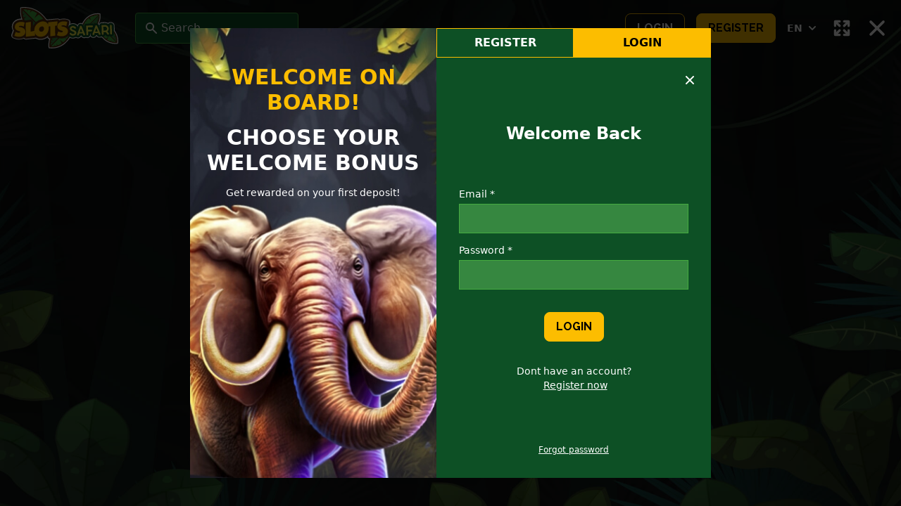

--- FILE ---
content_type: text/html; charset=utf-8
request_url: https://slotssafari.co/play/real/GhsNPUgYPwvZ2DQcS2co1ilX_AMAcNDB2JInft-GXHM/eyJwYXRobmFtZSI6Ii9jYXNpbm8vc2xvdF9nYW1lcyIsInNlYXJjaCI6IiIsImhhc2giOiIifQ?modal=login
body_size: 16963
content:
<!DOCTYPE html>
<html lang="en" class="scrollable">
  <head>
    <link rel="preconnect" href="https://fonts.gstatic.com/" crossorigin>
    <link rel="preload" as="style" onload="this.rel='stylesheet'" href="https://fonts.googleapis.com/css2?family=Raleway:wght@700;900&display=swap">

    <meta charset="UTF-8" />
    <meta
      name="viewport"
      content="width=device-width, initial-scale=1.0, maximum-scale=1"
    />
    <title>Slots Safari</title>
    <link rel="apple-touch-icon" sizes="57x57" href="/apple-icon-57x57.png" />
    <link rel="apple-touch-icon" sizes="60x60" href="/apple-icon-60x60.png" />
    <link rel="apple-touch-icon" sizes="72x72" href="/apple-icon-72x72.png" />
    <link rel="apple-touch-icon" sizes="76x76" href="/apple-icon-76x76.png" />
    <link
      rel="apple-touch-icon"
      sizes="114x114"
      href="/apple-icon-114x114.png"
    />
    <link
      rel="apple-touch-icon"
      sizes="120x120"
      href="/apple-icon-120x120.png"
    />
    <link
      rel="apple-touch-icon"
      sizes="144x144"
      href="/apple-icon-144x144.png"
    />
    <link
      rel="apple-touch-icon"
      sizes="152x152"
      href="/apple-icon-152x152.png"
    />
    <link
      rel="apple-touch-icon"
      sizes="180x180"
      href="/apple-icon-180x180.png"
    />
    <link
      rel="icon"
      type="image/png"
      sizes="192x192"
      href="/android-icon-192x192.png"
    />
    <link rel="icon" type="image/png" sizes="32x32" href="/favicon-32x32.png" />
    <link rel="icon" type="image/png" sizes="96x96" href="/favicon-96x96.png" />
    <link rel="icon" type="image/png" sizes="16x16" href="/favicon-16x16.png" />
    <link rel="manifest" href="/manifest.json" />
    <meta name="msapplication-TileColor" content="#1C4D37" />
    <meta name="msapplication-TileImage" content="/ms-icon-144x144.png" />
    <meta name="theme-color" content="#1C4D37" />
    <script type="module" crossorigin src="/static/index.c9fd62d0.js"></script>
    <link rel="modulepreload" href="/static/vendor.04912c24.js">
    <link rel="stylesheet" href="/static/index.a83320f4.css">
  </head>
  <body >
    <div id="app" class="flex flex-col min-h-screen"><div class="_wrapper_no3bm_1"><div class="_mainHeader_no3bm_12"><div class="py-2 md:py-2.5 z-100 bg-color-d md:bg-transparent"><div class="max-w-screen-2xl w-full justify-between mx-auto flex items-center space-x-8 px-4"><div class="flex-shrink-0 flex items-center"><button class="mr-6 xl:hidden"><img src="/static/burger.965036b6.svg" class="w-6 h-6" alt="menu"/></button><a href="/"><img src="/static/logo.23ae7511.svg" class="w-38" alt="Logo"/></a><div class="hidden ml-6 md:block"><div class="w-full sm:w-58"><div class="hidden md:block"><div class="relative inline-block text-left" data-headlessui-state=""><div><div class="relative bg-color-g text-color-b border-1 border-color-e md:rounded w-full"><input type="text" value="" placeholder="Search" class="w-full flex-1 bg-transparent outline-none placeholder-color-b pl-9 pr-16 py-1.5 md:py-2.25"/><svg xmlns="http://www.w3.org/2000/svg" viewBox="0 0 20 20" fill="currentColor" aria-hidden="true" class="absolute top-1/2 transform -translate-y-1/2 -ml-1 left-4 w-5 h-5"><path fill-rule="evenodd" d="M8 4a4 4 0 100 8 4 4 0 000-8zM2 8a6 6 0 1110.89 3.476l4.817 4.817a1 1 0 01-1.414 1.414l-4.816-4.816A6 6 0 012 8z" clip-rule="evenodd"></path></svg><div class="z-5 text-color-b text-xs absolute top-1/2 transform -translate-y-1/2 right-5 transition hover:text-color-c cursor-pointer opacity-0 pointer-events-none">Clear</div></div></div></div></div><div class="block md:hidden w-full"><button class="flex items-center w-full bg-color-g border-1 border-color-e py-1.5 px-3 text-color-b transition-colors truncate"><svg xmlns="http://www.w3.org/2000/svg" viewBox="0 0 20 20" fill="currentColor" aria-hidden="true" class="-ml-1 w-5 h-5 mr-3"><path fill-rule="evenodd" d="M8 4a4 4 0 100 8 4 4 0 000-8zM2 8a6 6 0 1110.89 3.476l4.817 4.817a1 1 0 01-1.414 1.414l-4.816-4.816A6 6 0 012 8z" clip-rule="evenodd"></path></svg>Search</button></div></div></div></div><div class="flex justify-end items-center space-x-4"><div class="flex items-center space-x-4"><div class="hidden sm:block"><div><button class="_secondary_14y20_5 block py-1.5 px-3 md:py-2 md:px-4 relative text-center font-bold border-1 border-color-c rounded-lg font-secondary uppercase"><span class="block truncate">Login</span></button></div></div><div class="sm:hidden"><button class="flex-shrink-0 block md:hidden"><img src="/static/login.b3c73bc1.svg" alt="Login" class="w-10 h-10"/></button></div><div class="hidden sm:block"><div><button class="_primary_14y20_1 block py-1.5 px-3 md:py-2 md:px-4 relative text-center font-bold border-1 border-color-c rounded-lg font-secondary uppercase"><span class="block truncate">register</span></button></div></div><div class="sm:hidden"><button class="flex-shrink-0 block md:hidden"><img src="/static/register.32967295.svg" alt="register" class="w-10 h-10"/></button></div></div><div class="hidden md:block"><div class="relative w-full flex justify-center" data-headlessui-state=""><button class="inline-flex justify-end items-center text-sm text-color-d font-bold" id="headlessui-menu-button-undefined" type="button" aria-haspopup="true" aria-expanded="false" data-headlessui-state=""><span class="uppercase text-color-b">en</span><svg xmlns="http://www.w3.org/2000/svg" viewBox="0 0 20 20" fill="currentColor" aria-hidden="true" class="ml-1 h-5 w-5 text-color-b"><path fill-rule="evenodd" d="M5.293 7.293a1 1 0 011.414 0L10 10.586l3.293-3.293a1 1 0 111.414 1.414l-4 4a1 1 0 01-1.414 0l-4-4a1 1 0 010-1.414z" clip-rule="evenodd"></path></svg></button></div></div><div class="flex space-x-4 text-color-b"><button disabled=""><svg xmlns="http://www.w3.org/2000/svg" viewBox="0 0 20 20" fill="currentColor" aria-hidden="true" class="w-8 h-8"><path fill-rule="evenodd" d="M3 4a1 1 0 011-1h4a1 1 0 010 2H6.414l2.293 2.293a1 1 0 01-1.414 1.414L5 6.414V8a1 1 0 01-2 0V4zm9 1a1 1 0 110-2h4a1 1 0 011 1v4a1 1 0 11-2 0V6.414l-2.293 2.293a1 1 0 11-1.414-1.414L13.586 5H12zm-9 7a1 1 0 112 0v1.586l2.293-2.293a1 1 0 011.414 1.414L6.414 15H8a1 1 0 110 2H4a1 1 0 01-1-1v-4zm13-1a1 1 0 011 1v4a1 1 0 01-1 1h-4a1 1 0 110-2h1.586l-2.293-2.293a1 1 0 011.414-1.414L15 13.586V12a1 1 0 011-1z" clip-rule="evenodd"></path></svg></button><button><svg xmlns="http://www.w3.org/2000/svg" viewBox="0 0 20 20" fill="currentColor" aria-hidden="true" class="w-9 h-9"><path fill-rule="evenodd" d="M4.293 4.293a1 1 0 011.414 0L10 8.586l4.293-4.293a1 1 0 111.414 1.414L11.414 10l4.293 4.293a1 1 0 01-1.414 1.414L10 11.414l-4.293 4.293a1 1 0 01-1.414-1.414L8.586 10 4.293 5.707a1 1 0 010-1.414z" clip-rule="evenodd"></path></svg></button></div></div></div></div></div><div class="_content_no3bm_16"><div class="absolute inset-0 scrollable"><div class="flex flex-col items-center justify-center space-y-4 max-w-128 px-4 absolute top-1/2 left-1/2 transform -translate-x-1/2 -translate-y-1/2"><div class="flex items-center justify-center"><span class="text-color-b text-2xl font-primary text-center">Authentication required</span></div><div class="mt-8"><div><button class="_primary_14y20_1 block py-1.5 px-3 md:py-2 md:px-4 relative text-center font-bold border-1 border-color-c rounded-lg font-secondary"><span class="block truncate">Close</span></button></div></div></div></div></div></div></div>
    <script>
      window.__API_DATA__ = {"state":{"719947505":{"data":"{\"categories\":[{\"id\":\"ALL_GAMES\",\"brands\":[{\"id\":\"AMATIC\",\"name\":\"Amatic\",\"__typename\":\"Brand\"},{\"id\":\"BGAMING\",\"name\":\"Bgaming\",\"__typename\":\"Brand\"},{\"id\":\"BOOONGO\",\"name\":\"Booongo\",\"__typename\":\"Brand\"},{\"id\":\"DRAGONGAMING\",\"name\":\"Dragongaming\",\"__typename\":\"Brand\"},{\"id\":\"EAGAMING\",\"name\":\"Eagaming\",\"__typename\":\"Brand\"},{\"id\":\"EGT\",\"name\":\"Egt\",\"__typename\":\"Brand\"},{\"id\":\"ENDORPHINA\",\"name\":\"Endorphina\",\"__typename\":\"Brand\"},{\"id\":\"EVOPLAY\",\"name\":\"Evoplay\",\"__typename\":\"Brand\"},{\"id\":\"FUNKY_GAMES\",\"name\":\"Funky Games\",\"__typename\":\"Brand\"},{\"id\":\"FUNTA_GAMING\",\"name\":\"Funta Gaming\",\"__typename\":\"Brand\"},{\"id\":\"GAMEART\",\"name\":\"Gameart\",\"__typename\":\"Brand\"},{\"id\":\"KAGAMING\",\"name\":\"KA gaming\",\"__typename\":\"Brand\"},{\"id\":\"MASCOT\",\"name\":\"Mascot\",\"__typename\":\"Brand\"},{\"id\":\"PLATIPUS\",\"name\":\"Platipus\",\"__typename\":\"Brand\"},{\"id\":\"PLAYSTAR\",\"name\":\"Playstar\",\"__typename\":\"Brand\"},{\"id\":\"GENII\",\"name\":\"Saucify\",\"__typename\":\"Brand\"},{\"id\":\"SMARTSOFT\",\"name\":\"Smartsoft\",\"__typename\":\"Brand\"},{\"id\":\"SPADEGAMING\",\"name\":\"Spadegaming\",\"__typename\":\"Brand\"},{\"id\":\"SUPERLOTTO\",\"name\":\"Superlotto\",\"__typename\":\"Brand\"},{\"id\":\"TPG\",\"name\":\"Tpg\",\"__typename\":\"Brand\"},{\"id\":\"TVBET\",\"name\":\"Tvbet\",\"__typename\":\"Brand\"},{\"id\":\"ZEUS_PLAY\",\"name\":\"Zeus Play\",\"__typename\":\"Brand\"}],\"games\":{\"edges\":{\"results\":[{\"id\":\"sqmp7EZMdcyoxZyO1HvqFA\",\"brand\":\"Egt\",\"name\":\"Mayan Spirit\",\"demo\":false,\"logo\":\"https://game-logos.slotssafari.co/static/55ddf50c-88c3-3aa9-9461-a99224302ebe/variance_1.789e5fac.jpg\",\"__typename\":\"Game\"},{\"id\":\"oELHcJ-wF1BP8Zn86kFsxDslN_LuMFj-PV5mFjsHASA\",\"brand\":\"Dragongaming\",\"name\":\"Wilderness Wins\",\"demo\":true,\"logo\":\"https://game-logos.slotssafari.co/static/adf12225-68d5-32fc-ab72-75c281dc8700/variance_1.9d94605b.jpg\",\"__typename\":\"Game\"},{\"id\":\"WElTEhmMDqSAqE0lR8RYZJTB3VJDNKrCShry4VA8Okc\",\"brand\":\"Dragongaming\",\"name\":\"The Retro Game\",\"demo\":true,\"logo\":\"https://game-logos.slotssafari.co/static/8eb99fb8-9c2f-39a2-8bea-da90c233a3ff/variance_1.73e62b4d.png\",\"__typename\":\"Game\"},{\"id\":\"5CXL44LF8HJSRlKjPSKNbKs297seOFuJ5NPVvuoiKG4\",\"brand\":\"Dragongaming\",\"name\":\"Polar Heatwave\",\"demo\":true,\"logo\":\"https://game-logos.slotssafari.co/static/d87d03ff-98e0-315f-811c-d8f9775ada77/variance_1.fa7cc5e4.jpg\",\"__typename\":\"Game\"},{\"id\":\"GknoGLuZ2Aqsgd3T4KO9Ww\",\"brand\":\"Evoplay\",\"name\":\"Lucky Crumbling\",\"demo\":true,\"logo\":\"https://game-logos.slotssafari.co/static/b316c512-52b4-35fa-a436-972b85fdcad4/variance_1.ed8ce77a.jpg\",\"__typename\":\"Game\"},{\"id\":\"_N_F_X4Mpi8tCzC21OORu-cifDd2LomGgHJdjVeVm8s\",\"brand\":\"Dragongaming\",\"name\":\"The Wild Show\",\"demo\":true,\"logo\":\"https://game-logos.slotssafari.co/static/243de416-6919-3adf-ade5-da30102d45a2/variance_1.cf450fcd.jpg\",\"__typename\":\"Game\"},{\"id\":\"UgEXo05StjJB_wbO0Mn2lg\",\"brand\":\"Egt\",\"name\":\"30 Spicy Fruits\",\"demo\":false,\"logo\":\"https://game-logos.slotssafari.co/static/06ec3b54-52af-3aba-abe9-3fdded067979/variance_1.3c39ca6a.jpg\",\"__typename\":\"Game\"},{\"id\":\"3rbAeWZjJDAUg1XyhrCXBA\",\"brand\":\"Egt\",\"name\":\"Flaming Hot Extreme\",\"demo\":false,\"logo\":\"https://game-logos.slotssafari.co/static/9a330f83-e9e3-372d-ad30-28a4eb138136/variance_1.5435d8f1.jpg\",\"__typename\":\"Game\"},{\"id\":\"_N_F_X4Mpi8tCzC21OORu5iWvNr3loiUCb9y2M-glvM\",\"brand\":\"Dragongaming\",\"name\":\"Fortune frog\",\"demo\":true,\"logo\":\"https://game-logos.slotssafari.co/static/7cdea558-a362-3ace-9ae0-4db279b88c11/variance_1.771c5307.jpg\",\"__typename\":\"Game\"},{\"id\":\"CqZv8CjluQkLqsn6xYb8EOcifDd2LomGgHJdjVeVm8s\",\"brand\":\"Dragongaming\",\"name\":\"Zombie Invasion\",\"demo\":true,\"logo\":\"https://game-logos.slotssafari.co/static/a87ea740-9f2c-3a17-91ee-227cfa1066d3/variance_1.21b4269c.jpg\",\"__typename\":\"Game\"},{\"id\":\"oELHcJ-wF1BP8Zn86kFsxPaO3h_Tv_bLzDH3psTCP7s\",\"brand\":\"Dragongaming\",\"name\":\"Empire of Riches\",\"demo\":true,\"logo\":\"https://game-logos.slotssafari.co/static/1c426381-18cf-36b1-8e88-9c3d7f76acec/variance_1.f2d719df.jpg\",\"__typename\":\"Game\"},{\"id\":\"8XaSd-eS5bFagEogiApsZQ\",\"brand\":\"Evoplay\",\"name\":\"Fruit Super Nova 100\",\"demo\":true,\"logo\":\"https://game-logos.slotssafari.co/static/462febf9-2a8e-38c6-8733-698e4bab9079/variance_1.d8c53903.jpg\",\"__typename\":\"Game\"},{\"id\":\"nqUwuayJ9talM9NuliMkjA\",\"brand\":\"Egt\",\"name\":\"Magellan\",\"demo\":false,\"logo\":\"https://game-logos.slotssafari.co/static/37562b9b-b441-3fc1-bdf6-29fec7eacd4c/variance_1.bd2f8fd7.jpg\",\"__typename\":\"Game\"},{\"id\":\"CqZv8CjluQkLqsn6xYb8EE1opW5kq6Y5SN9ByLWpgyM\",\"brand\":\"Dragongaming\",\"name\":\"DG Club\",\"demo\":true,\"logo\":\"https://game-logos.slotssafari.co/static/c5650d4c-0df9-3357-9825-6986da8eefb1/variance_1.b8e59c32.jpg\",\"__typename\":\"Game\"},{\"id\":\"iDyhkbxGOWacobR4cvj5mDslN_LuMFj-PV5mFjsHASA\",\"brand\":\"Dragongaming\",\"name\":\"Fruity Feast\",\"demo\":true,\"logo\":\"https://game-logos.slotssafari.co/static/3d2c5639-09cf-319d-a424-0ad589257a8b/variance_1.3b73930.jpg\",\"__typename\":\"Game\"}],\"__typename\":\"GamesEdges\"},\"total\":3592,\"__typename\":\"Games\"},\"__typename\":\"Category\"},{\"id\":\"SLOT_GAMES\",\"brands\":[{\"id\":\"AMATIC\",\"name\":\"Amatic\",\"__typename\":\"Brand\"},{\"id\":\"BGAMING\",\"name\":\"Bgaming\",\"__typename\":\"Brand\"},{\"id\":\"BOOONGO\",\"name\":\"Booongo\",\"__typename\":\"Brand\"},{\"id\":\"DRAGONGAMING\",\"name\":\"Dragongaming\",\"__typename\":\"Brand\"},{\"id\":\"EAGAMING\",\"name\":\"Eagaming\",\"__typename\":\"Brand\"},{\"id\":\"EGT\",\"name\":\"Egt\",\"__typename\":\"Brand\"},{\"id\":\"ENDORPHINA\",\"name\":\"Endorphina\",\"__typename\":\"Brand\"},{\"id\":\"EVOPLAY\",\"name\":\"Evoplay\",\"__typename\":\"Brand\"},{\"id\":\"FUNKY_GAMES\",\"name\":\"Funky Games\",\"__typename\":\"Brand\"},{\"id\":\"FUNTA_GAMING\",\"name\":\"Funta Gaming\",\"__typename\":\"Brand\"},{\"id\":\"GAMEART\",\"name\":\"Gameart\",\"__typename\":\"Brand\"},{\"id\":\"KAGAMING\",\"name\":\"KA gaming\",\"__typename\":\"Brand\"},{\"id\":\"MASCOT\",\"name\":\"Mascot\",\"__typename\":\"Brand\"},{\"id\":\"PLATIPUS\",\"name\":\"Platipus\",\"__typename\":\"Brand\"},{\"id\":\"PLAYSTAR\",\"name\":\"Playstar\",\"__typename\":\"Brand\"},{\"id\":\"GENII\",\"name\":\"Saucify\",\"__typename\":\"Brand\"},{\"id\":\"SMARTSOFT\",\"name\":\"Smartsoft\",\"__typename\":\"Brand\"},{\"id\":\"SPADEGAMING\",\"name\":\"Spadegaming\",\"__typename\":\"Brand\"},{\"id\":\"SUPERLOTTO\",\"name\":\"Superlotto\",\"__typename\":\"Brand\"},{\"id\":\"TPG\",\"name\":\"Tpg\",\"__typename\":\"Brand\"},{\"id\":\"ZEUS_PLAY\",\"name\":\"Zeus Play\",\"__typename\":\"Brand\"}],\"games\":{\"edges\":{\"results\":[{\"id\":\"sqmp7EZMdcyoxZyO1HvqFA\",\"brand\":\"Egt\",\"name\":\"Mayan Spirit\",\"demo\":false,\"logo\":\"https://game-logos.slotssafari.co/static/55ddf50c-88c3-3aa9-9461-a99224302ebe/variance_1.789e5fac.jpg\",\"__typename\":\"Game\"},{\"id\":\"oELHcJ-wF1BP8Zn86kFsxDslN_LuMFj-PV5mFjsHASA\",\"brand\":\"Dragongaming\",\"name\":\"Wilderness Wins\",\"demo\":true,\"logo\":\"https://game-logos.slotssafari.co/static/adf12225-68d5-32fc-ab72-75c281dc8700/variance_1.9d94605b.jpg\",\"__typename\":\"Game\"},{\"id\":\"WElTEhmMDqSAqE0lR8RYZJTB3VJDNKrCShry4VA8Okc\",\"brand\":\"Dragongaming\",\"name\":\"The Retro Game\",\"demo\":true,\"logo\":\"https://game-logos.slotssafari.co/static/8eb99fb8-9c2f-39a2-8bea-da90c233a3ff/variance_1.73e62b4d.png\",\"__typename\":\"Game\"},{\"id\":\"5CXL44LF8HJSRlKjPSKNbKs297seOFuJ5NPVvuoiKG4\",\"brand\":\"Dragongaming\",\"name\":\"Polar Heatwave\",\"demo\":true,\"logo\":\"https://game-logos.slotssafari.co/static/d87d03ff-98e0-315f-811c-d8f9775ada77/variance_1.fa7cc5e4.jpg\",\"__typename\":\"Game\"},{\"id\":\"GknoGLuZ2Aqsgd3T4KO9Ww\",\"brand\":\"Evoplay\",\"name\":\"Lucky Crumbling\",\"demo\":true,\"logo\":\"https://game-logos.slotssafari.co/static/b316c512-52b4-35fa-a436-972b85fdcad4/variance_1.ed8ce77a.jpg\",\"__typename\":\"Game\"},{\"id\":\"_N_F_X4Mpi8tCzC21OORu-cifDd2LomGgHJdjVeVm8s\",\"brand\":\"Dragongaming\",\"name\":\"The Wild Show\",\"demo\":true,\"logo\":\"https://game-logos.slotssafari.co/static/243de416-6919-3adf-ade5-da30102d45a2/variance_1.cf450fcd.jpg\",\"__typename\":\"Game\"},{\"id\":\"UgEXo05StjJB_wbO0Mn2lg\",\"brand\":\"Egt\",\"name\":\"30 Spicy Fruits\",\"demo\":false,\"logo\":\"https://game-logos.slotssafari.co/static/06ec3b54-52af-3aba-abe9-3fdded067979/variance_1.3c39ca6a.jpg\",\"__typename\":\"Game\"},{\"id\":\"3rbAeWZjJDAUg1XyhrCXBA\",\"brand\":\"Egt\",\"name\":\"Flaming Hot Extreme\",\"demo\":false,\"logo\":\"https://game-logos.slotssafari.co/static/9a330f83-e9e3-372d-ad30-28a4eb138136/variance_1.5435d8f1.jpg\",\"__typename\":\"Game\"},{\"id\":\"_N_F_X4Mpi8tCzC21OORu5iWvNr3loiUCb9y2M-glvM\",\"brand\":\"Dragongaming\",\"name\":\"Fortune frog\",\"demo\":true,\"logo\":\"https://game-logos.slotssafari.co/static/7cdea558-a362-3ace-9ae0-4db279b88c11/variance_1.771c5307.jpg\",\"__typename\":\"Game\"},{\"id\":\"CqZv8CjluQkLqsn6xYb8EOcifDd2LomGgHJdjVeVm8s\",\"brand\":\"Dragongaming\",\"name\":\"Zombie Invasion\",\"demo\":true,\"logo\":\"https://game-logos.slotssafari.co/static/a87ea740-9f2c-3a17-91ee-227cfa1066d3/variance_1.21b4269c.jpg\",\"__typename\":\"Game\"},{\"id\":\"oELHcJ-wF1BP8Zn86kFsxPaO3h_Tv_bLzDH3psTCP7s\",\"brand\":\"Dragongaming\",\"name\":\"Empire of Riches\",\"demo\":true,\"logo\":\"https://game-logos.slotssafari.co/static/1c426381-18cf-36b1-8e88-9c3d7f76acec/variance_1.f2d719df.jpg\",\"__typename\":\"Game\"},{\"id\":\"8XaSd-eS5bFagEogiApsZQ\",\"brand\":\"Evoplay\",\"name\":\"Fruit Super Nova 100\",\"demo\":true,\"logo\":\"https://game-logos.slotssafari.co/static/462febf9-2a8e-38c6-8733-698e4bab9079/variance_1.d8c53903.jpg\",\"__typename\":\"Game\"},{\"id\":\"nqUwuayJ9talM9NuliMkjA\",\"brand\":\"Egt\",\"name\":\"Magellan\",\"demo\":false,\"logo\":\"https://game-logos.slotssafari.co/static/37562b9b-b441-3fc1-bdf6-29fec7eacd4c/variance_1.bd2f8fd7.jpg\",\"__typename\":\"Game\"},{\"id\":\"CqZv8CjluQkLqsn6xYb8EE1opW5kq6Y5SN9ByLWpgyM\",\"brand\":\"Dragongaming\",\"name\":\"DG Club\",\"demo\":true,\"logo\":\"https://game-logos.slotssafari.co/static/c5650d4c-0df9-3357-9825-6986da8eefb1/variance_1.b8e59c32.jpg\",\"__typename\":\"Game\"},{\"id\":\"iDyhkbxGOWacobR4cvj5mDslN_LuMFj-PV5mFjsHASA\",\"brand\":\"Dragongaming\",\"name\":\"Fruity Feast\",\"demo\":true,\"logo\":\"https://game-logos.slotssafari.co/static/3d2c5639-09cf-319d-a424-0ad589257a8b/variance_1.3b73930.jpg\",\"__typename\":\"Game\"}],\"__typename\":\"GamesEdges\"},\"total\":3071,\"__typename\":\"Games\"},\"__typename\":\"Category\"},{\"id\":\"CASINO_GAMES\",\"brands\":[{\"id\":\"BGAMING\",\"name\":\"Bgaming\",\"__typename\":\"Brand\"},{\"id\":\"DRAGONGAMING\",\"name\":\"Dragongaming\",\"__typename\":\"Brand\"},{\"id\":\"EAGAMING\",\"name\":\"Eagaming\",\"__typename\":\"Brand\"},{\"id\":\"EVOPLAY\",\"name\":\"Evoplay\",\"__typename\":\"Brand\"},{\"id\":\"FUNKY_GAMES\",\"name\":\"Funky Games\",\"__typename\":\"Brand\"},{\"id\":\"FUNTA_GAMING\",\"name\":\"Funta Gaming\",\"__typename\":\"Brand\"},{\"id\":\"GAMEART\",\"name\":\"Gameart\",\"__typename\":\"Brand\"},{\"id\":\"KAGAMING\",\"name\":\"KA gaming\",\"__typename\":\"Brand\"},{\"id\":\"MASCOT\",\"name\":\"Mascot\",\"__typename\":\"Brand\"},{\"id\":\"PLATIPUS\",\"name\":\"Platipus\",\"__typename\":\"Brand\"},{\"id\":\"GENII\",\"name\":\"Saucify\",\"__typename\":\"Brand\"},{\"id\":\"SMARTSOFT\",\"name\":\"Smartsoft\",\"__typename\":\"Brand\"},{\"id\":\"SPADEGAMING\",\"name\":\"Spadegaming\",\"__typename\":\"Brand\"},{\"id\":\"SUPERLOTTO\",\"name\":\"Superlotto\",\"__typename\":\"Brand\"},{\"id\":\"TPG\",\"name\":\"Tpg\",\"__typename\":\"Brand\"}],\"games\":{\"edges\":{\"results\":[{\"id\":\"WElTEhmMDqSAqE0lR8RYZPaO3h_Tv_bLzDH3psTCP7s\",\"brand\":\"Dragongaming\",\"name\":\"Leprechaun Frenzy\",\"demo\":true,\"logo\":\"https://game-logos.slotssafari.co/static/b3004bd0-bacb-360c-a9f4-26741e1c1fcf/variance_1.9a83f63f.jpg\",\"__typename\":\"Game\"},{\"id\":\"CqZv8CjluQkLqsn6xYb8EDflmZDhi3CuI6sFsUXUL1o\",\"brand\":\"Dragongaming\",\"name\":\"Saiyan Warriors\",\"demo\":true,\"logo\":\"https://game-logos.slotssafari.co/static/b6118196-6e8b-3a9a-bf57-650c42392c29/variance_1.50980eb5.jpg\",\"__typename\":\"Game\"},{\"id\":\"5CXL44LF8HJSRlKjPSKNbOcifDd2LomGgHJdjVeVm8s\",\"brand\":\"Dragongaming\",\"name\":\"Rise Of The Titans\",\"demo\":true,\"logo\":\"https://game-logos.slotssafari.co/static/5cdc4b47-4a3e-31f2-92e1-d9b259b5ca1a/variance_1.9c31763b.jpg\",\"__typename\":\"Game\"},{\"id\":\"mSNWkVLrcClNFO-4dMR3bOIt6uzf6TmIhP0OuBSZMbPJ2uOAIy-mWoA_qt1dRmIt\",\"brand\":\"Bgaming\",\"name\":\"3 Kings Scratch\",\"demo\":true,\"logo\":\"https://game-logos.slotssafari.co/static/84a7a63c-aa97-3125-a520-836c6f12f6e3/variance_1.1543bcdd.png\",\"__typename\":\"Game\"},{\"id\":\"qjRnzuVwJImozLZ3vqas1g\",\"brand\":\"Evoplay\",\"name\":\"Blackjack Lucky7s Xmas\",\"demo\":true,\"logo\":\"https://game-logos.slotssafari.co/static/9ddb114f-5e45-38ca-87ca-a49545bf28da/variance_1.c3a71342.jpg\",\"__typename\":\"Game\"},{\"id\":\"UiF5ekuBHGoljBPBcGI8Bg\",\"brand\":\"Evoplay\",\"name\":\"European Christmas Roulette\",\"demo\":true,\"logo\":\"https://game-logos.slotssafari.co/static/731174ca-d004-3220-a2c4-f0b0cce999be/variance_1.5809e85.jpg\",\"__typename\":\"Game\"},{\"id\":\"0SQXa6RTaikj44z4IErOE2LLHvwH9EP7kNCBAotJVu4\",\"brand\":\"Funky Games\",\"name\":\"7 Up Down\",\"demo\":true,\"logo\":\"https://game-logos.slotssafari.co/static/ac95e47d-915f-30c9-8e40-32f000921f6c/variance_1.7e84a303.png\",\"__typename\":\"Game\"},{\"id\":\"dJDwchYNkgLACUusjw3Gx-b3EMRD7Z-cuLqhqng7cj0\",\"brand\":\"Funta Gaming\",\"name\":\"5PK\",\"demo\":true,\"logo\":\"https://game-logos.slotssafari.co/static/475c8bf2-9c1b-3e19-9bf3-27cc2a1ea072/variance_1.535eee36.png\",\"__typename\":\"Game\"},{\"id\":\"lqgWX3D5YwafA1CBjExTuOFNNojlWHPxBQzPlS3ATw8\",\"brand\":\"Mascot\",\"name\":\"Mayan Riches Bingo\",\"demo\":true,\"logo\":\"https://game-logos.slotssafari.co/static/4182ab58-1670-345b-a1b9-e16404dd98d1/variance_1.ac9249b2.png\",\"__typename\":\"Game\"},{\"id\":\"g1j9wNjMXwa6zAHQ8PZq-gzKZXxGnLYtl4JbXBeHfvb5snzKXulIOfaUB42WAwBU\",\"brand\":\"Smartsoft\",\"name\":\"4 Bonuses Bonanza - Plinko Spin\",\"demo\":true,\"logo\":\"https://game-logos.slotssafari.co/static/00c9e042-6b28-308f-998f-d4c98afbfb76/variance_1.bf76b564.png\",\"__typename\":\"Game\"},{\"id\":\"zavn-LBNEprfBdJ7D9f3UWpl32PWMb81j-K0Ulg3BYY\",\"brand\":\"Superlotto\",\"name\":\"5x\",\"demo\":true,\"logo\":\"https://game-logos.slotssafari.co/static/0a696dc8-9410-366c-9b56-2f5036985afd/variance_1.bb80350d.jpg\",\"__typename\":\"Game\"},{\"id\":\"SZeVU66joVBpRvKbCrx8FkzTcS7yd9bU-e_EZ_7bMuK56rxmjbxW4gysFQKrpCAH\",\"brand\":\"Tpg\",\"name\":\"7 Handed Blackjack (European)\",\"demo\":true,\"logo\":\"https://game-logos.slotssafari.co/static/fd054d91-98d1-3ff5-aae7-5790fd2e5d78/variance_1.230dc2ca.png\",\"__typename\":\"Game\"},{\"id\":\"kqhyDO14B-_l7NZ7kTzabsyczSuhr9E25bbKNE62Kmw\",\"brand\":\"KA gaming\",\"name\":\"4 Dragon Kings\",\"demo\":true,\"logo\":\"https://game-logos.slotssafari.co/static/333f390f-e9b8-3292-8b25-544343bac094/variance_1.59d4f2e0.jpg\",\"__typename\":\"Game\"},{\"id\":\"cbp9hMH_1Yjji2KL2PxVUQ8X4dpp_xxirHsdBm6pZdA\",\"brand\":\"Mascot\",\"name\":\"Kite Festival: Crash Game\",\"demo\":true,\"logo\":\"https://game-logos.slotssafari.co/static/a8127c15-552f-311a-8796-37f0273d6f35/variance_1.58ab7178.png\",\"__typename\":\"Game\"},{\"id\":\"g1j9wNjMXwa6zAHQ8PZq-oAiHt62WpkUsiY1Sg9URjk\",\"brand\":\"Smartsoft\",\"name\":\"Avia Star\",\"demo\":true,\"logo\":\"https://game-logos.slotssafari.co/static/d9578588-455a-35a8-8730-9353146a4429/variance_1.cab6638.png\",\"__typename\":\"Game\"}],\"__typename\":\"GamesEdges\"},\"total\":507,\"__typename\":\"Games\"},\"__typename\":\"Category\"},{\"id\":\"LUCKY_GAMES\",\"brands\":[{\"id\":\"SUPERLOTTO\",\"name\":\"Superlotto\",\"__typename\":\"Brand\"},{\"id\":\"TVBET\",\"name\":\"Tvbet\",\"__typename\":\"Brand\"}],\"games\":{\"edges\":{\"results\":[{\"id\":\"sm7NVW4NzIrKHbT9gUD04g\",\"brand\":\"Tvbet\",\"name\":\"War Of Elements\",\"demo\":false,\"logo\":\"https://game-logos.slotssafari.co/static/498874c5-02a0-3c61-a347-188f106cfba1/variance_1.322665d2.jpg\",\"__typename\":\"Game\"},{\"id\":\"T49lU-lEL0pTK8lk8Vu7MQ\",\"brand\":\"Tvbet\",\"name\":\"Wheelbet\",\"demo\":false,\"logo\":\"https://game-logos.slotssafari.co/static/826e3c1a-ec06-36a8-ac0a-f769ab2f09fe/variance_1.6f5ee691.jpg\",\"__typename\":\"Game\"},{\"id\":\"zavn-LBNEprfBdJ7D9f3UQ3Hke9t4IQOhjkb2mMP5hg\",\"brand\":\"Superlotto\",\"name\":\"5_36\",\"demo\":true,\"logo\":\"https://game-logos.slotssafari.co/static/c79ba386-ce41-3d05-bc57-7e19d60d95cd/variance_1.6bd434ed.jpg\",\"__typename\":\"Game\"},{\"id\":\"zavn-LBNEprfBdJ7D9f3UR8DN5Pa136Wb91DVSpkPwg\",\"brand\":\"Superlotto\",\"name\":\"7_42\",\"demo\":true,\"logo\":\"https://game-logos.slotssafari.co/static/f3263b6e-986c-39a1-90b5-0ae0ca71d26f/variance_1.1454ca60.jpg\",\"__typename\":\"Game\"},{\"id\":\"O3q29ClnuMF1WEVSs-YO7w\",\"brand\":\"Tvbet\",\"name\":\"1Bet\",\"demo\":false,\"logo\":\"https://game-logos.slotssafari.co/static/f922503d-2551-35b1-9568-76f7294476a8/variance_1.297664e8.jpg\",\"__typename\":\"Game\"},{\"id\":\"S9lRL8J637TWW0gcsxp-HQ\",\"brand\":\"Tvbet\",\"name\":\"5Bet\",\"demo\":false,\"logo\":\"https://game-logos.slotssafari.co/static/305ef1de-3f05-3d51-af0a-a54d08fdc0e0/variance_1.4a36f7b.jpg\",\"__typename\":\"Game\"},{\"id\":\"nL8nb4AtETX-OVIzAejWAA\",\"brand\":\"Tvbet\",\"name\":\"7Bet\",\"demo\":false,\"logo\":\"https://game-logos.slotssafari.co/static/94c7afd1-23e9-359c-9d70-f111cbbc2a8c/variance_1.ff342172.jpg\",\"__typename\":\"Game\"},{\"id\":\"GlCYT1RjY_L2Jnp5lKZLlg\",\"brand\":\"Tvbet\",\"name\":\"Blackjack\",\"demo\":false,\"logo\":\"https://game-logos.slotssafari.co/static/401e5fce-58db-37fe-aa1f-e8f68e5bebf8/variance_1.7883c7df.jpg\",\"__typename\":\"Game\"},{\"id\":\"wO9I7ZT3enYbtDSBt1p5Tw\",\"brand\":\"Tvbet\",\"name\":\"FastKeno\",\"demo\":false,\"logo\":\"https://game-logos.slotssafari.co/static/3eb3c881-b31a-3184-b8dd-98f8ab62abec/variance_1.503b91.jpg\",\"__typename\":\"Game\"},{\"id\":\"Sq00_VhEDYwy8cxYnMOceg\",\"brand\":\"Tvbet\",\"name\":\"Keno\",\"demo\":false,\"logo\":\"https://game-logos.slotssafari.co/static/3e3672e3-e5f1-3da3-a6df-e4fff1128093/variance_1.b175b437.jpg\",\"__typename\":\"Game\"},{\"id\":\"yEOlJbCDzAwMGW1bbV95fg\",\"brand\":\"Tvbet\",\"name\":\"Lucky6\",\"demo\":false,\"logo\":\"https://game-logos.slotssafari.co/static/a8ed3313-702d-3b87-920f-12daf85d26c4/variance_1.57d1d5c.jpg\",\"__typename\":\"Game\"},{\"id\":\"NadIRuRlD4WxjEzWs1udUw\",\"brand\":\"Tvbet\",\"name\":\"Poker\",\"demo\":false,\"logo\":\"https://game-logos.slotssafari.co/static/7c96db94-ae75-30c4-812d-222ddce87379/variance_1.de902d7.jpg\",\"__typename\":\"Game\"},{\"id\":\"bwh073s1bmgHLRrCLtGKFA\",\"brand\":\"Tvbet\",\"name\":\"Roulette\",\"demo\":false,\"logo\":\"https://game-logos.slotssafari.co/static/2d24d270-7462-361b-9afb-acb27e18aaf7/variance_1.ffc13de0.jpg\",\"__typename\":\"Game\"},{\"id\":\"zavn-LBNEprfBdJ7D9f3UQx1Sx2ancSRZ7iHPdlPVYc\",\"brand\":\"Superlotto\",\"name\":\"Dice\",\"demo\":true,\"logo\":\"https://game-logos.slotssafari.co/static/2c801784-bdcb-347b-97b0-e4aa2794bdbe/variance_1.477cc827.jpg\",\"__typename\":\"Game\"}],\"__typename\":\"GamesEdges\"},\"total\":14,\"__typename\":\"Games\"},\"__typename\":\"Category\"}]}"},"3645052416":{"data":"{\"settings\":{\"maxDocumentSizeInMb\":10,\"allowChangingProfileDetails\":false,\"currencies\":{\"allowedCurrencies\":[\"GBP\",\"EUR\",\"USD\",\"NOK\",\"AUD\",\"CAD\"],\"currentCurrency\":\"USD\",\"__typename\":\"CurrencySettings\"},\"countries\":{\"allowedCountries\":[],\"blockedCountries\":[\"NL\",\"DE\",\"GB\"],\"currentCountry\":\"US\",\"__typename\":\"CountrySettings\"},\"__typename\":\"Settings\"}}"}},"initialI18nStore":{"en":{"translation":{"register":"register","login":"Login","welcome_back":"Welcome back","login_to_your_account":"Login to your account","email":"Email","password":"Password","dont_have_an_account":"<0>Dont have an account?</0><1>Register now</1>","wrong_username_or_password":"Wrong email or password","forgot_password":"Forgot password","deposit":"Deposit","user":"User","balance":"Balance","providers":"Providers","search":"Search","try_for_free":"Try for free","load_more":"Load more","payments_title":"Payments & Withdraws","no_games_found":"No games found","register_new_account":"Register new account","account_details_registration_step":"Account details | Step 1 / 2","personal_details_registration_step":"Personal details | Step 2 / 2","password_confirm":"Password confirm","current_password":"Current password","new_password":"New password","new_password_confirm":"New password confirm","currency":"Currency","continue":"Continue","registration_sidebar":"<0><0>WELCOME ON BOARD!</0><1>CHOOSE YOUR WELCOME BONUS</1><2>Get rewarded on your first deposit!</2></0>","already_have_an_account":"<0>Already have an account?</0><1>Login now</1>","back":"Back","first_name":"First name","last_name":"Last name","city":"City","country":"Country","address":"Address","post_code":"Post code","mobile_number":"Mobile number","prefix":"Prefix","date_of_birth":"Date of birth","gender":"Gender","day":"Day","month":"Month","year":"Year","my_account":"Account","register_accept_terms_and_conditions":"I am at least 18 years of age and i have read and agree to the <2>Terms & Conditions</2> and <6>Privacy Policy</6>.","register_newsletter":"I would like to receive news, promotional material and other information from the casino and its affiliates.","register_auto_bonus":"I would like to participate to promotions and automatic bonuses.","there_were_count_errors":"1 error was found with your submission","there_were_count_errors_plural":"There were {{count}} errors with your submission","loading":"Loading","learn_more":"Learn more","password_reset":"Password reset","reset_password_link_success":"Please check your email for instructions of how to reset your password","account_verification_pending":"A verification link has been sent to your email account. Please follow the instructions in order to complete the registration process","email_verification_required":"Your email is not verified","self_excluded":"You may not login into your account due to restrictions you set in Responsible gaming. Your restriction ends at {{until}}","close":"Close","registration_successful":"Registration successful","casino":"Casino","sports":"Sports","promotions":"Promotions","live_racing":"Live racing","about_us":"About us","terms_and_conditions":"Terms & Conditions","privacy_policy":"Privacy policy","games":"Games","show_all":"Show all","contact_us":"Contact us","payments":"Payments","responsible_gaming":"Responsible gaming","faq":"FAQ","menu":"Menu","real_money":"Real money","bonus_money":"Bonus money","personal_info":"Personal info","documents":"Documents","pending_withdraws":"Pending withdraws","change_password":"Change password","bonuses":"Bonuses","withdraw":"Withdraw","betting_history":"Betting history","account_statement":"Account statement","profit_and_loss":"Profit & Loss","profile":"Profile","financials":"Financials","history":"History","submit":"Submit","changes_saved":"Changes saved","type":"Type","file":"File","notes":"Notes","document_uploaded":"Document uploaded","uploaded_documents":"Uploaded documents","uploaded":"Uploaded","name":"Name","password_changed":"Password changed","change_password_request_success":"Password successfully reset. Click the button below to login","min":"Min: {{value}}","max":"Max: {{value}}","no_payment_providers_available":"No payment providers available","back_to_payment_methods":"Back to payment methods","deposit_description":"If on the next step you see a greater deposit amount than the one you initially asked for, it’s a normal commission fee that we’ll compensate immediately after your deposit by just contacting our Support Team.","withdraw_description":"If you wish to place a withdrawal before you manage to complete the wagering requirement, then you can cancel your bonus but keep in mind that bonus amount, the generated winnings and any wagered amount will be deducted from your overall balance. Bonus calculates bets with real money amount first and then with the bonus amount.","cardholder_name":"Cardholder name","credit_card_number_invalid":"Credit Card number is invalid","card_number":"Card number","card_expiry":"Card expiry","expiration_invalid":"Card expiry is invalid","cvc":"CVC / CVV","cvc_invalid":"CVC / CVV is invalid","amount":"Amount","must_be_a_number":"{{label}} must be a number","opening_window":"Opening window","deposit_window_pending":"You are now being redirected to complete the deposit process. Click here if you are not redirected automatically.","deposit_window_error":"We have detected that your pop-up blocker has stopped the new browser window from opening automatically. Click here to open the new browser window manually.","cancel":"Cancel","deposit_pending":"Deposit pending","retry":"Retry","deposit_failed":"Deposit failed","deposit_failed_explanation":"Your deposit transaction may have failed due to the following reasons:<1><0>Wrong input data</0><1>Low balance in your Account</1><2>Transaction rejected by the Bank</2><3>Exceeded daily transfer limit</3><4>Attempting payment through a channel which may not be supported</4></1>Feel free to reach out to us in case you need further assistance. Alternatively you can retry by clicking the button below.","deposit_succeeded":"Deposit succeeded","deposit_succeeded_explanation":"Your deposit transaction have succeeded and funds transferred to your account.<1>If you have been charged a greater deposit amount than the one you initially asked for, it’s a normal commission fee that we’ll compensate immediately by just contacting our Support Team.</1>","deposit_pending_open_window_explanation":"Please wait while we confirm your transaction.<1>If a new window was opened, fill in the details required and follow the steps in order to complete the deposit.</1><2>Feel free to reach out to us in case you need further assistance.</2>","deposit_pending_explanation":"Please wait while we confirm your transaction.<1>Feel free to reach out to us in case you need further assistance.</1>","requested":"Requested","are_you_sure_you_want_to_cancel_withdraw":"Are you sure you want to cancel withdraw of amount {{amount}}?. Funds will be credited back to your casino balance.","no_pending_withdraws_available":"No withdraws have been requested","withdraw_submitted":"Withdraw submitted","withdraw_submitted_explanation":"Your withdraw request is successfully submitted and it's currently under review; once the status change, you will be notified.<1>You can view / cancel your pending withdraws on the <2>pending withdraws</2> section</1><2>Feel free to reach out to us in case you need further assistance.</2>","custom":"Custom","range":"Range","from":"From","to":"To","in":"In","out":"Out","category":"Category","total":"Total","no_activities_recorded":"No balance activities have been recorded","assigned":"Assigned","expiry":"Expiry","minimum_stake_for_wager":"Minimum stake for wager","maximum_stake_for_wager":"Maximum stake for wager","maximum_withdraw":"Maximum withdraw","current_wager":"Current wager","target_wager":"Target wager","cancel_bonus":"Cancel bonus","no_bonus_activated":"No bonuses have been activated","no_limit":"No limit","are_you_sure_you_want_to_cancel_bonus":"Are you sure you want to cancel bonus {{id}}? The generated winnings and any wagered amount will be deducted from your overall balance","date":"Date","all_categories":"All categories","id":"ID","details":"Details","debit":"Debit","my_profile":"My profile","live_winners":"Live winners","winners_of_the_month":"Winners of the month","logout":"Logout","authentication_required":"Authentication required","game_could_not_be_launched":"Error launching game","remaining":"Remaining","rewarded":"Rewarded","total_wins":"Total wins","cost_per_bet":"Cost per bet","close_window":"This window can be closed","verify_account":"Verify email account","verify_request_success":"Your email account has been verified. Click the button below to login","no_bonus":"No bonus","i_dont_want_bonus":"I dont want a bonus to be activated","account_payouts_bonuses":"Account, Pay-outs, Bonuses","self_exclusion":"Self-exclusion","kyc_policies":"KYC Policies","aml_policies":"AML policies","dispute_resolution":"Dispute Resolution","fairness_rng_testing_methods":"Fairness & RNG Testing Methods","info":"info","deposit_bonus":"Bonus","gambling_can_be_addictive":"Gambling can be addictive. Play responsibly","setup_self_exclusion_description":"Feel the need to block access to your account? You can set a self-exclusion limit for a definite period of time. The restriction takes effect instantly. During the set period you will not be able to log into your account. To be excluded from gambling on our site for an indefinite period of time, please, contact our support team via live-chat","self_exclusion_condition_and_message":"<0>Your account will be suspended until. <2>{{period}}</2></0><1>You will not be able to log into your account and receive notifications as soon as restriction begins and up to the end of the period</1><2>The exclusion request will come into effect immediately</2>","period":"Period","confirm_self_exclusion":"Confirm self-exclusion","confirm":"Confirm","featured_in":"Featured in","play_now":"Play now","no_options_configured":"No options configured","payments_block":{"title":"Don't worry we got you covered","legend":"Deposit fast & safe","block_0":{"title":"Multi-Currency Account.","description":"Intuitive interface, deposits and withdrawals in multiple currencies."},"block_1":{"title":"Transparent transaction history","description":"Full detailed statistics on all your transactions and games sessions history."},"block_2":{"title":"Lightning fast deposits & withdrawals ","description":"Top-up your balance or ma ke a withdrawal in a convenient way."},"block_3":{"title":"Complete privacy & security","description":"Intuitive interface, deposits and withdrawals in multiple currencies."}},"crypto":{"wallet_id":"Wallet address","deposit_explanation":"<0>This is your private deposit address. <2><0>{{address}}</0></2></0><1>{{name}} sent to this address will be automatically converted and deposited to your casino balance.</1><2>If you want a bonus to be activated with your deposit, please inform the support team using live chat once the deposit has been confirmed</2>"},"bonus_type":{"freebetbonus":"Free bet bonus","cashbonus":"Cash bonus"},"periods":{"one_day":"One day","three_days":"Three days","five_days":"Five days"},"live_racing_type":{"horses":"Horse racing","greyhounds":"Greyhounds"},"ranges":{"today":"Today","yesterday":"Yesterday","this_week":"This Week","this_month":"This Month","last_month":"Last Month"},"muchbetter":{"create_account_on_deposit_message":"Don't have an account with MuchBetter? <2>Sign up now</2>, it's super fast!","create_account_on_withdraw_message":"No deposits account found. Please make a deposit first<1>Don't have an account with MuchBetter? <2>Sign up now</2>, it's super fast!</1>"},"jeton":{"wallet_explanation":"Wallet includes a list of all Jeton wallet accounts you used when depositing. If the list is empty a deposit has to be made first.","wallet":"Wallet"},"flexepin":{"pin":"Voucher"},"mifinity":{"ewallet":{"wallet_explanation":"Wallet includes a list of all MiFinity ewallet accounts you used when depositing. If the list is empty a deposit has to be made first.","wallet":"Wallet"}},"ecopay":{"account_number":"Account number","account_number_explanations":"Account number includes a list of all ecopay accounts used when depositing. If the list is empty a deposit has to be made first."},"apco":{"venus_point":{"account_id":"Account ID","password":"Password"}},"skrill":{"skrill":{"identifiers_explanation":"Email includes a list of all skrill accounts used when depositing. If the list is empty a deposit has to be made first.","identifier_label":"Email"},"rapid_transfer":{"identifiers_explanation":"Email includes a list of all rapid transfer accounts used when depositing. If the list is empty a deposit has to be made first.","identifier_label":"Email"},"neteller":{"identifiers_explanation":"Email includes a list of all neteller accounts used when depositing. If the list is empty a deposit has to be made first.","identifier_label":"Email"}},"iwallet":{"account_numbers_explanation":"Account number includes a list of all iWallet account numbers used when depositing. If the list is empty a deposit has to be made first.","account_number":"Account number"},"dimoco":{"submit":"Deposit"},"sticpay":{"email_explanation":"Email includes a list of all sticpay accounts used when depositing. If the list is empty a deposit has to be made first."},"inovapay":{"gateway":{"cpf":"CPF","payment_method":"Bank","branch":"Branch","account":"Account number","account_type":"Account type","pix_key":"PIX key (only CPF key allowed)","pix_note":"Your CPF must be registered as a PIX key","payment_methods":{"banco-do-brasil":"Banco do Brasil","bradesco":"Bradesco","caixa":"Caixa","itau":"Itaú Unibanco","nubank":"Nubank","santander":"Santander","pix":"PIX"},"account_types":{"current_account":"Current account","savings_account":"Savings account"}},"wallet":{"login":"Inovapay ID","secure_id":"Secure ID","login_explanation":"Inovapay ID includes a list of all accounts used when depositing. If the list is empty a deposit has to be made first."}},"genders":{"male":"Male","female":"Female"},"banks":{"payee":"Payee","iban":"IBAN","swift":"BIC / Swift","bank_name":"Bank name","account_number":"Account number"},"months":{"january":"January","february":"February","march":"March","april":"April","may":"May","june":"June","july":"July","august":"August","september":"September","october":"October","november":"November","december":"December"},"games_category":{"slot_games":"Slot games","casino_games":"Table games","lucky_games":"Lucky games","virtual_games":"Virtual games","live_casino":"Live casino"},"document_type":{"identity":"Proof of Identity","address_verification":"Proof of address","credit_card":"Credit / Debit card","bank_statement":"Bank statement","other_payment_method":"Other payment methods","other":"Other document"},"financial_category":{"slot_games":"Slot games","casino_games":"Table games","lucky_games":"Live games","virtual_games":"Virtual games","live_casino":"Live casino","live_racing":"Live racing","sports_book":"Sports","financial":"Financial"},"ezeewallet":{"login":"Email","password":"Password","login_explanation":"Email includes a list of all eZeeWallet accounts used when depositing. If the list is empty a deposit has to be made first.","create_account_on_deposit_message":"Don't have an account with eZeeWallet? <2>Sign up now</2>, it's super fast!"},"validations":{"18_years_of_age":"You must be over 18 to register","file_type_not_valid":"File is not valid. Make sure that file is of type: {{supported_types}}","file_size_not_valid":"File size not valid. Make sure that file is not greater than {{count}} MB","file_size_not_valid_plural":"File size not valid. Make sure that file is not greater than {{count}} MBs","file_not_valid":"File not valid","passwords_do_not_match":"Passwords do not match","security_code_do_not_match":"Security codes do not match","email_exists":"Email exists","password_at_least_one_lowercase_char":"Password must have at least 1 lowercase letter","password_at_least_one_uppercase_char":"Password must have at least 1 uppercase letter","password_at_least_one_number_or_special_character":"Password must have at least 1 number or special character (@,!,#, etc).","difference_in_days_no_more_than":"Date range cannot be more than {{maxDays}} days","invalid_date_range":"Invalid date range","invalid_phone_number":"Invalid phone number","mixed":{"default":"${path} is invalid","required":"${path} is a required field","oneOf":"${path} must be one of the following values: ${values}","notOneOf":"${path} must not be one of the following values: ${values}","defined":"${path} must be defined"},"string":{"length":"${path} must be exactly ${length} characters","min":"${path} must be at least ${min} characters","max":"${path} must be at most ${max} characters","matches":"${path} must match the following: ${regex}","email":"${path} must be a valid email","url":"${path} must be a valid URL","uuid":"${path} must be a valid UUID","trim":"${path} must be a trimmed string","lowercase":"${path} must be a lowercase string","uppercase":"${path} must be a upper case string"},"number":{"min":"${path} must be greater than or equal to ${min}","max":"${path} must be less than or equal to ${max}","lessThan":"${path} must be less than ${less}","moreThan":"${path} must be greater than ${more}","positive":"${path} must be a positive number","negative":"${path} must be a negative number","integer":"${path} must be an integer"},"date":{"min":"${path} field must be later than ${min}","max":"${path} field must be at earlier than ${max}"},"boolean":{"isValue":"${path} field must be ${value}"},"object":{"noUnknown":"${path} field has unspecified keys: ${unknown}"},"array":{"min":"${path} field must have at least ${min} items","max":"${path} field must have less than or equal to ${max} items","length":"${path} must be have ${length} items"}},"clear":"Clear","search_results":"Search results"},"countries":{"AD":"Andorra","AE":"United Arab Emirates","AF":"Afghanistan","AG":"Antigua and Barbuda","AI":"Anguilla","AL":"Albania","AM":"Armenia","AO":"Angola","AQ":"Antarctica","AR":"Argentina","AS":"American Samoa","AT":"Austria","AU":"Australia","AW":"Aruba","AX":"Åland Islands","AZ":"Azerbaijan","BA":"Bosnia and Herzegovina","BB":"Barbados","BD":"Bangladesh","BE":"Belgium","BF":"Burkina Faso","BG":"Bulgaria","BH":"Bahrain","BI":"Burundi","BJ":"Benin","BL":"Saint Barthélemy","BM":"Bermuda","BN":"Brunei Darussalam","BO":"Bolivia (Plurinational State of)","BQ":"Bonaire, Sint Eustatius and Saba","BR":"Brazil","BS":"Commonwealth of The Bahamas","BT":"Bhutan","BV":"Bouvet Island","BW":"Botswana","BY":"Belarus","BZ":"Belize","CA":"Canada","CC":"Cocos (Keeling) Islands","CD":"Democratic Republic of the Congo","CF":"Central African Republic","CG":"Republic of the Congo","CH":"Switzerland","CI":"Côte d'Ivoire","CK":"Cook Islands","CL":"Chile","CM":"Cameroon","CN":"China","CO":"Colombia","CR":"Costa Rica","CU":"Cuba","CV":"Cabo Verde","CW":"Curaçao","CX":"Christmas Island","CY":"Cyprus","CZ":"Czechia","DE":"Germany","DJ":"Djibouti","DK":"Denmark","DM":"Dominica","DO":"Dominican Republic","DZ":"Algeria","EC":"Ecuador","EE":"Estonia","EG":"Egypt","EH":"Western Sahara","ER":"Eritrea","ES":"Spain","ET":"Ethiopia","FI":"Finland","FJ":"Fiji","FK":"Falkland Islands","FM":"Micronesia (Federated States of)","FO":"Faroe Islands","FR":"France","GA":"Gabon","GB":"United Kingdom","GD":"Grenada","GE":"Georgia","GF":"French Guiana","GG":"Guernsey","GH":"Ghana","GI":"Gibraltar","GL":"Greenland","GM":"Gambia","GN":"Guinea","GP":"Guadeloupe","GQ":"Equatorial Guinea","GR":"Greece","GS":"South Georgia and the South Sandwich Islands","GT":"Guatemala","GU":"Guam","GW":"Guinea-Bissau","GY":"Guyana","HK":"Hong Kong","HM":"Territory of Heard Island and McDonald Islands","HN":"Honduras","HR":"Croatia","HT":"Haiti","HU":"Hungary","ID":"Indonesia","IE":"Ireland","IL":"Israel","IM":"Isle of Man","IN":"India","IO":"British Indian Ocean Territory","IQ":"Iraq","IR":"Iran (Islamic Republic of)","IS":"Iceland","IT":"Italy","JE":"Jersey","JM":"Jamaica","JO":"Jordan","JP":"Japan","KE":"Kenya","KG":"Kyrgyzstan","KH":"Cambodia","KI":"Kiribati","XK":"Kosovo","KM":"Comoros","KN":"Saint Kitts and Nevis","KP":"North Korea","KR":"South Korea","KW":"Kuwait","KY":"Cayman Islands","KZ":"Kazakhstan","LA":"Lao People's Democratic Republic","LB":"Lebanon","LC":"Saint Lucia","LI":"Liechtenstein","LK":"Sri Lanka","LR":"Liberia","LS":"Lesotho","LT":"Lithuania","LU":"Luxembourg","LV":"Latvia","LY":"Libya","MA":"Morocco","MC":"Monaco","MD":"Republic of Moldova","ME":"Montenegro","MF":"Saint Martin (French part)","MG":"Madagascar","MH":"Republic of the Marshall Islands","MK":"North Macedonia","ML":"Mali","MM":"Myanmar","MN":"Mongolia","MO":"Macao","MP":"Commonwealth of the Northern Mariana Islands","MQ":"Martinique","MR":"Mauritania","MS":"Montserrat","MT":"Malta","MU":"Mauritius","MV":"Maldives","MW":"Malawi","MX":"Mexico","MY":"Malaysia","MZ":"Mozambique","NA":"Namibia","NC":"New Caledonia","NE":"Niger","NF":"Norfolk Island","NG":"Nigeria","NI":"Nicaragua","AN":"Netherlands Antilles","NL":"Netherlands","NO":"Norway","NP":"Nepal","NR":"Nauru","NU":"Niue","NZ":"New Zealand","OM":"Oman","PA":"Panama","PE":"Peru","PF":"French Polynesia","PG":"Papua New Guinea","PH":"Philippines","PK":"Pakistan","PL":"Poland","PM":"Saint Pierre and Miquelon","PN":"Pitcairn","PR":"Puerto Rico","PS":"Palestine, State of","PT":"Portugal","PW":"Palau","PY":"Paraguay","QA":"Qatar","RE":"Réunion","RO":"Romania","RS":"Serbia","RU":"Russia","RW":"Rwanda","SA":"Saudi Arabia","SB":"Solomon Islands","SC":"Seychelles","SD":"Sudan","SE":"Sweden","SG":"Singapore","SH":"Saint Helena, Ascension and Tristan da Cunha","SI":"Slovenia","SJ":"Svalbard and Jan Mayen","SK":"Slovakia","SL":"Sierra Leone","SM":"San Marino","SN":"Senegal","SO":"Somalia","SR":"Suriname","SS":"South Sudan","ST":"Sao Tome and Principe","SV":"El Salvador","SX":"Sint Maarten (Dutch part)","SY":"Syrian Arab Republic","SZ":"Eswatini","TC":"Turks and Caicos Islands","TD":"Chad","TF":"French Southern and Antarctic Lands","TG":"Togo","TH":"Thailand","TJ":"Tajikistan","TK":"Tokelau","TL":"Timor-Leste","TM":"Turkmenistan","TN":"Tunisia","TO":"Tonga","TR":"Turkey","TT":"Trinidad and Tobago","TV":"Tuvalu","TW":"Taiwan, Province of China","TZ":"United Republic of Tanzania","UA":"Ukraine","UG":"Uganda","UM":"United States Minor Outlying Islands","US":"United States of America","UY":"Uruguay","UZ":"Uzbekistan","VA":"Holy See","VC":"Saint Vincent and the Grenadines","VE":"Venezuela (Bolivarian Republic of)","VG":"Virgin Islands (British)","VI":"Virgin Islands (U.S.)","VN":"Vietnam","VU":"Vanuatu","WF":"Wallis and Futuna","WS":"Samoa","YE":"Yemen","YT":"Mayotte","ZA":"South Africa","ZM":"Zambia","ZW":"Zimbabwe"}}},"initialLanguage":"en","settings":{"supportedLanguages":[{"name":"International","locale":"en","flag":"wo"},{"name":"Dutch","locale":"nl","flag":"nl"},{"name":"Deutsch","locale":"de","flag":"de"},{"name":"Suomi","locale":"fi","flag":"fi"},{"name":"Norsk","locale":"no","flag":"no"},{"name":"Português","locale":"pt","flag":"pt"},{"name":"Français","locale":"fr","flag":"fr"},{"name":"Español","locale":"es","flag":"es"},{"name":"Italiano","locale":"it","flag":"it"},{"name":"Svenska","locale":"sv","flag":"se"}],"btag":null,"mobileDetected":false,"googleAnalyticsTrackingCode":"G-H43R9ZP373"},"token":null};
    </script>
    
    <script type="text/javascript">
      (function (d, src, c) {
        var t = d.scripts[d.scripts.length - 1],
          s = d.createElement('script');
        s.id = 'la_x2s6df8d';
        s.defer = true;
        s.src = src;
        s.onload = s.onreadystatechange = function () {
          var rs = this.readyState;
          if (rs && (rs != 'complete') && (rs != 'loaded')) {
            return;
          }
          c(this);
        };
        t.parentElement.insertBefore(s, t.nextSibling);
      })(
        document, 
        'https://tankaleb.ladesk.com/scripts/track.js',
        function (e) { 
          LiveAgent.createButton('69vnnscc', e);
        }
      ); 
    </script>
  </body>
</html>


--- FILE ---
content_type: text/css; charset=UTF-8
request_url: https://slotssafari.co/static/index.a83320f4.css
body_size: 17745
content:
._grow_1lsl4_1{animation:_bounce_1lsl4_1 2s infinite}@keyframes _bounce_1lsl4_1{0%,to{transform:scale(.8)}50%{transform:scale(1.2)}}._checkbox_1hf52_1:checked+svg{display:block}input:-webkit-autofill,input:-webkit-autofill:focus{transition:background-color 600000s 0s,color 600000s 0s}input[data-autocompleted]{background-color:transparent!important}._field_1hf52_14{--tw-bg-opacity: 1;background-color:rgba(54,135,64,var(--tw-bg-opacity));display:block;font-size:.875rem;line-height:1.25rem;outline:2px solid transparent;outline-offset:2px;text-align:left;--tw-text-opacity: 1;color:rgba(255,255,255,var(--tw-text-opacity));width:100%;appearance:none;-webkit-appearance:none;-moz-appearance:none}._field_1hf52_14[type=date]{position:relative}._field_1hf52_14[type=date]::-webkit-calendar-picker-indicator{position:absolute;display:inline-block;width:1em;height:1em;right:.5rem;filter:invert(100%) sepia(4%) saturate(0%) hue-rotate(210deg) brightness(106%) contrast(102%)}._field_1hf52_14[type=file]::file-selector-button,._field_1hf52_14[type=file]::-webkit-file-upload-button{display:none}._field_1hf52_14[type=file]:not(:disabled):not([readonly]){cursor:pointer}._field_1hf52_14::-webkit-datetime-edit-fields-wrapper{padding:0}._field_1hf52_14::-webkit-date-and-time-value{min-height:1em}._field_1hf52_14:not(._invalid_1hf52_52){--tw-border-opacity: 1;border-color:rgba(69,171,64,var(--tw-border-opacity));border-width:1px}._field_1hf52_14:not(._invalid_1hf52_52):focus{--tw-border-opacity: 1;border-color:rgba(0,0,0,var(--tw-border-opacity))}._field_1hf52_14._invalid_1hf52_52{--tw-border-opacity: 1;border-color:rgba(239,68,68,var(--tw-border-opacity))}._field_1hf52_14._disabled_1hf52_60{opacity:.5}._field_1hf52_14._checkbox_1hf52_1{--tw-border-opacity: 1;border-color:rgba(252,189,0,var(--tw-border-opacity));border-radius:9999px;border-width:1px;display:-webkit-box;display:-ms-flexbox;display:-webkit-flex;display:flex;-webkit-box-align:center;-ms-flex-align:center;-webkit-align-items:center;align-items:center;-webkit-box-pack:center;-ms-flex-pack:center;-webkit-justify-content:center;justify-content:center;-ms-flex-negative:0;-webkit-flex-shrink:0;flex-shrink:0;height:1.25rem;padding:0;width:1.25rem}._field_1hf52_14._input_1hf52_68,._field_1hf52_14._textarea_1hf52_69,._field_1hf52_14._select_1hf52_70{padding:.625rem .75rem}._field_1hf52_14._select_1hf52_70{background-image:url("data:image/svg+xml,%3Csvg width='24' height='24' viewBox='0 0 24 24' fill='none' xmlns='http://www.w3.org/2000/svg'%3E%3Cpath d='M7 10L12 15L17 10' stroke='white' stroke-width='2' stroke-linecap='round' stroke-linejoin='round'/%3E%3C/svg%3E%0A");background-position:right .5rem center;background-repeat:no-repeat;background-size:1.5em 1.5em;padding-right:2.5rem;-webkit-print-color-adjust:exact;color-adjust:exact;cursor:pointer}._primary_14y20_1{--tw-bg-opacity: 1;background-color:rgba(252,189,0,var(--tw-bg-opacity));--tw-text-opacity: 1;color:rgba(0,0,0,var(--tw-text-opacity))}._secondary_14y20_5,._dark_14y20_9{--tw-text-opacity: 1;color:rgba(255,255,255,var(--tw-text-opacity))}._transparent_14y20_13{--tw-border-opacity: 1;border-color:rgba(255,255,255,var(--tw-border-opacity));border-width:1px;--tw-text-opacity: 1;color:rgba(255,255,255,var(--tw-text-opacity))}._modal_14u7n_1{--tw-bg-opacity: 1;background-color:rgba(13,80,37,var(--tw-bg-opacity));overflow:auto;position:fixed;top:0px;right:0px;bottom:0px;left:0px;text-align:left;--tw-translate-x: 0;--tw-translate-y: 0;--tw-translate-z: 0;--tw-rotate: 0;--tw-rotate-x: 0;--tw-rotate-y: 0;--tw-rotate-z: 0;--tw-skew-x: 0;--tw-skew-y: 0;--tw-scale-x: 1;--tw-scale-y: 1;--tw-scale-z: 1;-webkit-transform:translateX(var(--tw-translate-x)) translateY(var(--tw-translate-y)) translateZ(var(--tw-translate-z)) rotate(var(--tw-rotate)) rotateX(var(--tw-rotate-x)) rotateY(var(--tw-rotate-y)) rotateZ(var(--tw-rotate-z)) skewX(var(--tw-skew-x)) skewY(var(--tw-skew-y)) scaleX(var(--tw-scale-x)) scaleY(var(--tw-scale-y)) scaleZ(var(--tw-scale-z));-ms-transform:translateX(var(--tw-translate-x)) translateY(var(--tw-translate-y)) translateZ(var(--tw-translate-z)) rotate(var(--tw-rotate)) rotateX(var(--tw-rotate-x)) rotateY(var(--tw-rotate-y)) rotateZ(var(--tw-rotate-z)) skewX(var(--tw-skew-x)) skewY(var(--tw-skew-y)) scaleX(var(--tw-scale-x)) scaleY(var(--tw-scale-y)) scaleZ(var(--tw-scale-z));transform:translate(var(--tw-translate-x)) translateY(var(--tw-translate-y)) translateZ(var(--tw-translate-z)) rotate(var(--tw-rotate)) rotateX(var(--tw-rotate-x)) rotateY(var(--tw-rotate-y)) rotate(var(--tw-rotate-z)) skew(var(--tw-skew-x)) skewY(var(--tw-skew-y)) scaleX(var(--tw-scale-x)) scaleY(var(--tw-scale-y)) scaleZ(var(--tw-scale-z));-webkit-transition-property:all;-o-transition-property:all;transition-property:all;-webkit-transition-timing-function:cubic-bezier(.4,0,.2,1);-o-transition-timing-function:cubic-bezier(.4,0,.2,1);transition-timing-function:cubic-bezier(.4,0,.2,1);-webkit-transition-duration:.15s;-o-transition-duration:.15s;transition-duration:.15s}@media (min-width: 768px){._modal_14u7n_1{display:-webkit-inline-box;display:-ms-inline-flexbox;display:-webkit-inline-flex;display:inline-flex;position:static;vertical-align:middle}._sm_14u7n_10{width:400px;min-height:640px}._lg_14u7n_15{width:740px;min-height:640px}}._sidebar_53y8c_1{display:none}@media (min-width: 768px){._sidebar_53y8c_1{display:block;width:350px;background:#368740 url(/static/side.47526409.jpg);background-repeat:no-repeat;background-size:cover;background-position:center}}._gameBg_1b3bu_1{background:linear-gradient(0deg,rgba(0,0,0,.65),rgba(0,0,0,.65))}._title_bob4j_1{display:-webkit-box;display:-ms-flexbox;display:-webkit-flex;display:flex;display:inline-block;position:relative}._titleWrapper_bob4j_5:before,._titleWrapper_bob4j_5:after{display:-webkit-box;display:-ms-flexbox;display:-webkit-flex;display:flex;-webkit-box-align:center;-ms-flex-align:center;-webkit-align-items:center;align-items:center;-webkit-box-pack:center;-ms-flex-pack:center;-webkit-justify-content:center;justify-content:center;height:auto;width:1.5rem}._titleWrapper_bob4j_5:before{content:url(/static/leaf.6bec353c.svg)}._titleWrapper_bob4j_5:after{content:url(/static/leaf2.8e357571.svg)}._button_1ikke_1{display:-webkit-box;display:-ms-flexbox;display:-webkit-flex;display:flex;-webkit-box-orient:vertical;-webkit-box-direction:normal;-ms-flex-direction:column;-webkit-flex-direction:column;flex-direction:column;-webkit-box-align:center;-ms-flex-align:center;-webkit-align-items:center;align-items:center;position:relative;--tw-text-opacity: 1;color:rgba(255,255,255,var(--tw-text-opacity))}._title_1ikke_5{font-size:.875rem;line-height:1.25rem;margin-top:.25rem;padding:2rem 1rem .5rem;text-align:center;white-space:nowrap}@media (min-width: 1024px){._title_1ikke_5{font-size:1rem;line-height:1.5rem}}._gameSearchGradient_r15kr_1{background:linear-gradient(0deg,#161e27 4.69%,rgba(22,30,39,0) 99.99%)}._dropDownContainer_r15kr_5{box-shadow:0 4px 4px #00000040}._wrapper_no3bm_1{display:grid;grid-template-rows:auto 1fr;height:100vh;height:calc(var(--vh, 1vh) * 100);width:100vw;grid-template-areas:"header" "content"}._mainHeader_no3bm_12{grid-area:header}._content_no3bm_16{grid-area:content;position:relative}._menuItem_1g6ez_1{display:block;font-family:Raleway,ui-sans-serif,system-ui,-apple-system,BlinkMacSystemFont,Segoe UI,Roboto,Helvetica Neue,Arial,Noto Sans,sans-serif,"Apple Color Emoji","Segoe UI Emoji",Segoe UI Symbol,"Noto Color Emoji";font-weight:900;font-size:.875rem;line-height:1.25rem;padding:.75rem .5rem;text-align:center;--tw-text-opacity: 1;color:rgba(255,255,255,var(--tw-text-opacity));overflow:hidden;-o-text-overflow:ellipsis;text-overflow:ellipsis;white-space:nowrap;width:100%}._menuItem_1g6ez_1:hover,._menuItem_1g6ez_1:focus,._menuItem_1g6ez_1._active_1g6ez_6{--tw-bg-opacity: 1;background-color:rgba(252,189,0,var(--tw-bg-opacity));--tw-text-opacity: 1;color:rgba(0,0,0,var(--tw-text-opacity))}._dropDownContainer_1g6ez_11,._dropDownContainer_869tm_1{box-shadow:0 4px 4px #00000040}.fib{background-size:contain;background-position:50%;background-repeat:no-repeat}.fi{background-size:contain;background-position:50%;background-repeat:no-repeat;position:relative;display:inline-block;width:1.33333333em;line-height:1em}.fi:before{content:"\a0"}.fi.fis{width:1em}.fi-xx{background-image:url(/static/xx.972e0781.svg)}.fi-xx.fis{background-image:url(/static/xx.e2d258c5.svg)}.fi-ad{background-image:url(/static/ad.e411c81d.svg)}.fi-ad.fis{background-image:url(/static/ad.399354a9.svg)}.fi-ae{background-image:url(/static/ae.e646ea13.svg)}.fi-ae.fis{background-image:url(/static/ae.534fefed.svg)}.fi-af{background-image:url(/static/af.318f28f1.svg)}.fi-af.fis{background-image:url(/static/af.6c420329.svg)}.fi-ag{background-image:url(/static/ag.7cc7d9ec.svg)}.fi-ag.fis{background-image:url(/static/ag.2760f340.svg)}.fi-ai{background-image:url(/static/ai.2113432b.svg)}.fi-ai.fis{background-image:url(/static/ai.61c43adb.svg)}.fi-al{background-image:url(/static/al.cb65f89d.svg)}.fi-al.fis{background-image:url(/static/al.db76e061.svg)}.fi-am{background-image:url(/static/am.efb6cdaa.svg)}.fi-am.fis{background-image:url(/static/am.57edcffa.svg)}.fi-ao{background-image:url(/static/ao.3c52ff53.svg)}.fi-ao.fis{background-image:url(/static/ao.a296c39c.svg)}.fi-aq{background-image:url(/static/aq.454424bf.svg)}.fi-aq.fis{background-image:url(/static/aq.733794b7.svg)}.fi-ar{background-image:url(/static/ar.49a0084b.svg)}.fi-ar.fis{background-image:url(/static/ar.92dd89b1.svg)}.fi-as{background-image:url(/static/as.a9ea837d.svg)}.fi-as.fis{background-image:url(/static/as.0af12c4a.svg)}.fi-at{background-image:url(/static/at.2754ed2f.svg)}.fi-at.fis{background-image:url(/static/at.9152f136.svg)}.fi-au{background-image:url(/static/au.6cf0b0da.svg)}.fi-au.fis{background-image:url(/static/au.01aa7963.svg)}.fi-aw{background-image:url(/static/aw.5e136f5b.svg)}.fi-aw.fis{background-image:url(/static/aw.0379172e.svg)}.fi-ax{background-image:url(/static/ax.e2162713.svg)}.fi-ax.fis{background-image:url(/static/ax.140f94bb.svg)}.fi-az{background-image:url(/static/az.b942e12d.svg)}.fi-az.fis{background-image:url(/static/az.fef5c465.svg)}.fi-ba{background-image:url(/static/ba.7fe2acc6.svg)}.fi-ba.fis{background-image:url(/static/ba.f7fbd614.svg)}.fi-bb{background-image:url(/static/bb.beaf3ae6.svg)}.fi-bb.fis{background-image:url(/static/bb.20bd0c90.svg)}.fi-bd{background-image:url(/static/bd.1aabb4a7.svg)}.fi-bd.fis{background-image:url(/static/bd.90f8f20e.svg)}.fi-be{background-image:url(/static/be.42f09ed6.svg)}.fi-be.fis{background-image:url(/static/be.a2f62b54.svg)}.fi-bf{background-image:url(/static/bf.606b17ad.svg)}.fi-bf.fis{background-image:url(/static/bf.62cdc2bd.svg)}.fi-bg{background-image:url(/static/bg.a2282477.svg)}.fi-bg.fis{background-image:url(/static/bg.40e29b66.svg)}.fi-bh{background-image:url(/static/bh.7a519f58.svg)}.fi-bh.fis{background-image:url(/static/bh.102fe27e.svg)}.fi-bi{background-image:url(/static/bi.3e1ff149.svg)}.fi-bi.fis{background-image:url(/static/bi.46ceb5f8.svg)}.fi-bj{background-image:url(/static/bj.6f5043b4.svg)}.fi-bj.fis{background-image:url(/static/bj.ab7b5a85.svg)}.fi-bl{background-image:url(/static/bl.5da1d4f8.svg)}.fi-bl.fis{background-image:url(/static/bl.025f596f.svg)}.fi-bm{background-image:url(/static/bm.def86a14.svg)}.fi-bm.fis{background-image:url(/static/bm.d0a9f672.svg)}.fi-bn{background-image:url(/static/bn.07740542.svg)}.fi-bn.fis{background-image:url(/static/bn.db17f97a.svg)}.fi-bo{background-image:url(/static/bo.63594b20.svg)}.fi-bo.fis{background-image:url(/static/bo.4806a8c7.svg)}.fi-bq{background-image:url(/static/bq.23881e6c.svg)}.fi-bq.fis{background-image:url(/static/bq.83723941.svg)}.fi-br{background-image:url(/static/br.fc872e71.svg)}.fi-br.fis{background-image:url(/static/br.ce7e334e.svg)}.fi-bs{background-image:url(/static/bs.90305318.svg)}.fi-bs.fis{background-image:url(/static/bs.ee46721d.svg)}.fi-bt{background-image:url(/static/bt.dc7fe8fa.svg)}.fi-bt.fis{background-image:url(/static/bt.84e84171.svg)}.fi-bv{background-image:url(/static/bv.03917bba.svg)}.fi-bv.fis{background-image:url(/static/bv.091fb966.svg)}.fi-bw{background-image:url(/static/bw.1fc9322c.svg)}.fi-bw.fis{background-image:url(/static/bw.e1e15926.svg)}.fi-by{background-image:url(/static/by.b0ac20fe.svg)}.fi-by.fis{background-image:url(/static/by.c74090d5.svg)}.fi-bz{background-image:url(/static/bz.c57817a5.svg)}.fi-bz.fis{background-image:url(/static/bz.4085bcd0.svg)}.fi-ca{background-image:url(/static/ca.73bd9657.svg)}.fi-ca.fis{background-image:url(/static/ca.5e8736c4.svg)}.fi-cc{background-image:url(/static/cc.f4e9b00e.svg)}.fi-cc.fis{background-image:url(/static/cc.eec3b923.svg)}.fi-cd{background-image:url(/static/cd.23f049df.svg)}.fi-cd.fis{background-image:url(/static/cd.620c7263.svg)}.fi-cf{background-image:url(/static/cf.cd11e360.svg)}.fi-cf.fis{background-image:url(/static/cf.3c6b6c0b.svg)}.fi-cg{background-image:url(/static/cg.f8467d04.svg)}.fi-cg.fis{background-image:url(/static/cg.66f98bc1.svg)}.fi-ch{background-image:url(/static/ch.ac676cd3.svg)}.fi-ch.fis{background-image:url(/static/ch.be4b8257.svg)}.fi-ci{background-image:url(/static/ci.4ecfea70.svg)}.fi-ci.fis{background-image:url(/static/ci.c3f20b8e.svg)}.fi-ck{background-image:url(/static/ck.b17c039f.svg)}.fi-ck.fis{background-image:url(/static/ck.e5457495.svg)}.fi-cl{background-image:url(/static/cl.bde5c7c2.svg)}.fi-cl.fis{background-image:url(/static/cl.dc9bc06f.svg)}.fi-cm{background-image:url(/static/cm.db88be4b.svg)}.fi-cm.fis{background-image:url(/static/cm.f351617f.svg)}.fi-cn{background-image:url(/static/cn.c1f22841.svg)}.fi-cn.fis{background-image:url(/static/cn.9f7f1ab6.svg)}.fi-co{background-image:url(/static/co.6bab3c96.svg)}.fi-co.fis{background-image:url(/static/co.596558a2.svg)}.fi-cr{background-image:url(/static/cr.4775ef01.svg)}.fi-cr.fis{background-image:url(/static/cr.b70b33c4.svg)}.fi-cu{background-image:url(/static/cu.f7f44c3e.svg)}.fi-cu.fis{background-image:url(/static/cu.5bd635ae.svg)}.fi-cv{background-image:url(/static/cv.237307fe.svg)}.fi-cv.fis{background-image:url(/static/cv.a855505a.svg)}.fi-cw{background-image:url(/static/cw.929063b2.svg)}.fi-cw.fis{background-image:url(/static/cw.a689736d.svg)}.fi-cx{background-image:url(/static/cx.8c09357b.svg)}.fi-cx.fis{background-image:url(/static/cx.81387568.svg)}.fi-cy{background-image:url(/static/cy.aa9b4c30.svg)}.fi-cy.fis{background-image:url(/static/cy.ed929efd.svg)}.fi-cz{background-image:url(/static/cz.d601fcc2.svg)}.fi-cz.fis{background-image:url(/static/cz.5a462b5f.svg)}.fi-de{background-image:url(/static/de.7318c9aa.svg)}.fi-de.fis{background-image:url(/static/de.d5f40046.svg)}.fi-dj{background-image:url(/static/dj.0a60922e.svg)}.fi-dj.fis{background-image:url(/static/dj.7baede08.svg)}.fi-dk{background-image:url(/static/dk.d2847c0b.svg)}.fi-dk.fis{background-image:url(/static/dk.4d7c9c44.svg)}.fi-dm{background-image:url(/static/dm.5758b806.svg)}.fi-dm.fis{background-image:url(/static/dm.4ac56c6b.svg)}.fi-do{background-image:url(/static/do.6722b711.svg)}.fi-do.fis{background-image:url(/static/do.d0790bb3.svg)}.fi-dz{background-image:url(/static/dz.9ea0cf93.svg)}.fi-dz.fis{background-image:url(/static/dz.73f56cc7.svg)}.fi-ec{background-image:url(/static/ec.73be1a4b.svg)}.fi-ec.fis{background-image:url(/static/ec.c1196d0f.svg)}.fi-ee{background-image:url(/static/ee.1c30ac2c.svg)}.fi-ee.fis{background-image:url(/static/ee.733a082e.svg)}.fi-eg{background-image:url(/static/eg.bc19c9ba.svg)}.fi-eg.fis{background-image:url(/static/eg.60288e26.svg)}.fi-eh{background-image:url(/static/eh.5661bb32.svg)}.fi-eh.fis{background-image:url(/static/eh.cd0c4d05.svg)}.fi-er{background-image:url(/static/er.21cdc1d1.svg)}.fi-er.fis{background-image:url(/static/er.6e90ebb6.svg)}.fi-es{background-image:url(/static/es.6fe80291.svg)}.fi-es.fis{background-image:url(/static/es.edd3ba17.svg)}.fi-et{background-image:url(/static/et.b2239ad7.svg)}.fi-et.fis{background-image:url(/static/et.25b637b7.svg)}.fi-fi{background-image:url(/static/fi.012edd98.svg)}.fi-fi.fis{background-image:url(/static/fi.f4064089.svg)}.fi-fj{background-image:url(/static/fj.f8b5b752.svg)}.fi-fj.fis{background-image:url(/static/fj.0243d39f.svg)}.fi-fk{background-image:url(/static/fk.4862e30d.svg)}.fi-fk.fis{background-image:url(/static/fk.398be37e.svg)}.fi-fm{background-image:url(/static/fm.07fe66ad.svg)}.fi-fm.fis{background-image:url(/static/fm.f7906ddc.svg)}.fi-fo{background-image:url(/static/fo.87270006.svg)}.fi-fo.fis{background-image:url(/static/fo.9b46d4a8.svg)}.fi-fr{background-image:url(/static/fr.c19557a7.svg)}.fi-fr.fis{background-image:url(/static/fr.0d02622a.svg)}.fi-ga{background-image:url(/static/ga.f7b775c4.svg)}.fi-ga.fis{background-image:url(/static/ga.cb2951db.svg)}.fi-gb{background-image:url(/static/gb.51a8613a.svg)}.fi-gb.fis{background-image:url(/static/gb.4b739ae8.svg)}.fi-gd{background-image:url(/static/gd.495e20bd.svg)}.fi-gd.fis{background-image:url(/static/gd.b8fdff46.svg)}.fi-ge{background-image:url(/static/ge.e9d0f108.svg)}.fi-ge.fis{background-image:url(/static/ge.9f2584df.svg)}.fi-gf{background-image:url(/static/gf.53afc127.svg)}.fi-gf.fis{background-image:url(/static/gf.56168b44.svg)}.fi-gg{background-image:url(/static/gg.3457d341.svg)}.fi-gg.fis{background-image:url(/static/gg.f6ec0e51.svg)}.fi-gh{background-image:url(/static/gh.86635202.svg)}.fi-gh.fis{background-image:url(/static/gh.4afd4198.svg)}.fi-gi{background-image:url(/static/gi.05d68008.svg)}.fi-gi.fis{background-image:url(/static/gi.053a0a90.svg)}.fi-gl{background-image:url(/static/gl.15a60b07.svg)}.fi-gl.fis{background-image:url(/static/gl.debe7773.svg)}.fi-gm{background-image:url(/static/gm.26a1fd6b.svg)}.fi-gm.fis{background-image:url(/static/gm.726e760b.svg)}.fi-gn{background-image:url(/static/gn.ee01e7dd.svg)}.fi-gn.fis{background-image:url(/static/gn.8d20e686.svg)}.fi-gp{background-image:url(/static/gp.22ae75ed.svg)}.fi-gp.fis{background-image:url(/static/gp.5b6e2777.svg)}.fi-gq{background-image:url(/static/gq.be2561d6.svg)}.fi-gq.fis{background-image:url(/static/gq.a3bf98e3.svg)}.fi-gr{background-image:url(/static/gr.a184070f.svg)}.fi-gr.fis{background-image:url(/static/gr.a4519d98.svg)}.fi-gs{background-image:url(/static/gs.fd6ad76e.svg)}.fi-gs.fis{background-image:url(/static/gs.dcac009d.svg)}.fi-gt{background-image:url(/static/gt.53d6bd19.svg)}.fi-gt.fis{background-image:url(/static/gt.cb60868c.svg)}.fi-gu{background-image:url(/static/gu.865d2c85.svg)}.fi-gu.fis{background-image:url(/static/gu.0fc8abf7.svg)}.fi-gw{background-image:url(/static/gw.9383444c.svg)}.fi-gw.fis{background-image:url(/static/gw.35d8c841.svg)}.fi-gy{background-image:url(/static/gy.81301929.svg)}.fi-gy.fis{background-image:url(/static/gy.97253f86.svg)}.fi-hk{background-image:url(/static/hk.3925e785.svg)}.fi-hk.fis{background-image:url(/static/hk.89b05a22.svg)}.fi-hm{background-image:url(/static/hm.962e9410.svg)}.fi-hm.fis{background-image:url(/static/hm.3c45173f.svg)}.fi-hn{background-image:url(/static/hn.f7828d93.svg)}.fi-hn.fis{background-image:url(/static/hn.2b4bafff.svg)}.fi-hr{background-image:url(/static/hr.c853a9f1.svg)}.fi-hr.fis{background-image:url(/static/hr.a6187e3f.svg)}.fi-ht{background-image:url(/static/ht.9877b482.svg)}.fi-ht.fis{background-image:url(/static/ht.84187767.svg)}.fi-hu{background-image:url(/static/hu.ffc4edd5.svg)}.fi-hu.fis{background-image:url(/static/hu.9e6bc6d7.svg)}.fi-id{background-image:url(/static/id.5cd3acc4.svg)}.fi-id.fis{background-image:url(/static/id.b8cd30f2.svg)}.fi-ie{background-image:url(/static/ie.f82568d7.svg)}.fi-ie.fis{background-image:url(/static/ie.860168f5.svg)}.fi-il{background-image:url(/static/il.a9c90b0c.svg)}.fi-il.fis{background-image:url(/static/il.0004f90f.svg)}.fi-im{background-image:url(/static/im.bf7e365b.svg)}.fi-im.fis{background-image:url(/static/im.56a6eed5.svg)}.fi-in{background-image:url(/static/in.24cd1522.svg)}.fi-in.fis{background-image:url(/static/in.9a372951.svg)}.fi-io{background-image:url(/static/io.73b9748a.svg)}.fi-io.fis{background-image:url(/static/io.547920b7.svg)}.fi-iq{background-image:url(/static/iq.798e6f15.svg)}.fi-iq.fis{background-image:url(/static/iq.591149b8.svg)}.fi-ir{background-image:url(/static/ir.0473dddb.svg)}.fi-ir.fis{background-image:url(/static/ir.0d921dd5.svg)}.fi-is{background-image:url(/static/is.eec3f1e9.svg)}.fi-is.fis{background-image:url(/static/is.33111797.svg)}.fi-it{background-image:url(/static/it.9fa88118.svg)}.fi-it.fis{background-image:url(/static/it.03086f2e.svg)}.fi-je{background-image:url(/static/je.6a220774.svg)}.fi-je.fis{background-image:url(/static/je.38af9b35.svg)}.fi-jm{background-image:url(/static/jm.61441775.svg)}.fi-jm.fis{background-image:url(/static/jm.a556453f.svg)}.fi-jo{background-image:url(/static/jo.844439f2.svg)}.fi-jo.fis{background-image:url(/static/jo.5cef1493.svg)}.fi-jp{background-image:url(/static/jp.48cbe3d7.svg)}.fi-jp.fis{background-image:url(/static/jp.d1182a34.svg)}.fi-ke{background-image:url(/static/ke.be4fa3bd.svg)}.fi-ke.fis{background-image:url(/static/ke.ec022d0b.svg)}.fi-kg{background-image:url(/static/kg.d9788d16.svg)}.fi-kg.fis{background-image:url(/static/kg.bc5fb7c3.svg);background-image:url(/static/tf.280ce967.svg)}.fi-kh{background-image:url(/static/kh.53ac72c8.svg)}.fi-kh.fis{background-image:url(/static/kh.d4e0c527.svg)}.fi-ki{background-image:url(/static/ki.9c323e29.svg)}.fi-ki.fis{background-image:url(/static/ki.c275fe86.svg)}.fi-km{background-image:url(/static/km.467ca3de.svg)}.fi-km.fis{background-image:url(/static/km.d84d85a0.svg)}.fi-kn{background-image:url(/static/kn.033a17ff.svg)}.fi-kn.fis{background-image:url(/static/kn.a57a8e10.svg)}.fi-kp{background-image:url(/static/kp.536277a9.svg)}.fi-kp.fis{background-image:url(/static/kp.7495f008.svg)}.fi-kr{background-image:url(/static/kr.268e0a2d.svg)}.fi-kr.fis{background-image:url(/static/kr.f4369bf4.svg)}.fi-kw{background-image:url(/static/kw.0a98e54b.svg)}.fi-kw.fis{background-image:url(/static/kw.c976ecde.svg)}.fi-ky{background-image:url(/static/ky.6b48ca73.svg)}.fi-ky.fis{background-image:url(/static/ky.762191bf.svg)}.fi-kz{background-image:url(/static/kz.5106f76e.svg)}.fi-kz.fis{background-image:url(/static/kz.cba65c56.svg)}.fi-la{background-image:url(/static/la.e9e3ae6b.svg)}.fi-la.fis{background-image:url(/static/la.012421df.svg)}.fi-lb{background-image:url(/static/lb.8fa85ea1.svg)}.fi-lb.fis{background-image:url(/static/lb.727faae7.svg)}.fi-lc{background-image:url(/static/lc.525ad8c3.svg)}.fi-lc.fis{background-image:url(/static/lc.539914cb.svg)}.fi-li{background-image:url(/static/li.c312a745.svg)}.fi-li.fis{background-image:url(/static/li.3694c865.svg)}.fi-lk{background-image:url(/static/lk.f54e3c5a.svg)}.fi-lk.fis{background-image:url(/static/lk.8e2d1942.svg)}.fi-lr{background-image:url(/static/lr.2521f360.svg)}.fi-lr.fis{background-image:url(/static/lr.a75c0e30.svg)}.fi-ls{background-image:url(/static/ls.9491616e.svg)}.fi-ls.fis{background-image:url(/static/ls.d59e8226.svg)}.fi-lt{background-image:url(/static/lt.dc040199.svg)}.fi-lt.fis{background-image:url(/static/lt.8ef0e9cb.svg)}.fi-lu{background-image:url(/static/lu.a6c17cd0.svg)}.fi-lu.fis{background-image:url(/static/lu.965964b5.svg)}.fi-lv{background-image:url(/static/lv.15d4e812.svg)}.fi-lv.fis{background-image:url(/static/lv.f4e0567e.svg)}.fi-ly{background-image:url(/static/ly.9f3bec18.svg)}.fi-ly.fis{background-image:url(/static/ly.167e6177.svg)}.fi-ma{background-image:url(/static/ma.28cfcdec.svg)}.fi-ma.fis{background-image:url(/static/ma.8f1a0be2.svg)}.fi-mc{background-image:url(/static/mc.690c23fe.svg)}.fi-mc.fis{background-image:url(/static/mc.c3aaba7e.svg)}.fi-md{background-image:url(/static/md.ae4fd022.svg)}.fi-md.fis{background-image:url(/static/md.e678dd90.svg)}.fi-me{background-image:url(/static/me.73f05f92.svg)}.fi-me.fis{background-image:url(/static/me.8d3f7f89.svg)}.fi-mf{background-image:url(/static/mf.81f598ea.svg)}.fi-mf.fis{background-image:url(/static/mf.8d6fb31e.svg)}.fi-mg{background-image:url(/static/mg.59246c21.svg)}.fi-mg.fis{background-image:url(/static/mg.f16ffe66.svg)}.fi-mh{background-image:url(/static/mh.f4d41b34.svg)}.fi-mh.fis{background-image:url(/static/mh.7bd55f27.svg)}.fi-mk{background-image:url(/static/mk.22488dc8.svg)}.fi-mk.fis{background-image:url(/static/mk.8faba052.svg)}.fi-ml{background-image:url(/static/ml.49e84081.svg)}.fi-ml.fis{background-image:url(/static/ml.34021383.svg)}.fi-mm{background-image:url(/static/mm.02b92ceb.svg)}.fi-mm.fis{background-image:url(/static/mm.24ae103d.svg)}.fi-mn{background-image:url(/static/mn.0d3973cf.svg)}.fi-mn.fis{background-image:url(/static/mn.9b39f1b9.svg)}.fi-mo{background-image:url(/static/mo.f23114c3.svg)}.fi-mo.fis{background-image:url(/static/mo.42ae5ab4.svg)}.fi-mp{background-image:url(/static/mp.ede556ff.svg)}.fi-mp.fis{background-image:url(/static/mp.0072e467.svg)}.fi-mq{background-image:url(/static/mq.4b09348a.svg)}.fi-mq.fis{background-image:url(/static/mq.c8b2e579.svg)}.fi-mr{background-image:url(/static/mr.1fe95778.svg)}.fi-mr.fis{background-image:url(/static/mr.c106d19e.svg)}.fi-ms{background-image:url(/static/ms.62f315e0.svg)}.fi-ms.fis{background-image:url(/static/ms.3ec666d9.svg)}.fi-mt{background-image:url(/static/mt.5b9d6101.svg)}.fi-mt.fis{background-image:url(/static/mt.ae7e5df1.svg)}.fi-mu{background-image:url(/static/mu.51f86810.svg)}.fi-mu.fis{background-image:url(/static/mu.3a73b077.svg)}.fi-mv{background-image:url(/static/mv.5546d527.svg)}.fi-mv.fis{background-image:url(/static/mv.ecc358a3.svg)}.fi-mw{background-image:url(/static/mw.2a3cc640.svg)}.fi-mw.fis{background-image:url(/static/mw.18dfe0c3.svg)}.fi-mx{background-image:url(/static/mx.64553d6b.svg)}.fi-mx.fis{background-image:url(/static/mx.e5a0dc8c.svg)}.fi-my{background-image:url(/static/my.e37ec1b0.svg)}.fi-my.fis{background-image:url(/static/my.4910911e.svg)}.fi-mz{background-image:url(/static/mz.c087cb47.svg)}.fi-mz.fis{background-image:url(/static/mz.8c3ebb36.svg)}.fi-na{background-image:url(/static/na.80df4b01.svg)}.fi-na.fis{background-image:url(/static/na.fbbde88c.svg)}.fi-nc{background-image:url(/static/nc.cff3afeb.svg)}.fi-nc.fis{background-image:url(/static/nc.8b7ef8a4.svg)}.fi-ne{background-image:url(/static/ne.4b91653d.svg)}.fi-ne.fis{background-image:url(/static/ne.c92686fc.svg)}.fi-nf{background-image:url(/static/nf.9cf4bf10.svg)}.fi-nf.fis{background-image:url(/static/nf.d458b917.svg)}.fi-ng{background-image:url(/static/ng.b7a2a45a.svg)}.fi-ng.fis{background-image:url(/static/ng.a41dbb75.svg)}.fi-ni{background-image:url(/static/ni.23bfeacd.svg)}.fi-ni.fis{background-image:url(/static/ni.1d464374.svg)}.fi-nl{background-image:url(/static/nl.54b194d9.svg)}.fi-nl.fis{background-image:url(/static/nl.a8b56f7d.svg)}.fi-no{background-image:url(/static/no.ceea17af.svg)}.fi-no.fis{background-image:url(/static/no.55fc1564.svg)}.fi-np{background-image:url(/static/np.ecab347b.svg)}.fi-np.fis{background-image:url(/static/np.580e9676.svg)}.fi-nr{background-image:url(/static/nr.707765a6.svg)}.fi-nr.fis{background-image:url(/static/nr.68ffbe53.svg)}.fi-nu{background-image:url(/static/nu.835c94f3.svg)}.fi-nu.fis{background-image:url(/static/nu.93e802ac.svg)}.fi-nz{background-image:url(/static/nz.30a785d1.svg)}.fi-nz.fis{background-image:url(/static/nz.8e77ded3.svg)}.fi-om{background-image:url(/static/om.b19a16d1.svg)}.fi-om.fis{background-image:url(/static/om.78351c31.svg)}.fi-pa{background-image:url(/static/pa.9d1b2b70.svg)}.fi-pa.fis{background-image:url(/static/pa.6f2195a5.svg)}.fi-pe{background-image:url(/static/pe.5272e92f.svg)}.fi-pe.fis{background-image:url(/static/pe.b68f41fa.svg)}.fi-pf{background-image:url(/static/pf.cea36e28.svg)}.fi-pf.fis{background-image:url(/static/pf.eea47b61.svg)}.fi-pg{background-image:url(/static/pg.45e15441.svg)}.fi-pg.fis{background-image:url(/static/pg.04752d7c.svg)}.fi-ph{background-image:url(/static/ph.4cccf403.svg)}.fi-ph.fis{background-image:url(/static/ph.3c2c5087.svg)}.fi-pk{background-image:url(/static/pk.f812c368.svg)}.fi-pk.fis{background-image:url(/static/pk.e2e82907.svg)}.fi-pl{background-image:url(/static/pl.369bb3e1.svg)}.fi-pl.fis{background-image:url(/static/pl.698cda1f.svg)}.fi-pm{background-image:url(/static/pm.dc303241.svg)}.fi-pm.fis{background-image:url(/static/pm.33c655b4.svg)}.fi-pn{background-image:url(/static/pn.ae3c517c.svg)}.fi-pn.fis{background-image:url(/static/pn.e0f59844.svg)}.fi-pr{background-image:url(/static/pr.ed792fc3.svg)}.fi-pr.fis{background-image:url(/static/pr.de232a57.svg)}.fi-ps{background-image:url(/static/ps.accd4461.svg)}.fi-ps.fis{background-image:url(/static/ps.1ebcb0e1.svg)}.fi-pt{background-image:url(/static/pt.a24d5bb8.svg)}.fi-pt.fis{background-image:url(/static/pt.21237ce4.svg)}.fi-pw{background-image:url(/static/pw.cab1c31f.svg)}.fi-pw.fis{background-image:url(/static/pw.452a030a.svg)}.fi-py{background-image:url(/static/py.6eb85947.svg)}.fi-py.fis{background-image:url(/static/py.93651722.svg)}.fi-qa{background-image:url(/static/qa.4d41fa3c.svg)}.fi-qa.fis{background-image:url(/static/qa.a781df63.svg)}.fi-re{background-image:url(/static/re.419513fe.svg)}.fi-re.fis{background-image:url(/static/re.a5347d1a.svg)}.fi-ro{background-image:url(/static/ro.17a3a747.svg)}.fi-ro.fis{background-image:url(/static/ro.b56a867a.svg)}.fi-rs{background-image:url(/static/rs.4d92f460.svg)}.fi-rs.fis{background-image:url(/static/rs.1f2c25e6.svg)}.fi-ru{background-image:url(/static/ru.6c62f886.svg)}.fi-ru.fis{background-image:url(/static/ru.5224e89e.svg)}.fi-rw{background-image:url(/static/rw.67a5e9a0.svg)}.fi-rw.fis{background-image:url(/static/rw.726c1546.svg)}.fi-sa{background-image:url(/static/sa.c4aab49d.svg)}.fi-sa.fis{background-image:url(/static/sa.27dd5421.svg)}.fi-sb{background-image:url(/static/sb.f1a38c9d.svg)}.fi-sb.fis{background-image:url(/static/sb.b28813c8.svg)}.fi-sc{background-image:url(/static/sc.30cdbe42.svg)}.fi-sc.fis{background-image:url(/static/sc.4363a818.svg)}.fi-sd{background-image:url(/static/sd.7c85028c.svg)}.fi-sd.fis{background-image:url(/static/sd.43f9ed92.svg)}.fi-se{background-image:url(/static/se.bc8a97e1.svg)}.fi-se.fis{background-image:url(/static/se.b4cc09f1.svg)}.fi-sg{background-image:url(/static/sg.010b1e94.svg)}.fi-sg.fis{background-image:url(/static/sg.b0a8dfe9.svg)}.fi-sh{background-image:url(/static/sh.78eb5275.svg)}.fi-sh.fis{background-image:url(/static/sh.22794630.svg)}.fi-si{background-image:url(/static/si.260a7276.svg)}.fi-si.fis{background-image:url(/static/si.494ab288.svg)}.fi-sj{background-image:url(/static/sj.b60dad0e.svg)}.fi-sj.fis{background-image:url(/static/sj.880802e4.svg)}.fi-sk{background-image:url(/static/sk.01a41b70.svg)}.fi-sk.fis{background-image:url(/static/sk.40b3a188.svg)}.fi-sl{background-image:url(/static/sl.d0c384b0.svg)}.fi-sl.fis{background-image:url(/static/sl.e8ca2dae.svg)}.fi-sm{background-image:url(/static/sm.c2055b28.svg)}.fi-sm.fis{background-image:url(/static/sm.d2f10302.svg)}.fi-sn{background-image:url(/static/sn.6437db13.svg)}.fi-sn.fis{background-image:url(/static/sn.2c7a8737.svg)}.fi-so{background-image:url(/static/so.b85dd16d.svg)}.fi-so.fis{background-image:url(/static/so.09df0ab2.svg)}.fi-sr{background-image:url(/static/sr.5194a6af.svg)}.fi-sr.fis{background-image:url(/static/sr.81b54581.svg)}.fi-ss{background-image:url(/static/ss.d09319a4.svg)}.fi-ss.fis{background-image:url(/static/ss.6aa031ba.svg)}.fi-st{background-image:url(/static/st.16db84cc.svg)}.fi-st.fis{background-image:url(/static/st.fc411d32.svg)}.fi-sv{background-image:url(/static/sv.a382a7a3.svg)}.fi-sv.fis{background-image:url(/static/sv.ebbd7d5a.svg)}.fi-sx{background-image:url(/static/sx.2d9fbccb.svg)}.fi-sx.fis{background-image:url(/static/sx.3a56525c.svg)}.fi-sy{background-image:url(/static/sy.38125aa4.svg)}.fi-sy.fis{background-image:url(/static/sy.6e3feb72.svg)}.fi-sz{background-image:url(/static/sz.00015a76.svg)}.fi-sz.fis{background-image:url(/static/sz.e92e7315.svg)}.fi-tc{background-image:url(/static/tc.f44b6d22.svg)}.fi-tc.fis{background-image:url(/static/tc.1a90d773.svg)}.fi-td{background-image:url(/static/td.ec75ab08.svg)}.fi-td.fis{background-image:url(/static/td.8e475ace.svg)}.fi-tf{background-image:url(/static/tf.5dbdbb8b.svg)}.fi-tg{background-image:url(/static/tg.409bd447.svg)}.fi-tg.fis{background-image:url(/static/tg.921aad6e.svg)}.fi-th{background-image:url(/static/th.329cc0d5.svg)}.fi-th.fis{background-image:url(/static/th.bb8a18d6.svg)}.fi-tj{background-image:url(/static/tj.2df43c7b.svg)}.fi-tj.fis{background-image:url(/static/tj.9a2533f9.svg)}.fi-tk{background-image:url(/static/tk.a8540a4a.svg)}.fi-tk.fis{background-image:url(/static/tk.a12ef3ff.svg)}.fi-tl{background-image:url(/static/tl.41be899b.svg)}.fi-tl.fis{background-image:url(/static/tl.3da88325.svg)}.fi-tm{background-image:url(/static/tm.d8491445.svg)}.fi-tm.fis{background-image:url(/static/tm.abeba3aa.svg)}.fi-tn{background-image:url(/static/tn.7dbc4969.svg)}.fi-tn.fis{background-image:url(/static/tn.2240465e.svg)}.fi-to{background-image:url(/static/to.b351703f.svg)}.fi-to.fis{background-image:url(/static/to.8f2f476b.svg)}.fi-tr{background-image:url(/static/tr.479d84d0.svg)}.fi-tr.fis{background-image:url(/static/tr.be7d115b.svg)}.fi-tt{background-image:url(/static/tt.92f1261b.svg)}.fi-tt.fis{background-image:url(/static/tt.125d18de.svg)}.fi-tv{background-image:url(/static/tv.d94fa5f1.svg)}.fi-tv.fis{background-image:url(/static/tv.7415f816.svg)}.fi-tw{background-image:url(/static/tw.8b830c51.svg)}.fi-tw.fis{background-image:url(/static/tw.822ce3b1.svg)}.fi-tz{background-image:url(/static/tz.7fa97f71.svg)}.fi-tz.fis{background-image:url(/static/tz.0130959e.svg)}.fi-ua{background-image:url(/static/ua.2d869c23.svg)}.fi-ua.fis{background-image:url(/static/ua.fd9ad29b.svg)}.fi-ug{background-image:url(/static/ug.1b9f3a17.svg)}.fi-ug.fis{background-image:url(/static/ug.06e928bb.svg)}.fi-um{background-image:url(/static/um.0cbf7a17.svg)}.fi-um.fis{background-image:url(/static/um.58e347e9.svg)}.fi-us{background-image:url(/static/us.553867d3.svg)}.fi-us.fis{background-image:url(/static/us.740efcc1.svg)}.fi-uy{background-image:url(/static/uy.3a18a094.svg)}.fi-uy.fis{background-image:url(/static/uy.1b07da41.svg)}.fi-uz{background-image:url(/static/uz.f5f13057.svg)}.fi-uz.fis{background-image:url(/static/uz.0d059f47.svg)}.fi-va{background-image:url(/static/va.24701344.svg)}.fi-va.fis{background-image:url(/static/va.b46ebf1a.svg)}.fi-vc{background-image:url(/static/vc.6357f389.svg)}.fi-vc.fis{background-image:url(/static/vc.2ef7fd06.svg)}.fi-ve{background-image:url(/static/ve.4a331236.svg)}.fi-ve.fis{background-image:url(/static/ve.5005d69f.svg)}.fi-vg{background-image:url(/static/vg.ad72d6eb.svg)}.fi-vg.fis{background-image:url(/static/vg.f2cf67f2.svg)}.fi-vi{background-image:url(/static/vi.8db50145.svg)}.fi-vi.fis{background-image:url(/static/vi.9a9baae2.svg)}.fi-vn{background-image:url(/static/vn.2ac15179.svg)}.fi-vn.fis{background-image:url(/static/vn.cc93480c.svg)}.fi-vu{background-image:url(/static/vu.612e2497.svg)}.fi-vu.fis{background-image:url(/static/vu.f61a101c.svg)}.fi-wf{background-image:url(/static/wf.c7863248.svg)}.fi-wf.fis{background-image:url(/static/wf.904c226f.svg)}.fi-ws{background-image:url(/static/ws.6b1a7ebc.svg)}.fi-ws.fis{background-image:url(/static/ws.48d15d76.svg)}.fi-ye{background-image:url(/static/ye.dc5607f4.svg)}.fi-ye.fis{background-image:url(/static/ye.15c1b50c.svg)}.fi-yt{background-image:url(/static/yt.2eb50fcf.svg)}.fi-yt.fis{background-image:url(/static/yt.7fa7f850.svg)}.fi-za{background-image:url(/static/za.337522c3.svg)}.fi-za.fis{background-image:url(/static/za.1b2b7a80.svg)}.fi-zm{background-image:url(/static/zm.dced1cb7.svg)}.fi-zm.fis{background-image:url(/static/zm.8a105b73.svg)}.fi-zw{background-image:url(/static/zw.8629d7c5.svg)}.fi-zw.fis{background-image:url(/static/zw.66b55a96.svg)}.fi-ac{background-image:url(/static/ac.a4ddad70.svg)}.fi-ac.fis{background-image:url(/static/ac.7f066d2b.svg)}.fi-cp{background-image:url(/static/cp.907b4b54.svg)}.fi-cp.fis{background-image:url(/static/cp.582fc375.svg)}.fi-dg{background-image:url(/static/dg.347ef660.svg)}.fi-dg.fis{background-image:url(/static/dg.aa35d3b2.svg)}.fi-ea{background-image:url(/static/ea.e86d317d.svg)}.fi-ea.fis{background-image:url(/static/ea.bb4ff4a8.svg)}.fi-es-ct{background-image:url(/static/es-ct.11229703.svg)}.fi-es-ct.fis{background-image:url(/static/es-ct.95f4033c.svg)}.fi-es-ga{background-image:url(/static/es-ga.0f1c2551.svg)}.fi-es-ga.fis{background-image:url(/static/es-ga.1955fb3b.svg)}.fi-eu{background-image:url(/static/eu.f8fd4ae7.svg)}.fi-eu.fis{background-image:url(/static/eu.605225b6.svg)}.fi-gb-eng{background-image:url(/static/gb-eng.53797ba9.svg)}.fi-gb-eng.fis{background-image:url(/static/gb-eng.2dd36838.svg)}.fi-gb-nir{background-image:url(/static/gb-nir.ae91c319.svg)}.fi-gb-nir.fis{background-image:url(/static/gb-nir.14593385.svg)}.fi-gb-sct{background-image:url(/static/gb-sct.7b55bce7.svg)}.fi-gb-sct.fis{background-image:url(/static/gb-sct.19ed371e.svg)}.fi-gb-wls{background-image:url(/static/gb-wls.3a95845d.svg)}.fi-gb-wls.fis{background-image:url(/static/gb-wls.d3c5b996.svg)}.fi-ic{background-image:url(/static/ic.9a584e04.svg)}.fi-ic.fis{background-image:url(/static/ic.4e5a5e63.svg)}.fi-ta{background-image:url(/static/ta.3a19b022.svg)}.fi-ta.fis{background-image:url(/static/ta.d8fc0858.svg)}.fi-un{background-image:url(/static/un.d8446e2c.svg)}.fi-un.fis{background-image:url(/static/un.a7c66b36.svg)}.fi-xk{background-image:url(/static/xk.69f770ff.svg)}.fi-xk.fis{background-image:url(/static/xk.b55b1b7c.svg)}.fi-wo{background-image:url(/static/wo.1fb6dfa1.svg)}._markdown_h3o0d_1 a{font-weight:700;-webkit-text-decoration-line:underline;text-decoration-line:underline}._modal_1bmvk_1{--tw-bg-opacity: 1;background-color:rgba(13,80,37,var(--tw-bg-opacity));display:-webkit-inline-box;display:-ms-inline-flexbox;display:-webkit-inline-flex;display:inline-flex;-webkit-box-orient:vertical;-webkit-box-direction:normal;-ms-flex-direction:column;-webkit-flex-direction:column;flex-direction:column;-webkit-box-align:stretch;-ms-flex-align:stretch;-webkit-align-items:stretch;align-items:stretch;overflow-y:auto;overflow:auto;position:fixed;top:0px;right:0px;bottom:0px;left:0px;text-align:left;--tw-translate-x: 0;--tw-translate-y: 0;--tw-translate-z: 0;--tw-rotate: 0;--tw-rotate-x: 0;--tw-rotate-y: 0;--tw-rotate-z: 0;--tw-skew-x: 0;--tw-skew-y: 0;--tw-scale-x: 1;--tw-scale-y: 1;--tw-scale-z: 1;-webkit-transform:translateX(var(--tw-translate-x)) translateY(var(--tw-translate-y)) translateZ(var(--tw-translate-z)) rotate(var(--tw-rotate)) rotateX(var(--tw-rotate-x)) rotateY(var(--tw-rotate-y)) rotateZ(var(--tw-rotate-z)) skewX(var(--tw-skew-x)) skewY(var(--tw-skew-y)) scaleX(var(--tw-scale-x)) scaleY(var(--tw-scale-y)) scaleZ(var(--tw-scale-z));-ms-transform:translateX(var(--tw-translate-x)) translateY(var(--tw-translate-y)) translateZ(var(--tw-translate-z)) rotate(var(--tw-rotate)) rotateX(var(--tw-rotate-x)) rotateY(var(--tw-rotate-y)) rotateZ(var(--tw-rotate-z)) skewX(var(--tw-skew-x)) skewY(var(--tw-skew-y)) scaleX(var(--tw-scale-x)) scaleY(var(--tw-scale-y)) scaleZ(var(--tw-scale-z));transform:translate(var(--tw-translate-x)) translateY(var(--tw-translate-y)) translateZ(var(--tw-translate-z)) rotate(var(--tw-rotate)) rotateX(var(--tw-rotate-x)) rotateY(var(--tw-rotate-y)) rotate(var(--tw-rotate-z)) skew(var(--tw-skew-x)) skewY(var(--tw-skew-y)) scaleX(var(--tw-scale-x)) scaleY(var(--tw-scale-y)) scaleZ(var(--tw-scale-z));-webkit-transition-property:all;-o-transition-property:all;transition-property:all;-webkit-transition-timing-function:cubic-bezier(.4,0,.2,1);-o-transition-timing-function:cubic-bezier(.4,0,.2,1);transition-timing-function:cubic-bezier(.4,0,.2,1);-webkit-transition-duration:.15s;-o-transition-duration:.15s;transition-duration:.15s}@media (min-width: 640px){._modal_1bmvk_1{height:100%;margin-top:2rem;margin-bottom:2rem;max-height:685px;position:relative;vertical-align:middle;width:500px}}._clamp_1bmvk_11{font-size:.875rem;line-height:1.25rem;overflow:hidden;position:relative;text-align:center;--tw-text-opacity: 1;color:rgba(255,255,255,var(--tw-text-opacity));display:-webkit-box;-webkit-box-orient:vertical;-webkit-line-clamp:2;line-height:1.5;height:3rem}._carousel_fi5dw_1{padding-bottom:34%}@media (min-width: 768px){._carousel_fi5dw_1{padding-bottom:28.2%}}._carousel_1065i_1{padding-bottom:34%}@media (min-width: 768px){._carousel_1065i_1{padding-bottom:28.2%}}._carouselContainer_1065i_8{filter:drop-shadow(-12px 12px 12px rgba(0,0,0,.25))}*,:before,:after{-webkit-box-sizing:border-box;box-sizing:border-box;border-width:0;border-style:solid;border-color:#e5e7eb}*{--tw-ring-inset: var(--tw-empty, );--tw-ring-offset-width: 0px;--tw-ring-offset-color: #fff;--tw-ring-color: rgba(59, 130, 246, .5);--tw-ring-offset-shadow: 0 0 #0000;--tw-ring-shadow: 0 0 #0000;--tw-shadow: 0 0 #0000;scrollbar-color:initial;scrollbar-width:initial}:root{-moz-tab-size:4;-o-tab-size:4;tab-size:4}:-moz-focusring{outline:1px dotted ButtonText}:-moz-ui-invalid{box-shadow:none}::moz-focus-inner{border-style:none;padding:0}::-webkit-inner-spin-button,::-webkit-outer-spin-button{height:auto}::-webkit-search-decoration{-webkit-appearance:none}::-webkit-file-upload-button{-webkit-appearance:button;font:inherit}[type=search]{-webkit-appearance:textfield;outline-offset:-2px}abbr[title]{-webkit-text-decoration:underline dotted;text-decoration:underline dotted}a{color:inherit;text-decoration:inherit}body{margin:0;font-family:inherit;line-height:inherit}button,input,select,textarea{font-family:inherit;font-size:100%;line-height:1.15;margin:0;padding:0;line-height:inherit;color:inherit}button,select{text-transform:none}button,[type=button],[type=reset],[type=submit]{-webkit-appearance:button}button{background-color:transparent;background-image:none}button,[role=button]{cursor:pointer}html{-webkit-text-size-adjust:100%;font-family:ui-sans-serif,system-ui,-apple-system,BlinkMacSystemFont,Segoe UI,Roboto,Helvetica Neue,Arial,Noto Sans,sans-serif,"Apple Color Emoji","Segoe UI Emoji",Segoe UI Symbol,"Noto Color Emoji";line-height:1.5}h3,dd{margin:0}h3{font-size:inherit;font-weight:inherit}img{border-style:solid;max-width:100%;height:auto}input::placeholder{opacity:1;color:#9ca3af}input::webkit-input-placeholder{opacity:1;color:#9ca3af}input::-moz-placeholder{opacity:1;color:#9ca3af}input:-ms-input-placeholder{opacity:1;color:#9ca3af}input::-ms-input-placeholder{opacity:1;color:#9ca3af}strong{font-weight:bolder}svg,img{display:block;vertical-align:middle}table{text-indent:0;border-color:inherit;border-collapse:collapse}textarea{resize:vertical}textarea::placeholder{opacity:1;color:#9ca3af}textarea::webkit-input-placeholder{opacity:1;color:#9ca3af}textarea::-moz-placeholder{opacity:1;color:#9ca3af}textarea:-ms-input-placeholder{opacity:1;color:#9ca3af}textarea::-ms-input-placeholder{opacity:1;color:#9ca3af}ul,ol{list-style:none;margin:0;padding:0}.aspect-1\/2{position:relative;padding-bottom:50%}.aspect-1\/2>*{position:absolute;height:100%;width:100%;top:0;right:0;bottom:0;left:0}.aspect-11\/16{position:relative;padding-bottom:68.75%}.aspect-11\/16>*{position:absolute;height:100%;width:100%;top:0;right:0;bottom:0;left:0}.space-y-1>:not([hidden])~:not([hidden]){--tw-space-y-reverse: 0;margin-top:calc(.25rem * calc(1 - var(--tw-space-y-reverse)));margin-bottom:calc(.25rem * var(--tw-space-y-reverse))}.space-y-8>:not([hidden])~:not([hidden]){--tw-space-y-reverse: 0;margin-top:calc(2rem * calc(1 - var(--tw-space-y-reverse)));margin-bottom:calc(2rem * var(--tw-space-y-reverse))}.space-y-1\.5>:not([hidden])~:not([hidden]){--tw-space-y-reverse: 0;margin-top:calc(.375rem * calc(1 - var(--tw-space-y-reverse)));margin-bottom:calc(.375rem * var(--tw-space-y-reverse))}.space-y-3>:not([hidden])~:not([hidden]){--tw-space-y-reverse: 0;margin-top:calc(.75rem * calc(1 - var(--tw-space-y-reverse)));margin-bottom:calc(.75rem * var(--tw-space-y-reverse))}.space-y-3\.5>:not([hidden])~:not([hidden]){--tw-space-y-reverse: 0;margin-top:calc(.875rem * calc(1 - var(--tw-space-y-reverse)));margin-bottom:calc(.875rem * var(--tw-space-y-reverse))}.space-y-12>:not([hidden])~:not([hidden]){--tw-space-y-reverse: 0;margin-top:calc(3rem * calc(1 - var(--tw-space-y-reverse)));margin-bottom:calc(3rem * var(--tw-space-y-reverse))}.space-y-4>:not([hidden])~:not([hidden]){--tw-space-y-reverse: 0;margin-top:calc(1rem * calc(1 - var(--tw-space-y-reverse)));margin-bottom:calc(1rem * var(--tw-space-y-reverse))}.space-y-5>:not([hidden])~:not([hidden]){--tw-space-y-reverse: 0;margin-top:calc(1.25rem * calc(1 - var(--tw-space-y-reverse)));margin-bottom:calc(1.25rem * var(--tw-space-y-reverse))}.space-y-2>:not([hidden])~:not([hidden]){--tw-space-y-reverse: 0;margin-top:calc(.5rem * calc(1 - var(--tw-space-y-reverse)));margin-bottom:calc(.5rem * var(--tw-space-y-reverse))}.space-y-6>:not([hidden])~:not([hidden]){--tw-space-y-reverse: 0;margin-top:calc(1.5rem * calc(1 - var(--tw-space-y-reverse)));margin-bottom:calc(1.5rem * var(--tw-space-y-reverse))}.space-y-20>:not([hidden])~:not([hidden]){--tw-space-y-reverse: 0;margin-top:calc(5rem * calc(1 - var(--tw-space-y-reverse)));margin-bottom:calc(5rem * var(--tw-space-y-reverse))}.space-x-4>:not([hidden])~:not([hidden]){--tw-space-x-reverse: 0;margin-right:calc(1rem * var(--tw-space-x-reverse));margin-left:calc(1rem * calc(1 - var(--tw-space-x-reverse)))}.space-x-2>:not([hidden])~:not([hidden]){--tw-space-x-reverse: 0;margin-right:calc(.5rem * var(--tw-space-x-reverse));margin-left:calc(.5rem * calc(1 - var(--tw-space-x-reverse)))}.space-x-8>:not([hidden])~:not([hidden]){--tw-space-x-reverse: 0;margin-right:calc(2rem * var(--tw-space-x-reverse));margin-left:calc(2rem * calc(1 - var(--tw-space-x-reverse)))}.space-x-1>:not([hidden])~:not([hidden]){--tw-space-x-reverse: 0;margin-right:calc(.25rem * var(--tw-space-x-reverse));margin-left:calc(.25rem * calc(1 - var(--tw-space-x-reverse)))}.space-x-0>:not([hidden])~:not([hidden]){--tw-space-x-reverse: 0;margin-right:calc(0px * var(--tw-space-x-reverse));margin-left:calc(0px * calc(1 - var(--tw-space-x-reverse)))}.space-x-6>:not([hidden])~:not([hidden]){--tw-space-x-reverse: 0;margin-right:calc(1.5rem * var(--tw-space-x-reverse));margin-left:calc(1.5rem * calc(1 - var(--tw-space-x-reverse)))}.divide-x-2>:not([hidden])~:not([hidden]){--tw-divide-x-reverse: 0;border-right-width:calc(2px * var(--tw-divide-x-reverse));border-left-width:calc(2px * calc(1 - var(--tw-divide-x-reverse)))}.divide-y>:not([hidden])~:not([hidden]){--tw-divide-y-reverse: 0;border-top-width:calc(1px * calc(1 - var(--tw-divide-y-reverse)));border-bottom-width:calc(1px * var(--tw-divide-y-reverse))}.divide-x>:not([hidden])~:not([hidden]){--tw-divide-x-reverse: 0;border-right-width:calc(1px * var(--tw-divide-x-reverse));border-left-width:calc(1px * calc(1 - var(--tw-divide-x-reverse)))}.divide-color-c>:not([hidden])~:not([hidden]){--tw-divide-opacity: 1;border-color:rgba(252,189,0,var(--tw-divide-opacity))}.divide-color-g>:not([hidden])~:not([hidden]){--tw-divide-opacity: 1;border-color:rgba(13,80,37,var(--tw-divide-opacity))}.divide-color-b>:not([hidden])~:not([hidden]){--tw-divide-opacity: 1;border-color:rgba(255,255,255,var(--tw-divide-opacity))}.bg-color-f{--tw-bg-opacity: 1;background-color:rgba(54,135,64,var(--tw-bg-opacity))}.bg-red-50{--tw-bg-opacity: 1;background-color:rgba(254,242,242,var(--tw-bg-opacity))}.bg-color-g{--tw-bg-opacity: 1;background-color:rgba(13,80,37,var(--tw-bg-opacity))}.bg-color-a{--tw-bg-opacity: 1;background-color:rgba(0,0,0,var(--tw-bg-opacity))}.bg-color-d{--tw-bg-opacity: 1;background-color:rgba(84,43,13,var(--tw-bg-opacity))}.bg-color-c{--tw-bg-opacity: 1;background-color:rgba(252,189,0,var(--tw-bg-opacity))}.bg-transparent{background-color:transparent}.bg-color-b{--tw-bg-opacity: 1;background-color:rgba(255,255,255,var(--tw-bg-opacity))}.hover\:bg-color-c:hover{--tw-bg-opacity: 1;background-color:rgba(252,189,0,var(--tw-bg-opacity))}.focus\:bg-color-c:focus{--tw-bg-opacity: 1;background-color:rgba(252,189,0,var(--tw-bg-opacity))}.bg-color-e{--tw-bg-opacity: 1;background-color:rgba(69,171,64,var(--tw-bg-opacity))}.\!bg-color-c{--tw-bg-opacity: 1 !important;background-color:rgba(252,189,0,var(--tw-bg-opacity))!important}.hover\:bg-color-e:hover{--tw-bg-opacity: 1;background-color:rgba(69,171,64,var(--tw-bg-opacity))}.bg-opacity-75{--tw-bg-opacity: .75}.bg-opacity-60{--tw-bg-opacity: .6}.hover\:bg-opacity-100:hover{--tw-bg-opacity: 1}.bg-opacity-30{--tw-bg-opacity: .3}.bg-opacity-40{--tw-bg-opacity: .4}.border-color-c{--tw-border-opacity: 1;border-color:rgba(252,189,0,var(--tw-border-opacity))}.border-red-100{--tw-border-opacity: 1;border-color:rgba(254,226,226,var(--tw-border-opacity))}.border-color-d{--tw-border-opacity: 1;border-color:rgba(84,43,13,var(--tw-border-opacity))}.border-color-e{--tw-border-opacity: 1;border-color:rgba(69,171,64,var(--tw-border-opacity))}.border-color-g{--tw-border-opacity: 1;border-color:rgba(13,80,37,var(--tw-border-opacity))}.border-color-f{--tw-border-opacity: 1;border-color:rgba(54,135,64,var(--tw-border-opacity))}.border-color-a{--tw-border-opacity: 1;border-color:rgba(0,0,0,var(--tw-border-opacity))}.hover\:border-color-c:hover{--tw-border-opacity: 1;border-color:rgba(252,189,0,var(--tw-border-opacity))}.border-transparent{border-color:transparent}.rounded-lg{border-radius:.5rem}.rounded-none{border-radius:0}.rounded{border-radius:.25rem}.rounded-full{border-radius:9999px}.border-1{border-width:1px}.border-2{border-width:2px}.border-0{border-width:0px}.border-b-1{border-bottom-width:1px}.border-t-1{border-top-width:1px}.cursor-not-allowed{cursor:not-allowed}.cursor-default{cursor:default}.cursor-pointer{cursor:pointer}.\!cursor-default{cursor:default!important}.block{display:block}.inline-block{display:inline-block}.inline{display:inline}.flex{display:-webkit-box;display:-ms-flexbox;display:-webkit-flex;display:flex}.inline-flex{display:-webkit-inline-box;display:-ms-inline-flexbox;display:-webkit-inline-flex;display:inline-flex}.grid{display:-ms-grid;display:grid}.hidden{display:none}.flex-row{-webkit-box-orient:horizontal;-webkit-box-direction:normal;-ms-flex-direction:row;-webkit-flex-direction:row;flex-direction:row}.flex-col{-webkit-box-orient:vertical;-webkit-box-direction:normal;-ms-flex-direction:column;-webkit-flex-direction:column;flex-direction:column}.flex-wrap{-ms-flex-wrap:wrap;-webkit-flex-wrap:wrap;flex-wrap:wrap}.items-start{-webkit-box-align:start;-ms-flex-align:start;-webkit-align-items:flex-start;align-items:flex-start}.items-end{-webkit-box-align:end;-ms-flex-align:end;-webkit-align-items:flex-end;align-items:flex-end}.items-center{-webkit-box-align:center;-ms-flex-align:center;-webkit-align-items:center;align-items:center}.items-stretch{-webkit-box-align:stretch;-ms-flex-align:stretch;-webkit-align-items:stretch;align-items:stretch}.content-start{-ms-flex-line-pack:start;-webkit-align-content:flex-start;align-content:flex-start}.justify-start{-webkit-box-pack:start;-ms-flex-pack:start;-webkit-justify-content:flex-start;justify-content:flex-start}.justify-end{-webkit-box-pack:end;-ms-flex-pack:end;-webkit-justify-content:flex-end;justify-content:flex-end}.justify-center{-webkit-box-pack:center;-ms-flex-pack:center;-webkit-justify-content:center;justify-content:center}.justify-between{-webkit-box-pack:justify;-ms-flex-pack:justify;-webkit-justify-content:space-between;justify-content:space-between}.flex-1{-webkit-box-flex:1;-ms-flex:1 1 0%;-webkit-flex:1 1 0%;flex:1 1 0%}.flex-shrink-0{-ms-flex-negative:0;-webkit-flex-shrink:0;flex-shrink:0}.font-secondary{font-family:Raleway,ui-sans-serif,system-ui,-apple-system,BlinkMacSystemFont,Segoe UI,Roboto,Helvetica Neue,Arial,Noto Sans,sans-serif,"Apple Color Emoji","Segoe UI Emoji",Segoe UI Symbol,"Noto Color Emoji"}.font-primary{font-family:Arimo,sans-serif}.font-bold{font-weight:700}.font-medium{font-weight:500}.font-black{font-weight:900}.font-normal{font-weight:400}.h-4{height:1rem}.h-full{height:100%}.h-12{height:3rem}.h-16{height:4rem}.h-5{height:1.25rem}.h-0{height:0px}.h-8{height:2rem}.h-10{height:2.5rem}.h-6{height:1.5rem}.h-7{height:1.75rem}.h-screen{height:100vh}.h-2{height:.5rem}.h-14{height:3.5rem}.h-11{height:2.75rem}.h-9{height:2.25rem}.h-11\/12{height:91.666667%}.h-10\.5{height:2.625rem}.text-2xl{font-size:1.5rem;line-height:2rem}.text-sm{font-size:.875rem;line-height:1.25rem}.text-base{font-size:1rem;line-height:1.5rem}.text-lg{font-size:1.125rem;line-height:1.75rem}.text-xs{font-size:.75rem;line-height:1rem}.text-3xl{font-size:1.875rem;line-height:2.25rem}.text-xl{font-size:1.25rem;line-height:1.75rem}.\!text-xl{font-size:1.25rem!important;line-height:1.75rem!important}.leading-tight{line-height:1.25}.leading-none{line-height:1}.list-inside{list-style-position:inside}.list-disc{list-style-type:disc}.list-decimal{list-style-type:decimal}.m-auto{margin:auto}.-mx-2{margin-left:-.5rem;margin-right:-.5rem}.-my-2{margin-top:-.5rem;margin-bottom:-.5rem}.mx-auto{margin-left:auto;margin-right:auto}.my-2{margin-top:.5rem;margin-bottom:.5rem}.my-8{margin-top:2rem;margin-bottom:2rem}.my-0{margin-top:0;margin-bottom:0}.my-15{margin-top:3.75rem;margin-bottom:3.75rem}.-mx-1{margin-left:-.25rem;margin-right:-.25rem}.mx-4{margin-left:1rem;margin-right:1rem}.my-4{margin-top:1rem;margin-bottom:1rem}.my-5{margin-top:1.25rem;margin-bottom:1.25rem}.my-24{margin-top:6rem;margin-bottom:6rem}.-mx-6{margin-left:-1.5rem;margin-right:-1.5rem}.my-6{margin-top:1.5rem;margin-bottom:1.5rem}.ml-3{margin-left:.75rem}.mt-2{margin-top:.5rem}.mt-10{margin-top:2.5rem}.mt-6{margin-top:1.5rem}.mt-3{margin-top:.75rem}.mt-4{margin-top:1rem}.mr-6{margin-right:1.5rem}.ml-10{margin-left:2.5rem}.ml-1{margin-left:.25rem}.mr-2{margin-right:.5rem}.ml-2{margin-left:.5rem}.mt-1{margin-top:.25rem}.mt-8{margin-top:2rem}.mb-5{margin-bottom:1.25rem}.-ml-1{margin-left:-.25rem}.-mr-1{margin-right:-.25rem}.mr-3{margin-right:.75rem}.mb-12{margin-bottom:3rem}.mr-1{margin-right:.25rem}.mt-14{margin-top:3.5rem}.mb-4{margin-bottom:1rem}.mb-8{margin-bottom:2rem}.ml-6{margin-left:1.5rem}.max-h-120{max-height:30rem}.max-w-screen-2xl{max-width:1536px}.max-w-128{max-width:32rem}.min-h-screen{min-height:100vh}.min-h-full{min-height:100%}.min-h-48{min-height:12rem}.min-h-30{min-height:7.5rem}.min-h-200{min-height:50rem}.min-h-128{min-height:32rem}.min-w-full{min-width:100%}.min-w-screen{min-width:100vw}.object-cover{-o-object-fit:cover;object-fit:cover}.opacity-25{opacity:.25}.opacity-75{opacity:.75}.opacity-0{opacity:0}.opacity-50{opacity:.5}.opacity-60{opacity:.6}.opacity-100{opacity:1}.outline-none{outline:2px solid transparent;outline-offset:2px}.overflow-auto{overflow:auto}.overflow-hidden{overflow:hidden}.overflow-x-auto{overflow-x:auto}.overflow-y-auto{overflow-y:auto}.overflow-y-hidden{overflow-y:hidden}.p-8{padding:2rem}.p-4{padding:1rem}.p-1{padding:.25rem}.p-6{padding:1.5rem}.p-2{padding:.5rem}.py-1\.5{padding-top:.375rem;padding-bottom:.375rem}.px-3{padding-left:.75rem;padding-right:.75rem}.px-1{padding-left:.25rem;padding-right:.25rem}.px-4\.5{padding-left:1.125rem;padding-right:1.125rem}.px-2{padding-left:.5rem;padding-right:.5rem}.py-3{padding-top:.75rem;padding-bottom:.75rem}.py-2{padding-top:.5rem;padding-bottom:.5rem}.px-4{padding-left:1rem;padding-right:1rem}.py-6{padding-top:1.5rem;padding-bottom:1.5rem}.py-4{padding-top:1rem;padding-bottom:1rem}.py-8{padding-top:2rem;padding-bottom:2rem}.px-8{padding-left:2rem;padding-right:2rem}.px-10{padding-left:2.5rem;padding-right:2.5rem}.px-6{padding-left:1.5rem;padding-right:1.5rem}.py-5{padding-top:1.25rem;padding-bottom:1.25rem}.px-20{padding-left:5rem;padding-right:5rem}.py-3\.5{padding-top:.875rem;padding-bottom:.875rem}.px-9{padding-left:2.25rem;padding-right:2.25rem}.py-10{padding-top:2.5rem;padding-bottom:2.5rem}.py-2\.5{padding-top:.625rem;padding-bottom:.625rem}.px-7{padding-left:1.75rem;padding-right:1.75rem}.pb-1{padding-bottom:.25rem}.pl-5{padding-left:1.25rem}.pb-\[72\%\]{padding-bottom:72%}.pt-4{padding-top:1rem}.pb-4{padding-bottom:1rem}.pt-7{padding-top:1.75rem}.pt-2{padding-top:.5rem}.pb-\[48\%\]{padding-bottom:48%}.pt-10{padding-top:2.5rem}.pl-9{padding-left:2.25rem}.pr-16{padding-right:4rem}.pr-3{padding-right:.75rem}.pb-2{padding-bottom:.5rem}.pl-3{padding-left:.75rem}.pb-6{padding-bottom:1.5rem}.pt-1{padding-top:.25rem}.placeholder-color-b::-webkit-input-placeholder{--tw-placeholder-opacity: 1;color:rgba(255,255,255,var(--tw-placeholder-opacity))}.placeholder-color-b::-moz-placeholder{--tw-placeholder-opacity: 1;color:rgba(255,255,255,var(--tw-placeholder-opacity))}.placeholder-color-b:-ms-input-placeholder{--tw-placeholder-opacity: 1;color:rgba(255,255,255,var(--tw-placeholder-opacity))}.placeholder-color-b::-ms-input-placeholder{--tw-placeholder-opacity: 1;color:rgba(255,255,255,var(--tw-placeholder-opacity))}.placeholder-color-b::placeholder{--tw-placeholder-opacity: 1;color:rgba(255,255,255,var(--tw-placeholder-opacity))}.pointer-events-none{pointer-events:none}.static{position:static}.fixed{position:fixed}.absolute{position:absolute}.relative{position:relative}.inset-0{top:0px;right:0px;bottom:0px;left:0px}.inset-x-0{right:0px;left:0px}.top-1\/2{top:50%}.left-1\/2{left:50%}.top-0{top:0px}.bottom-0{bottom:0px}.left-0{left:0px}.left-4{left:1rem}.top-3{top:.75rem}.right-0{right:0px}.top-5{top:1.25rem}.right-5{right:1.25rem}.top-16{top:4rem}.top-15{top:3.75rem}.top-13{top:3.25rem}.top-4{top:1rem}.-bottom-5{bottom:-1.25rem}.right-3{right:.75rem}.right-4{right:1rem}.shadow-none{--tw-shadow: 0 0 #0000;--tw-shadow-colored: 0 0 #0000;-webkit-box-shadow:var(--tw-ring-offset-shadow,0 0 #0000),var(--tw-ring-shadow,0 0 #0000),var(--tw-shadow);box-shadow:var(--tw-ring-offset-shadow,0 0 #0000),var(--tw-ring-shadow,0 0 #0000),var(--tw-shadow)}.shadow-lg{--tw-shadow: 0 10px 15px -3px rgb(0 0 0/.1),0 4px 6px -4px rgb(0 0 0/.1);--tw-shadow-colored: 0 10px 15px -3px var(--tw-shadow-color),0 4px 6px -4px var(--tw-shadow-color);-webkit-box-shadow:var(--tw-ring-offset-shadow,0 0 #0000),var(--tw-ring-shadow,0 0 #0000),var(--tw-shadow);box-shadow:var(--tw-ring-offset-shadow,0 0 #0000),var(--tw-ring-shadow,0 0 #0000),var(--tw-shadow)}.fill-current{fill:currentColor}.text-left{text-align:left}.text-center{text-align:center}.text-right{text-align:right}.text-color-d{--tw-text-opacity: 1;color:rgba(84,43,13,var(--tw-text-opacity))}.text-color-b{--tw-text-opacity: 1;color:rgba(255,255,255,var(--tw-text-opacity))}.text-color-c{--tw-text-opacity: 1;color:rgba(252,189,0,var(--tw-text-opacity))}.text-red-400{--tw-text-opacity: 1;color:rgba(248,113,113,var(--tw-text-opacity))}.text-red-500{--tw-text-opacity: 1;color:rgba(239,68,68,var(--tw-text-opacity))}.hover\:text-color-b:hover{--tw-text-opacity: 1;color:rgba(255,255,255,var(--tw-text-opacity))}.focus\:text-color-b:focus{--tw-text-opacity: 1;color:rgba(255,255,255,var(--tw-text-opacity))}.\!text-color-c{--tw-text-opacity: 1 !important;color:rgba(252,189,0,var(--tw-text-opacity))!important}.hover\:text-color-c:hover{--tw-text-opacity: 1;color:rgba(252,189,0,var(--tw-text-opacity))}.focus\:text-color-c:focus{--tw-text-opacity: 1;color:rgba(252,189,0,var(--tw-text-opacity))}.text-color-e{--tw-text-opacity: 1;color:rgba(69,171,64,var(--tw-text-opacity))}.text-color-a,.hover\:text-color-a:hover{--tw-text-opacity: 1;color:rgba(0,0,0,var(--tw-text-opacity))}.focus\:text-color-a:focus{--tw-text-opacity: 1;color:rgba(0,0,0,var(--tw-text-opacity))}.text-white{--tw-text-opacity: 1;color:rgba(255,255,255,var(--tw-text-opacity))}.truncate{overflow:hidden;-o-text-overflow:ellipsis;text-overflow:ellipsis;white-space:nowrap}.uppercase{text-transform:uppercase}.capitalize{text-transform:capitalize}.underline{-webkit-text-decoration-line:underline;text-decoration-line:underline}.select-none{-webkit-user-select:none;-moz-user-select:none;-ms-user-select:none;user-select:none}.align-middle{vertical-align:middle}.visible{visibility:visible}.whitespace-nowrap{white-space:nowrap}.w-4{width:1rem}.w-full{width:100%}.w-1\/2{width:50%}.w-12{width:3rem}.w-16{width:4rem}.w-5{width:1.25rem}.w-0{width:0px}.w-3{width:.75rem}.w-1\/3{width:33.333333%}.w-8{width:2rem}.w-10{width:2.5rem}.w-6{width:1.5rem}.w-56{width:14rem}.w-3\/4{width:75%}.w-2\/3{width:66.666667%}.w-40{width:10rem}.w-3\/12{width:25%}.w-2\/12{width:16.666667%}.w-11{width:2.75rem}.w-9{width:2.25rem}.w-\[320px\]{width:320px}.w-38{width:9.5rem}.w-30{width:7.5rem}.w-3\/10{width:30%}.w-4\/10{width:40%}.w-98{width:24.5rem}.w-10\.5{width:2.625rem}.w-18{width:4.5rem}.\!z-0{z-index:0!important}.z-0{z-index:0}.z-150{z-index:150}.z-100{z-index:100}.z-120{z-index:120}.z-1{z-index:1}.z-140{z-index:140}.z-5{z-index:5}.z-50{z-index:50}.gap-2{grid-gap:.5rem;gap:.5rem}.gap-4{grid-gap:1rem;gap:1rem}.gap-1{grid-gap:.25rem;gap:.25rem}.gap-x-6{-webkit-column-gap:1.5rem;-moz-column-gap:1.5rem;grid-column-gap:1.5rem;column-gap:1.5rem}.gap-x-3{-webkit-column-gap:.75rem;-moz-column-gap:.75rem;grid-column-gap:.75rem;column-gap:.75rem}.gap-x-4{-webkit-column-gap:1rem;-moz-column-gap:1rem;grid-column-gap:1rem;column-gap:1rem}.gap-y-4{-webkit-row-gap:1rem;-moz-row-gap:1rem;grid-row-gap:1rem;row-gap:1rem}.gap-y-3\.5{-webkit-row-gap:.875rem;-moz-row-gap:.875rem;grid-row-gap:.875rem;row-gap:.875rem}.gap-y-8{-webkit-row-gap:2rem;-moz-row-gap:2rem;grid-row-gap:2rem;row-gap:2rem}.gap-y-6{-webkit-row-gap:1.5rem;-moz-row-gap:1.5rem;grid-row-gap:1.5rem;row-gap:1.5rem}.gap-y-18{-webkit-row-gap:4.5rem;-moz-row-gap:4.5rem;grid-row-gap:4.5rem;row-gap:4.5rem}.grid-cols-2{grid-template-columns:repeat(2,minmax(0,1fr))}.grid-cols-1{grid-template-columns:repeat(1,minmax(0,1fr))}.transform{--tw-translate-x: 0;--tw-translate-y: 0;--tw-translate-z: 0;--tw-rotate: 0;--tw-rotate-x: 0;--tw-rotate-y: 0;--tw-rotate-z: 0;--tw-skew-x: 0;--tw-skew-y: 0;--tw-scale-x: 1;--tw-scale-y: 1;--tw-scale-z: 1;-webkit-transform:translateX(var(--tw-translate-x)) translateY(var(--tw-translate-y)) translateZ(var(--tw-translate-z)) rotate(var(--tw-rotate)) rotateX(var(--tw-rotate-x)) rotateY(var(--tw-rotate-y)) rotateZ(var(--tw-rotate-z)) skewX(var(--tw-skew-x)) skewY(var(--tw-skew-y)) scaleX(var(--tw-scale-x)) scaleY(var(--tw-scale-y)) scaleZ(var(--tw-scale-z));-ms-transform:translateX(var(--tw-translate-x)) translateY(var(--tw-translate-y)) translateZ(var(--tw-translate-z)) rotate(var(--tw-rotate)) rotateX(var(--tw-rotate-x)) rotateY(var(--tw-rotate-y)) rotateZ(var(--tw-rotate-z)) skewX(var(--tw-skew-x)) skewY(var(--tw-skew-y)) scaleX(var(--tw-scale-x)) scaleY(var(--tw-scale-y)) scaleZ(var(--tw-scale-z));transform:translate(var(--tw-translate-x)) translateY(var(--tw-translate-y)) translateZ(var(--tw-translate-z)) rotate(var(--tw-rotate)) rotateX(var(--tw-rotate-x)) rotateY(var(--tw-rotate-y)) rotate(var(--tw-rotate-z)) skew(var(--tw-skew-x)) skewY(var(--tw-skew-y)) scaleX(var(--tw-scale-x)) scaleY(var(--tw-scale-y)) scaleZ(var(--tw-scale-z))}.origin-top-right{-webkit-transform-origin:top right;-ms-transform-origin:top right;transform-origin:top right}.origin-top-left{-webkit-transform-origin:top left;-ms-transform-origin:top left;transform-origin:top left}.scale-95{--tw-scale-x: .95;--tw-scale-y: .95;--tw-scale-z: .95}.scale-100{--tw-scale-x: 1;--tw-scale-y: 1;--tw-scale-z: 1}.translate-x-0{--tw-translate-x: 0px}.translate-y-4{--tw-translate-y: 1rem}.translate-y-0{--tw-translate-y: 0px}.-translate-x-1\/2{--tw-translate-x: -50%}.-translate-y-1\/2{--tw-translate-y: -50%}.-translate-x-full{--tw-translate-x: -100%}.transition{-webkit-transition-property:background-color,border-color,color,fill,stroke,opacity,-webkit-box-shadow,-webkit-transform,filter,backdrop-filter;-o-transition-property:background-color,border-color,color,fill,stroke,opacity,box-shadow,transform,filter,backdrop-filter;transition-property:background-color,border-color,color,fill,stroke,opacity,box-shadow,-webkit-box-shadow,transform,-webkit-transform,filter,backdrop-filter;-webkit-transition-timing-function:cubic-bezier(.4,0,.2,1);-o-transition-timing-function:cubic-bezier(.4,0,.2,1);transition-timing-function:cubic-bezier(.4,0,.2,1);-webkit-transition-duration:.15s;-o-transition-duration:.15s;transition-duration:.15s}.transition-opacity{-webkit-transition-property:opacity;-o-transition-property:opacity;transition-property:opacity;-webkit-transition-timing-function:cubic-bezier(.4,0,.2,1);-o-transition-timing-function:cubic-bezier(.4,0,.2,1);transition-timing-function:cubic-bezier(.4,0,.2,1);-webkit-transition-duration:.15s;-o-transition-duration:.15s;transition-duration:.15s}.transition-colors{-webkit-transition-property:background-color,border-color,color,fill,stroke;-o-transition-property:background-color,border-color,color,fill,stroke;transition-property:background-color,border-color,color,fill,stroke;-webkit-transition-timing-function:cubic-bezier(.4,0,.2,1);-o-transition-timing-function:cubic-bezier(.4,0,.2,1);transition-timing-function:cubic-bezier(.4,0,.2,1);-webkit-transition-duration:.15s;-o-transition-duration:.15s;transition-duration:.15s}.ease-in-out{-webkit-transition-timing-function:cubic-bezier(.4,0,.2,1);-o-transition-timing-function:cubic-bezier(.4,0,.2,1);transition-timing-function:cubic-bezier(.4,0,.2,1)}.ease-out{-webkit-transition-timing-function:cubic-bezier(0,0,.2,1);-o-transition-timing-function:cubic-bezier(0,0,.2,1);transition-timing-function:cubic-bezier(0,0,.2,1)}.ease-in{-webkit-transition-timing-function:cubic-bezier(.4,0,1,1);-o-transition-timing-function:cubic-bezier(.4,0,1,1);transition-timing-function:cubic-bezier(.4,0,1,1)}.duration-500{-webkit-transition-duration:.5s;-o-transition-duration:.5s;transition-duration:.5s}.duration-300{-webkit-transition-duration:.3s;-o-transition-duration:.3s;transition-duration:.3s}.duration-200{-webkit-transition-duration:.2s;-o-transition-duration:.2s;transition-duration:.2s}.duration-100{-webkit-transition-duration:.1s;-o-transition-duration:.1s;transition-duration:.1s}.duration-75{-webkit-transition-duration:75ms;-o-transition-duration:75ms;transition-duration:75ms}.duration{-webkit-transition-duration:.15s;-o-transition-duration:.15s;transition-duration:.15s}@keyframes spin{0%{-webkit-transform:rotate(0deg);transform:rotate(0)}to{-webkit-transform:rotate(360deg);transform:rotate(360deg)}}@-webkit-keyframes spin{0%{-webkit-transform:rotate(0deg);transform:rotate(0)}to{-webkit-transform:rotate(360deg);transform:rotate(360deg)}}@keyframes ping{0%{-webkit-transform:scale(1);transform:scale(1);opacity:1}75%,to{-webkit-transform:scale(2);transform:scale(2);opacity:0}}@-webkit-keyframes ping{0%{-webkit-transform:scale(1);transform:scale(1);opacity:1}75%,to{-webkit-transform:scale(2);transform:scale(2);opacity:0}}.animate-spin{-webkit-animation:spin 1s linear infinite;animation:spin 1s linear infinite}.animate-ping{-webkit-animation:ping 1s cubic-bezier(0,0,.2,1) infinite;animation:ping 1s cubic-bezier(0,0,.2,1) infinite}.filter{--tw-blur: var(--tw-empty, );--tw-brightness: var(--tw-empty, );--tw-contrast: var(--tw-empty, );--tw-grayscale: var(--tw-empty, );--tw-hue-rotate: var(--tw-empty, );--tw-invert: var(--tw-empty, );--tw-saturate: var(--tw-empty, );--tw-sepia: var(--tw-empty, );--tw-drop-shadow: var(--tw-empty, );-webkit-filter:var(--tw-blur) var(--tw-brightness) var(--tw-contrast) var(--tw-grayscale) var(--tw-hue-rotate) var(--tw-invert) var(--tw-saturate) var(--tw-sepia) var(--tw-drop-shadow);filter:var(--tw-blur) var(--tw-brightness) var(--tw-contrast) var(--tw-grayscale) var(--tw-hue-rotate) var(--tw-invert) var(--tw-saturate) var(--tw-sepia) var(--tw-drop-shadow)}.will-change-transform{will-change:transform}@media (min-width: 640px){.sm\:block{display:block}.sm\:inline-block{display:inline-block}.sm\:flex{display:-webkit-box;display:-ms-flexbox;display:-webkit-flex;display:flex}.sm\:grid{display:-ms-grid;display:grid}.sm\:hidden{display:none}.sm\:flex-row{-webkit-box-orient:horizontal;-webkit-box-direction:normal;-ms-flex-direction:row;-webkit-flex-direction:row;flex-direction:row}.sm\:justify-between{-webkit-box-pack:justify;-ms-flex-pack:justify;-webkit-justify-content:space-between;justify-content:space-between}.sm\:h-screen{height:100vh}.sm\:px-12{padding-left:3rem;padding-right:3rem}.sm\:align-middle{vertical-align:middle}.sm\:w-1\/4{width:25%}.sm\:w-58{width:14.5rem}.sm\:gap-4{grid-gap:1rem;gap:1rem}.sm\:grid-cols-3{grid-template-columns:repeat(3,minmax(0,1fr))}.sm\:grid-cols-2{grid-template-columns:repeat(2,minmax(0,1fr))}.sm\:scale-95{--tw-scale-x: .95;--tw-scale-y: .95;--tw-scale-z: .95}.sm\:scale-100{--tw-scale-x: 1;--tw-scale-y: 1;--tw-scale-z: 1}.sm\:translate-y-0{--tw-translate-y: 0px}}@media (min-width: 768px){.md\:space-y-0>:not([hidden])~:not([hidden]){--tw-space-y-reverse: 0;margin-top:calc(0px * calc(1 - var(--tw-space-y-reverse)));margin-bottom:calc(0px * var(--tw-space-y-reverse))}.md\:space-y-3>:not([hidden])~:not([hidden]){--tw-space-y-reverse: 0;margin-top:calc(.75rem * calc(1 - var(--tw-space-y-reverse)));margin-bottom:calc(.75rem * var(--tw-space-y-reverse))}.md\:space-x-5>:not([hidden])~:not([hidden]){--tw-space-x-reverse: 0;margin-right:calc(1.25rem * var(--tw-space-x-reverse));margin-left:calc(1.25rem * calc(1 - var(--tw-space-x-reverse)))}.md\:space-x-2>:not([hidden])~:not([hidden]){--tw-space-x-reverse: 0;margin-right:calc(.5rem * var(--tw-space-x-reverse));margin-left:calc(.5rem * calc(1 - var(--tw-space-x-reverse)))}.md\:space-x-3>:not([hidden])~:not([hidden]){--tw-space-x-reverse: 0;margin-right:calc(.75rem * var(--tw-space-x-reverse));margin-left:calc(.75rem * calc(1 - var(--tw-space-x-reverse)))}.md\:bg-transparent{background-color:transparent}.md\:rounded-\[40px\]{border-radius:40px}.md\:rounded{border-radius:.25rem}.md\:block{display:block}.md\:flex{display:-webkit-box;display:-ms-flexbox;display:-webkit-flex;display:flex}.md\:hidden{display:none}.md\:flex-row{-webkit-box-orient:horizontal;-webkit-box-direction:normal;-ms-flex-direction:row;-webkit-flex-direction:row;flex-direction:row}.md\:items-center{-webkit-box-align:center;-ms-flex-align:center;-webkit-align-items:center;align-items:center}.md\:justify-start{-webkit-box-pack:start;-ms-flex-pack:start;-webkit-justify-content:flex-start;justify-content:flex-start}.md\:justify-between{-webkit-box-pack:justify;-ms-flex-pack:justify;-webkit-justify-content:space-between;justify-content:space-between}.md\:h-14{height:3.5rem}.md\:text-xl{font-size:1.25rem;line-height:1.75rem}.md\:text-2xl{font-size:1.5rem;line-height:2rem}.md\:text-base{font-size:1rem;line-height:1.5rem}.md\:text-lg{font-size:1.125rem;line-height:1.75rem}.md\:text-3xl{font-size:1.875rem;line-height:2.25rem}.md\:mt-0{margin-top:0}.md\:mb-0{margin-bottom:0}.md\:mt-1{margin-top:.25rem}.md\:mb-6{margin-bottom:1.5rem}.md\:py-2{padding-top:.5rem;padding-bottom:.5rem}.md\:px-4{padding-left:1rem;padding-right:1rem}.md\:py-2\.5{padding-top:.625rem;padding-bottom:.625rem}.md\:px-8{padding-left:2rem;padding-right:2rem}.md\:py-2\.25{padding-top:.5625rem;padding-bottom:.5625rem}.md\:py-0{padding-top:0;padding-bottom:0}.md\:right-0{right:0px}.md\:left-auto{left:auto}.md\:text-left{text-align:left}.md\:text-right{text-align:right}.md\:w-14{width:3.5rem}.md\:w-1\/6{width:16.666667%}.md\:w-1\/2{width:50%}.md\:w-1\/4{width:25%}.md\:w-3\/4{width:75%}.md\:w-1\/3{width:33.333333%}.md\:w-2\/3{width:66.666667%}.md\:w-42{width:10.5rem}.md\:gap-3{grid-gap:.75rem;gap:.75rem}.md\:gap-x-7{-webkit-column-gap:1.75rem;-moz-column-gap:1.75rem;grid-column-gap:1.75rem;column-gap:1.75rem}.md\:gap-y-7{-webkit-row-gap:1.75rem;-moz-row-gap:1.75rem;grid-row-gap:1.75rem;row-gap:1.75rem}.md\:grid-cols-4{grid-template-columns:repeat(4,minmax(0,1fr))}.md\:grid-cols-2{grid-template-columns:repeat(2,minmax(0,1fr))}.md\:col-span-2{-ms-grid-column-span:span 2 / span 2;grid-column:span 2 / span 2}.md\:row-span-2{-ms-grid-row-span:span 2 / span 2;grid-row:span 2 / span 2}.md\:origin-top-right{-webkit-transform-origin:top right;-ms-transform-origin:top right;transform-origin:top right}}@media (min-width: 1024px){.lg\:space-y-0>:not([hidden])~:not([hidden]){--tw-space-y-reverse: 0;margin-top:calc(0px * calc(1 - var(--tw-space-y-reverse)));margin-bottom:calc(0px * var(--tw-space-y-reverse))}.lg\:space-y-2>:not([hidden])~:not([hidden]){--tw-space-y-reverse: 0;margin-top:calc(.5rem * calc(1 - var(--tw-space-y-reverse)));margin-bottom:calc(.5rem * var(--tw-space-y-reverse))}.lg\:space-y-4>:not([hidden])~:not([hidden]){--tw-space-y-reverse: 0;margin-top:calc(1rem * calc(1 - var(--tw-space-y-reverse)));margin-bottom:calc(1rem * var(--tw-space-y-reverse))}.lg\:space-x-6>:not([hidden])~:not([hidden]){--tw-space-x-reverse: 0;margin-right:calc(1.5rem * var(--tw-space-x-reverse));margin-left:calc(1.5rem * calc(1 - var(--tw-space-x-reverse)))}.lg\:space-x-8>:not([hidden])~:not([hidden]){--tw-space-x-reverse: 0;margin-right:calc(2rem * var(--tw-space-x-reverse));margin-left:calc(2rem * calc(1 - var(--tw-space-x-reverse)))}.lg\:block{display:block}.lg\:inline{display:inline}.lg\:hidden{display:none}.lg\:flex-row{-webkit-box-orient:horizontal;-webkit-box-direction:normal;-ms-flex-direction:row;-webkit-flex-direction:row;flex-direction:row}.lg\:text-2xl{font-size:1.5rem;line-height:2rem}.lg\:text-4xl{font-size:2.25rem;line-height:2.5rem}.lg\:text-lg{font-size:1.125rem;line-height:1.75rem}.lg\:text-xl{font-size:1.25rem;line-height:1.75rem}.lg\:-mx-6{margin-left:-1.5rem;margin-right:-1.5rem}.lg\:py-8{padding-top:2rem;padding-bottom:2rem}.lg\:px-4{padding-left:1rem;padding-right:1rem}.lg\:px-5{padding-left:1.25rem;padding-right:1.25rem}.lg\:w-3\/5{width:60%}.lg\:w-52{width:13rem}.lg\:w-120{width:30rem}.lg\:gap-4{grid-gap:1rem;gap:1rem}.lg\:grid-cols-5{grid-template-columns:repeat(5,minmax(0,1fr))}.lg\:grid-cols-2{grid-template-columns:repeat(2,minmax(0,1fr))}.lg\:grid-cols-4{grid-template-columns:repeat(4,minmax(0,1fr))}.lg\:grid-cols-3{grid-template-columns:repeat(3,minmax(0,1fr))}}@media (min-width: 1280px){.xl\:hidden{display:none}.xl\:text-5xl{font-size:3rem;line-height:1}.xl\:text-xl{font-size:1.25rem;line-height:1.75rem}.xl\:text-4xl{font-size:2.25rem;line-height:2.5rem}.xl\:my-6{margin-top:1.5rem;margin-bottom:1.5rem}.xl\:max-h-156{max-height:39rem}.xl\:p-6{padding:1.5rem}.xl\:w-2\/3{width:66.666667%}.xl\:grid-cols-5{grid-template-columns:repeat(5,minmax(0,1fr))}}@media (min-width: 1536px){.\32xl\:w-4\/5{width:80%}.\32xl\:grid-cols-5{grid-template-columns:repeat(5,minmax(0,1fr))}}@font-face{font-family:Arimo;src:url(/static/Arimo-bold.0a150202.ttf) format("truetype");font-weight:700;font-style:normal;font-display:swap}@font-face{font-family:Arimo;src:url(/static/Arimo-regular.423a4c14.ttf) format("truetype");font-weight:400;font-style:normal;font-display:swap}html{height:100%;touch-action:manipulation;-ms-touch-action:manipulation}body{min-height:100%;background:#0D5025 url(/static/mobile.43d85ff8.jpg) no-repeat fixed;background-size:cover}@media (min-width: 768px){body{background:#0D5025 url(/static/bg.6b0c01f5.jpg) no-repeat fixed;background-size:cover}}.bg-preloader{--tw-bg-opacity: 1;background-color:rgba(54,135,64,var(--tw-bg-opacity));position:absolute;top:0px;right:0px;bottom:0px;left:0px}@media (min-width: 1024px){.scrollable{--scrollbar-track: initial;--scrollbar-thumb: initial;scrollbar-color:var(--scrollbar-thumb) var(--scrollbar-track);overflow:overlay;scrollbar-width:thin;--scrollbar-thumb: #FCBD00;--scrollbar-track: transparent}.scrollable::-webkit-scrollbar-track{background-color:var(--scrollbar-track)}.scrollable::-webkit-scrollbar-thumb{background-color:var(--scrollbar-thumb)}.scrollable::-webkit-scrollbar{width:8px;height:8px}}


--- FILE ---
content_type: image/svg+xml
request_url: https://slotssafari.co/static/logo.23ae7511.svg
body_size: 28594
content:
<svg width="126" height="49" viewBox="0 0 126 49" fill="none" xmlns="http://www.w3.org/2000/svg">
<g clip-path="url(#clip0_774_2600)">
<path d="M72.5093 37.2386C71.7021 37.2386 70.9407 37.1402 70.2495 36.9452C69.4484 36.7194 68.7298 36.3922 68.1133 35.9728C67.4572 35.5259 66.9079 34.9898 66.4837 34.3815C66.058 33.7717 65.7558 33.1189 65.5895 32.443C65.5651 32.3462 65.5468 32.2495 65.5315 32.1512C65.4491 31.6212 65.4598 31.0897 65.5605 30.5721C65.675 29.9869 65.9023 29.4431 66.2334 28.9577C66.3021 28.8563 66.3753 28.7596 66.4516 28.6674C66.3952 28.5737 66.3418 28.4785 66.2914 28.3817C65.884 27.6121 65.6628 26.7458 65.6353 25.8103C65.6063 24.8365 65.7879 23.9087 66.1709 23.0531C66.5447 22.2206 67.0849 21.4925 67.7776 20.8904C68.4093 20.3405 69.1494 19.9088 69.9764 19.6062C70.7561 19.3205 71.603 19.1608 72.491 19.1347C72.5582 19.1331 72.6268 19.1316 72.6955 19.1316C73.1243 19.1316 73.5622 19.1715 73.9986 19.2514C74.464 19.3374 74.9232 19.4634 75.3673 19.6262C75.8113 19.789 76.237 19.9887 76.6337 20.2191C77.0656 20.4695 77.4638 20.7583 77.8178 21.0762C78.2542 21.4695 78.6174 21.9118 78.8981 22.3911C79.2949 23.0716 79.5054 23.7966 79.5268 24.5523C79.5466 25.2359 79.4246 25.8795 79.1636 26.4601C79.0797 26.6475 78.9836 26.8272 78.8752 26.9977C79.0538 27.2373 79.2155 27.4892 79.3589 27.7534C79.7816 28.5322 80.0105 29.4032 80.038 30.3448C80.0715 31.4799 79.8243 32.5352 79.304 33.4844C78.8524 34.3108 78.2435 35.022 77.4959 35.5981C76.8275 36.1126 76.0692 36.5166 75.2406 36.7962C74.4518 37.0619 73.6369 37.2094 72.8191 37.2339C72.7153 37.237 72.6116 37.2386 72.5093 37.2386V37.2386Z" fill="white"/>
<path d="M78.5793 37.0742C78.529 37.0742 78.4802 37.0742 78.4298 37.0712C77.7996 37.0573 77.1954 36.9099 76.6339 36.6364C76.0617 36.3569 75.5673 35.9637 75.166 35.4675C74.7723 34.9821 74.487 34.4184 74.3252 33.7948C74.1528 33.1296 74.1375 32.4446 74.281 31.7549C74.2977 31.675 74.3176 31.5967 74.3389 31.5183C74.3985 31.311 74.4625 31.1051 74.5327 30.9039C74.58 30.7687 74.6258 30.6351 74.6716 30.4984C74.6792 30.4769 74.6868 30.4538 74.6945 30.4323L77.618 22.3927V22.385C77.6287 22.3036 77.6425 22.2237 77.6577 22.1423C77.7279 21.7859 77.8423 21.4418 77.9995 21.1162C78.2665 20.5632 78.6633 20.0794 79.15 19.7092C79.1546 19.7061 79.1592 19.703 79.1637 19.7C79.5681 19.3943 80.0381 19.167 80.5614 19.021C80.949 18.9135 81.3579 18.8567 81.8172 18.8428C81.8615 18.8428 81.9042 18.8413 81.9469 18.8413C82.6229 18.8413 83.2638 18.9949 83.8512 19.2975C84.3135 19.5371 84.727 19.849 85.0826 20.2299C85.3679 20.5371 85.6121 20.872 85.8135 21.2345C85.9249 21.4357 86.0286 21.6385 86.1247 21.8412C86.1385 21.8719 86.1522 21.9011 86.1659 21.9318L89.9211 30.6197C90.06 30.9254 90.1622 31.2495 90.2263 31.5813C90.2736 31.8317 90.301 32.0821 90.3072 32.3263C90.327 33.0206 90.1744 33.7241 89.8646 34.3554C89.5702 34.9545 89.1414 35.4721 88.615 35.8684C88.1084 36.2801 87.5148 36.5735 86.8816 36.7209C86.552 36.7977 86.2224 36.8346 85.8943 36.8346C85.5312 36.8346 85.168 36.7885 84.8171 36.6964C84.1945 36.5351 83.6193 36.2417 83.1081 35.8239C82.8029 35.5735 82.5329 35.2817 82.3055 34.956C81.9683 35.5151 81.5288 35.9836 81.0085 36.3354C80.2944 36.8177 79.4537 37.0727 78.5778 37.0727L78.5793 37.0742Z" fill="white"/>
<path d="M89.5289 36.7287C88.9277 36.7287 88.3509 36.6104 87.8138 36.3785C87.2584 36.1388 86.7686 35.7932 86.3597 35.3524C85.992 34.9576 85.699 34.4968 85.4899 33.9868C85.2824 33.4815 85.1695 32.9438 85.1527 32.3939L84.8949 23.5617C84.8155 23.2314 84.7697 22.8981 84.7606 22.5663C84.7301 21.4849 85.1527 20.4419 85.9218 19.7031C86.6221 19.0288 87.5453 18.6709 88.6607 18.6371L95.0861 18.4466C95.1288 18.4466 95.17 18.4451 95.2112 18.4451C95.5378 18.4451 95.8781 18.4835 96.2183 18.5587C96.7493 18.6755 97.2483 18.8905 97.7045 19.1977C98.205 19.5372 98.6216 19.9719 98.9466 20.4942C99.3204 21.0963 99.5325 21.7768 99.5798 22.5187C99.5813 22.5555 99.5844 22.5924 99.5844 22.6308C99.6012 23.1746 99.5218 23.7091 99.3494 24.2206C99.1709 24.7552 98.8932 25.2467 98.5285 25.6753C98.414 25.8089 98.2935 25.9348 98.1653 26.0531C98.3805 26.5539 98.4964 27.09 98.5117 27.6537C98.53 28.2988 98.414 28.9225 98.1668 29.5046C97.9471 30.0192 97.6435 30.477 97.2635 30.8702C96.8683 31.2788 96.4045 31.6029 95.8857 31.8333C95.3684 32.0622 94.8191 32.1866 94.253 32.2035L93.9249 32.2127C93.931 32.7334 93.8502 33.248 93.6808 33.7426C93.4931 34.2894 93.2154 34.7779 92.8507 35.2049C92.4708 35.6488 92.0146 36.0067 91.4927 36.2694C90.9266 36.5551 90.3117 36.7087 89.6632 36.7271C89.6174 36.7271 89.5732 36.7287 89.5289 36.7287V36.7287Z" fill="white"/>
<path d="M96.7324 36.5365C96.6821 36.5365 96.6317 36.5365 96.5813 36.5335C95.9512 36.5181 95.3469 36.3722 94.7854 36.0972C94.2132 35.8177 93.7203 35.4244 93.319 34.9298C92.9238 34.4444 92.64 33.8792 92.4783 33.2555C92.3059 32.5935 92.2906 31.9084 92.434 31.2187C92.4508 31.1373 92.4707 31.0559 92.4935 30.976C92.5531 30.7687 92.6187 30.5628 92.6873 30.3631C92.7331 30.231 92.7789 30.0974 92.8247 29.9638C92.8323 29.9407 92.8414 29.9177 92.8491 29.8946L95.7726 21.855C95.7726 21.855 95.7726 21.8488 95.7726 21.8457C95.7833 21.7659 95.7955 21.686 95.8108 21.6061C95.881 21.2498 95.9954 20.9041 96.1526 20.5785C96.4196 20.0255 96.8179 19.5401 97.3061 19.1684C97.7196 18.8551 98.1927 18.6262 98.7176 18.4803C99.099 18.3743 99.508 18.3159 99.9703 18.3021C100.015 18.3021 100.057 18.3005 100.1 18.3005C100.774 18.3005 101.414 18.4541 102.001 18.7552C102.467 18.9964 102.879 19.3082 103.234 19.6876C103.237 19.6922 103.242 19.6953 103.245 19.6999C103.523 19.9994 103.767 20.3343 103.968 20.6983C104.076 20.8919 104.18 21.0961 104.278 21.3035C104.292 21.3342 104.305 21.3634 104.319 21.3941L108.076 30.0836C108.215 30.3893 108.317 30.7118 108.379 31.0421C108.427 31.2955 108.454 31.5413 108.462 31.7809C108.482 32.4844 108.329 33.1895 108.018 33.8208C107.725 34.4168 107.296 34.9344 106.77 35.3323C106.263 35.7439 105.669 36.0358 105.038 36.1832C104.708 36.26 104.379 36.2969 104.052 36.2969C103.69 36.2969 103.329 36.2508 102.978 36.1602C102.351 35.9974 101.775 35.704 101.267 35.2877C100.962 35.0389 100.692 34.7455 100.465 34.4199C100.127 34.979 99.688 35.4475 99.1677 35.7977C98.4536 36.28 97.6128 36.535 96.737 36.535L96.7324 36.5365Z" fill="white"/>
<path d="M107.674 36.1909C107.13 36.1909 106.599 36.0926 106.097 35.8976C105.543 35.684 105.05 35.3661 104.629 34.9544C104.234 34.5689 103.916 34.1127 103.686 33.5996C103.448 33.0712 103.317 32.4967 103.298 31.8992L103.036 22.8949C102.963 22.5815 102.921 22.2666 102.912 21.9533C102.899 21.4725 102.972 20.9979 103.13 20.5478C103.381 19.8382 103.838 19.2299 104.453 18.7906C104.846 18.5095 105.297 18.3036 105.796 18.1777C106.135 18.0932 106.484 18.0471 106.875 18.0348L110.075 17.9396C110.156 17.9365 110.236 17.9365 110.317 17.9365C111.263 17.9365 112.186 18.1024 113.064 18.4281C113.996 18.7752 114.838 19.276 115.566 19.9165C116.312 20.5739 116.92 21.3665 117.371 22.2713C117.851 23.2298 118.108 24.2727 118.14 25.3725C118.172 26.4877 117.97 27.5491 117.535 28.5291C117.484 28.6428 117.431 28.7565 117.374 28.8671C117.727 29.3018 117.986 29.7933 118.148 30.3309C118.311 30.8716 118.371 31.4277 118.324 31.9852C118.275 32.5613 118.113 33.1158 117.843 33.6365C117.558 34.1833 117.171 34.6534 116.689 35.0389C116.232 35.406 115.719 35.6748 115.168 35.833C114.774 35.9467 114.372 36.0035 113.967 36.0035C113.813 36.0035 113.656 35.9943 113.502 35.979C112.931 35.9175 112.383 35.744 111.875 35.4629C111.529 35.2708 111.21 35.0343 110.926 34.7547C110.911 34.7716 110.894 34.7901 110.879 34.807C110.49 35.2232 110.026 35.5566 109.501 35.7962C108.97 36.0389 108.401 36.171 107.807 36.1879C107.763 36.1879 107.717 36.1894 107.673 36.1894L107.674 36.1909Z" fill="white"/>
<path d="M117.56 35.8975C116.947 35.8975 116.358 35.7731 115.807 35.5289C115.244 35.2785 114.753 34.9221 114.345 34.4705C113.991 34.0789 113.709 33.6273 113.509 33.1326C113.308 32.635 113.198 32.1081 113.183 31.569L112.923 22.6737C112.85 22.3634 112.809 22.0485 112.8 21.7367C112.786 21.2513 112.859 20.7767 113.018 20.3266C113.273 19.6108 113.732 19.0041 114.347 18.5663C114.735 18.2898 115.186 18.0824 115.685 17.9565C116.024 17.872 116.373 17.8259 116.762 17.8136C116.836 17.8121 116.906 17.8105 116.976 17.8105C117.289 17.8105 117.597 17.8321 117.89 17.8735C118.479 17.958 119.034 18.1469 119.536 18.4357C120.159 18.7967 120.682 19.3113 121.055 19.9288C121.406 20.5155 121.613 21.1791 121.676 21.9087C121.682 21.9717 121.685 22.0347 121.686 22.0977L121.955 31.3094C121.972 31.8654 121.886 32.4138 121.703 32.9376C121.523 33.4506 121.261 33.916 120.922 34.3277C120.534 34.7962 120.057 35.1741 119.504 35.4475C118.94 35.7255 118.334 35.8745 117.696 35.8929C117.654 35.8929 117.608 35.8945 117.562 35.8945L117.56 35.8975Z" fill="white"/>
<path d="M72.5094 36.1633C71.7983 36.1633 71.1361 36.0773 70.5364 35.9099C69.8467 35.7164 69.2318 35.4368 68.71 35.082C68.1607 34.7087 67.7044 34.2648 67.355 33.764C67.0041 33.2617 66.7584 32.7303 66.6241 32.185C66.6073 32.1189 66.5951 32.0529 66.5844 31.9853C66.5219 31.5798 66.5295 31.1727 66.6058 30.7795C66.6912 30.3386 66.8621 29.9316 67.1109 29.5675C67.3153 29.2696 67.5656 29.0146 67.8555 28.8057C67.6175 28.52 67.4084 28.2081 67.2329 27.8748C66.9033 27.2512 66.7233 26.5461 66.7019 25.7766C66.6775 24.9671 66.827 24.1991 67.1429 23.494C67.4527 22.8043 67.9013 22.2022 68.475 21.703C69.0075 21.2391 69.6346 20.8735 70.3411 20.6154C71.014 20.3681 71.748 20.2314 72.5231 20.2084C72.5811 20.2069 72.6376 20.2053 72.6955 20.2053C73.0602 20.2053 73.4341 20.2407 73.8079 20.3082C74.2122 20.382 74.6135 20.4926 74.9996 20.6354C75.3856 20.7783 75.7564 20.9518 76.1013 21.15C76.469 21.3635 76.8077 21.6077 77.1053 21.8765C77.4593 22.196 77.7538 22.5524 77.9781 22.9364C78.2817 23.4571 78.4419 24.0101 78.4587 24.5815C78.474 25.1007 78.384 25.5846 78.1902 26.0162C78.0178 26.4017 77.7767 26.7381 77.473 27.0162C77.853 27.3864 78.1703 27.8057 78.4221 28.2681C78.7639 28.8963 78.947 29.6044 78.9699 30.3755C78.9974 31.3156 78.7944 32.1865 78.3687 32.9653C77.9888 33.6611 77.4761 34.2586 76.8459 34.744C76.2706 35.188 75.616 35.5351 74.9004 35.7763C74.2122 36.0082 73.5012 36.1372 72.7871 36.1587C72.694 36.1618 72.6009 36.1633 72.5094 36.1633V36.1633Z" fill="#0D5025"/>
<path d="M78.5792 35.9989C78.5395 35.9989 78.4998 35.9989 78.4586 35.9974C77.981 35.9867 77.5233 35.8761 77.0991 35.6687C76.6672 35.4583 76.2949 35.1618 75.9928 34.7885C75.6953 34.4214 75.4801 33.9944 75.3565 33.5213C75.2253 33.019 75.2161 32.4998 75.3245 31.976C75.3352 31.9223 75.3489 31.8685 75.3642 31.8147C75.4176 31.6273 75.4771 31.44 75.5396 31.2587C75.5869 31.122 75.6342 30.9853 75.68 30.8486C75.6846 30.8332 78.6631 22.6445 78.6631 22.6445C78.6677 22.6031 78.6722 22.56 78.6783 22.5186C78.6844 22.4633 78.6936 22.408 78.7043 22.3542C78.7577 22.0869 78.8431 21.8289 78.9606 21.5847C79.1559 21.1807 79.4352 20.8412 79.7937 20.5678C80.1004 20.3358 80.4514 20.1669 80.8451 20.0563C81.1472 19.9733 81.4737 19.9273 81.8476 19.9165C81.8811 19.9165 81.9132 19.9165 81.9452 19.9165C82.4503 19.9165 82.9279 20.0302 83.3627 20.2544C83.7152 20.4372 84.0311 20.6768 84.3042 20.9672C84.5285 21.2083 84.7208 21.4741 84.881 21.7613C84.9802 21.9379 85.0717 22.1192 85.1572 22.3005C85.1663 22.3204 85.1755 22.3419 85.1846 22.3619L88.9444 31.059C89.0496 31.2894 89.1275 31.5321 89.1748 31.784C89.2114 31.9776 89.2328 32.1711 89.2373 32.3585C89.2526 32.8869 89.1412 33.4015 88.9047 33.8823C88.6819 34.3354 88.3569 34.7256 87.9571 35.0236C87.5726 35.34 87.121 35.5642 86.6403 35.6764C86.3916 35.7347 86.1413 35.7624 85.8942 35.7624C85.621 35.7624 85.3479 35.7271 85.0824 35.6595C84.6094 35.5381 84.1715 35.3139 83.7808 34.9944C83.3536 34.6442 83.0286 34.2018 82.8134 33.678L82.7646 33.5628L81.7652 33.592C81.7652 33.592 81.6965 33.7763 81.6935 33.7855C81.4173 34.5013 80.987 35.0589 80.4132 35.446C79.8761 35.81 79.2399 36.002 78.5776 36.002L78.5792 35.9989Z" fill="#0D5025"/>
<path d="M89.5289 35.6533C89.0741 35.6533 88.6393 35.5642 88.2349 35.3907C87.8153 35.2094 87.4476 34.9498 87.1394 34.618C86.8601 34.317 86.6373 33.9667 86.4786 33.5781C86.32 33.1926 86.233 32.7824 86.2208 32.3616L85.9598 23.4095C85.882 23.1253 85.8378 22.8273 85.8286 22.5339C85.8057 21.7459 86.1018 21.0163 86.6602 20.4818C87.1653 19.9964 87.8504 19.7368 88.6942 19.7122L95.1196 19.5217C95.1517 19.5217 95.1822 19.5217 95.2142 19.5217C95.4645 19.5217 95.7269 19.5509 95.994 19.6108C96.3937 19.6984 96.7691 19.8612 97.1124 20.0931C97.4878 20.3466 97.7991 20.6738 98.0447 21.067C98.3224 21.5155 98.4811 22.0255 98.5162 22.5877C98.5162 22.6138 98.5193 22.6384 98.5193 22.6645C98.5315 23.0808 98.472 23.4878 98.3407 23.8764C98.2049 24.2819 97.9959 24.6521 97.7197 24.9762C97.4496 25.2927 97.1246 25.5523 96.7508 25.7473C96.8774 25.9086 96.9888 26.0807 97.085 26.2665C97.3108 26.6997 97.4313 27.1774 97.4466 27.6874C97.4603 28.1758 97.3733 28.6459 97.1872 29.0836C97.0193 29.4753 96.7889 29.8225 96.5005 30.122C96.2015 30.4308 95.8505 30.6765 95.4584 30.8501C95.0677 31.0221 94.6527 31.1174 94.2224 31.1297L92.8278 31.1711L92.8568 32.168C92.869 32.5858 92.8064 32.999 92.6721 33.3953C92.5302 33.8101 92.3181 34.1818 92.042 34.5059C91.7551 34.8408 91.4102 35.1111 91.015 35.3108C90.5893 35.5258 90.1255 35.641 89.6326 35.6549C89.5975 35.6549 89.5639 35.6564 89.5289 35.6564V35.6533Z" fill="#0D5025"/>
<path d="M96.7325 35.4614C96.6928 35.4614 96.6516 35.4614 96.6104 35.4599C96.1328 35.4491 95.6751 35.3385 95.2509 35.1312C94.8206 34.9207 94.4468 34.6243 94.1446 34.251C93.8471 33.8839 93.6319 33.4569 93.5083 32.9838C93.3787 32.4846 93.368 31.9654 93.4763 31.44C93.4885 31.3847 93.5022 31.3294 93.5175 31.2742C93.5709 31.0852 93.6304 30.8994 93.693 30.7196C93.7403 30.5845 93.7861 30.4493 93.8334 30.3126C93.8395 30.2972 93.844 30.2803 93.8501 30.265L96.8164 22.107C96.821 22.0655 96.8256 22.0225 96.8317 21.981C96.8378 21.9257 96.8469 21.872 96.8576 21.8167C96.9095 21.5494 96.9965 21.2914 97.114 21.0456C97.3093 20.6416 97.59 20.3006 97.9486 20.0272C98.2523 19.7968 98.6047 19.6278 99.0015 19.5172C99.299 19.4343 99.6271 19.3882 100.001 19.3774C100.034 19.3774 100.067 19.3774 100.099 19.3774C100.602 19.3774 101.078 19.4911 101.513 19.7138C101.869 19.8982 102.183 20.1362 102.456 20.4266C102.682 20.6708 102.876 20.935 103.036 21.2238C103.132 21.3958 103.225 21.5771 103.311 21.7614C103.32 21.7814 103.329 21.8029 103.338 21.8228L107.098 30.5215C107.203 30.7504 107.279 30.9931 107.327 31.2434C107.363 31.44 107.385 31.629 107.389 31.8133C107.404 32.3478 107.293 32.8624 107.057 33.3447C106.835 33.7948 106.51 34.185 106.109 34.4845C105.724 34.8009 105.273 35.0252 104.792 35.1373C104.543 35.1941 104.293 35.2233 104.046 35.2233C103.773 35.2233 103.501 35.188 103.237 35.1204C102.761 34.9975 102.323 34.7733 101.934 34.4553C101.508 34.1066 101.183 33.6642 100.968 33.1389L100.918 33.0237L99.9185 33.0529C99.9185 33.0529 99.8499 33.2372 99.8468 33.2449C99.5706 33.9607 99.1403 34.5198 98.5666 34.9069C98.0295 35.271 97.3932 35.463 96.731 35.463L96.7325 35.4614Z" fill="#0D5025"/>
<path d="M107.675 35.1157C107.261 35.1157 106.858 35.042 106.48 34.8945C106.062 34.7333 105.691 34.4936 105.374 34.1849C105.074 33.893 104.835 33.5474 104.659 33.1573C104.479 32.7564 104.38 32.3217 104.366 31.8685L104.099 22.7475C104.028 22.4725 103.987 22.196 103.979 21.9226C103.968 21.5739 104.022 21.2314 104.136 20.9073C104.313 20.4065 104.637 19.978 105.071 19.6661C105.355 19.4634 105.686 19.3129 106.056 19.2192C106.317 19.1546 106.593 19.1178 106.904 19.1086L110.104 19.0133C110.174 19.0118 110.246 19.0103 110.316 19.0103C111.135 19.0103 111.935 19.1531 112.693 19.4357C113.503 19.7368 114.233 20.1715 114.863 20.7245C115.505 21.2898 116.027 21.9733 116.418 22.7536C116.825 23.5708 117.046 24.4617 117.074 25.4033C117.101 26.3556 116.929 27.2588 116.561 28.0898C116.427 28.3909 116.273 28.6782 116.1 28.9516L116.532 29.523C116.805 29.8548 117.005 30.2311 117.13 30.6412C117.254 31.0498 117.298 31.4707 117.263 31.8916C117.226 32.3247 117.104 32.7425 116.9 33.1358C116.685 33.5474 116.393 33.9023 116.029 34.1941C115.679 34.4737 115.292 34.6764 114.878 34.7978C114.582 34.8838 114.277 34.9268 113.972 34.9268C113.856 34.9268 113.737 34.9207 113.621 34.9084C113.192 34.8623 112.779 34.7317 112.394 34.5198C112.029 34.3185 111.706 34.0482 111.433 33.721C111.39 33.6688 111.349 33.615 111.309 33.5597L110.825 32.8624C110.812 32.9008 110.798 32.9392 110.784 32.9776C110.629 33.3846 110.4 33.7517 110.104 34.0682C109.809 34.383 109.458 34.635 109.062 34.8162C108.66 34.999 108.228 35.0988 107.778 35.1127C107.743 35.1127 107.71 35.1142 107.676 35.1142L107.675 35.1157Z" fill="#0D5025"/>
<path d="M117.56 34.8223C117.097 34.8223 116.653 34.7286 116.239 34.5458C115.813 34.3568 115.443 34.088 115.137 33.7486C114.867 33.4506 114.652 33.1065 114.5 32.7286C114.347 32.3492 114.263 31.9483 114.251 31.5382L113.987 22.5262C113.915 22.2543 113.874 21.9778 113.866 21.7059C113.856 21.3542 113.909 21.0116 114.023 20.6875C114.204 20.1822 114.527 19.7536 114.963 19.4433C115.243 19.2436 115.575 19.0931 115.945 18.9994C116.205 18.9349 116.482 18.898 116.793 18.8888C116.855 18.8873 116.915 18.8857 116.975 18.8857C117.237 18.8857 117.495 18.9042 117.737 18.938C118.194 19.0025 118.621 19.1484 119.004 19.3696C119.475 19.643 119.857 20.0178 120.139 20.4878C120.405 20.9302 120.56 21.4371 120.609 22.0024C120.612 22.0454 120.615 22.0884 120.617 22.1314L120.885 31.3431C120.898 31.7671 120.833 32.1849 120.695 32.5842C120.557 32.9759 120.357 33.3308 120.1 33.6426C119.808 33.9943 119.449 34.2785 119.031 34.4859C118.607 34.6948 118.148 34.8069 117.663 34.8223C117.629 34.8223 117.594 34.8238 117.56 34.8238V34.8223Z" fill="#0D5025"/>
<path d="M9.05004 38.5105C8.50988 38.5105 7.95446 38.4767 7.39905 38.4076C6.7475 38.3277 6.09748 38.2064 5.46272 38.0466C4.84322 37.89 4.2344 37.7026 3.65457 37.4875C3.0961 37.2817 2.559 37.0574 2.06004 36.8224C0.386163 36.0344 -0.408814 34.1205 0.209162 32.3679L1.77318 27.9333C1.8159 27.8135 1.8632 27.6983 1.91661 27.5846C1.71367 27.2805 1.52904 26.961 1.3673 26.6276C0.92632 25.726 0.688284 24.7153 0.662345 23.6277C0.618095 22.104 0.901906 20.6847 1.5031 19.4159C2.07377 18.2116 2.86875 17.1656 3.86514 16.3069C4.82491 15.4805 5.94337 14.8446 7.19153 14.4145C8.3344 14.0213 9.5551 13.7939 10.8216 13.7386C11.0749 13.7264 11.3388 13.7202 11.5998 13.7202C12.4298 13.7202 13.2691 13.7847 14.0915 13.9107C15.2145 14.0843 16.2887 14.3792 17.2836 14.7878C18.9254 15.4606 19.8333 17.2716 19.3939 19.0012L18.2281 23.5939C18.6752 24.1254 19.0582 24.7229 19.3695 25.3758C19.8196 26.322 20.0714 27.3987 20.1187 28.5769C20.1843 30.1391 19.9096 31.5829 19.3008 32.8671C18.7072 34.1174 17.8589 35.1865 16.7786 36.0452C15.7837 36.8362 14.6103 37.446 13.2889 37.8577C12.088 38.2325 10.7972 38.4491 9.44981 38.5028C9.43455 38.5028 9.41777 38.5028 9.40098 38.5028C9.28349 38.5059 9.16448 38.5075 9.04698 38.5075L9.05004 38.5105Z" fill="white"/>
<path d="M17.1736 38.5074C16.2932 38.5074 15.4479 38.1818 14.7933 37.5904C14.0486 36.9191 13.6168 35.956 13.6077 34.9484L13.4642 18.2899C13.449 16.4927 14.7704 14.9506 16.5373 14.7032L22.7324 13.8338C22.8956 13.8108 23.0604 13.8 23.2252 13.8C24.1163 13.8 24.9693 14.1334 25.6285 14.737C26.4143 15.459 26.8369 16.4866 26.7881 17.5557L26.4646 24.5969L27.0063 24.4833C27.2443 24.4341 27.49 24.408 27.7326 24.408C28.5215 24.408 29.2997 24.6768 29.9238 25.1653C30.7508 25.8135 31.2513 26.7904 31.2955 27.8457L31.5427 33.6673C31.6236 35.5659 30.2152 37.2018 28.3369 37.3922L17.5307 38.4905C17.4101 38.5028 17.2896 38.509 17.1721 38.509L17.1736 38.5074Z" fill="white"/>
<path d="M34.4787 38.7778C34.4024 38.7778 34.3276 38.7778 34.2513 38.7762C33.0093 38.7563 31.7947 38.5366 30.6426 38.1234C29.4326 37.6902 28.3157 37.0251 27.3193 36.148C26.2741 35.2264 25.4287 34.0513 24.8077 32.6535C24.1821 31.2634 23.8006 29.8364 23.677 28.414C23.555 27.0178 23.6481 25.643 23.9517 24.3312C24.2523 23.0333 24.7482 21.7921 25.4242 20.6401C26.0788 19.5249 26.8783 18.5019 27.803 17.5987C28.717 16.7047 29.7546 15.926 30.8852 15.2808C32.019 14.6341 33.2412 14.1334 34.5214 13.7939C34.5412 13.7893 34.558 13.7847 34.5748 13.7801C35.5254 13.5405 36.4653 13.4207 37.3656 13.4207C37.7272 13.4207 38.0889 13.4406 38.4429 13.479C39.6376 13.6111 40.7515 13.9122 41.7555 14.3745C42.7641 14.84 43.6506 15.4313 44.3892 16.1302C45.1323 16.8338 45.7197 17.5895 46.1363 18.3775C46.1363 18.379 46.1576 18.419 46.1576 18.419C46.7283 19.5326 47.1601 20.7876 47.4379 22.1485C47.7232 23.5478 47.7903 25.0086 47.6362 26.4878C47.4806 27.9809 47.0671 29.4893 46.4079 30.97C45.7304 32.4892 44.734 33.9346 43.4462 35.2679L43.4126 35.3032C42.6649 36.0559 41.7677 36.7102 40.7454 37.2494C39.7795 37.7594 38.7343 38.1495 37.6387 38.4122C36.6164 38.6564 35.5544 38.7808 34.4832 38.7808L34.4787 38.7778Z" fill="white"/>
<path d="M45.8035 38.4029C44.9155 38.4029 44.064 38.0711 43.4064 37.4706C42.6373 36.767 42.2116 35.764 42.2391 34.7179L42.4481 26.7121C41.8988 26.56 41.3892 26.2758 40.9635 25.8764C40.2143 25.1729 39.8023 24.1791 39.8313 23.1484L39.9747 18.0518C40.0266 16.2254 41.4288 14.7309 43.237 14.5773L54.3514 13.6234C54.4521 13.6142 54.5528 13.6111 54.6551 13.6111C55.6103 13.6111 56.5395 14.0058 57.2063 14.6925C57.954 15.4636 58.3156 16.5204 58.1997 17.591L57.6641 22.5217C57.5084 23.9595 56.538 25.1238 55.2151 25.5493V34.0866C55.2151 35.8976 53.8692 37.4291 52.084 37.6503L46.2384 38.3753C46.0934 38.3937 45.9469 38.4029 45.802 38.4029H45.8035Z" fill="white"/>
<path d="M59.1885 38.5105C58.6483 38.5105 58.0929 38.4767 57.5375 38.4076C56.8875 38.3277 56.2359 38.2064 55.6012 38.0466C54.9801 37.89 54.3713 37.701 53.793 37.4875C53.233 37.2802 52.6974 37.0574 52.1985 36.8224C50.5246 36.0344 49.7296 34.1205 50.3476 32.3679L51.9116 27.9333C51.9543 27.8135 52.0016 27.6983 52.055 27.5846C51.8521 27.2805 51.6675 26.961 51.5057 26.6276C51.0647 25.7244 50.8267 24.7153 50.8008 23.6277C50.7565 22.1024 51.0403 20.6831 51.6415 19.4144C52.2122 18.2101 53.0057 17.164 54.002 16.3069C54.9618 15.4805 56.0803 14.8446 57.3284 14.4145C58.4698 14.0213 59.692 13.7939 60.9585 13.7386C61.2118 13.7264 61.4757 13.7202 61.7367 13.7202C62.5683 13.7202 63.406 13.7847 64.2284 13.9107C65.3514 14.0843 66.4257 14.3792 67.4205 14.7878C69.0624 15.4606 69.9702 17.2716 69.5308 19.0012L68.365 23.5939C68.8121 24.1254 69.1951 24.7214 69.5064 25.3758C69.9565 26.322 70.2083 27.3987 70.2556 28.5754C70.3212 30.1406 70.045 31.5845 69.4377 32.8671C68.8457 34.1174 67.9973 35.1865 66.917 36.0452C65.9221 36.8362 64.7487 37.446 63.4273 37.8577C62.228 38.2325 60.9356 38.4491 59.5882 38.5028C59.573 38.5028 59.5562 38.5028 59.5394 38.5028C59.4219 38.5059 59.3044 38.5075 59.1854 38.5075L59.1885 38.5105Z" fill="white"/>
<path fill-rule="evenodd" clip-rule="evenodd" d="M47.8344 47.229C47.5887 47.229 47.3385 47.2244 47.0928 47.2167C46.7525 47.2044 46.4504 46.9909 46.3253 46.6714C46.2963 46.5961 46.278 46.5178 46.2704 46.4394C46.1925 46.4318 46.1147 46.4133 46.04 46.3841C45.7226 46.2582 45.5105 45.9556 45.4983 45.6115C45.4586 44.4441 45.512 43.2629 45.6585 42.1001C45.6799 41.9342 45.7485 41.7775 45.8538 41.6516C45.7897 41.501 45.7668 41.3336 45.7958 41.1662C45.9301 40.372 46.1086 39.5748 46.3299 38.7961C46.394 38.5687 46.5496 38.3783 46.7571 38.2677C46.7693 38.2615 46.7815 38.2554 46.7937 38.2492C46.6717 38.0357 46.6442 37.7746 46.7281 37.535C47.2988 35.8945 48.0678 34.3046 49.0108 32.8101C49.1726 32.5535 49.4503 32.4107 49.7341 32.4107C49.8714 32.4107 50.0103 32.4445 50.1384 32.5136L50.9807 32.9698L50.2712 32.0897C50.0209 31.7794 50.0164 31.337 50.259 31.0206C51.3637 29.5813 52.6439 28.2511 54.066 27.0668C54.1881 26.9654 54.3361 26.9009 54.4902 26.8778C54.5451 26.7335 54.6397 26.6029 54.7679 26.503C55.7506 25.7412 56.8065 25.0392 57.9036 24.4171C58.0333 24.3434 58.1782 24.3065 58.3232 24.3065C58.3842 24.3065 58.4453 24.3126 58.5048 24.3265C58.5795 24.1345 58.7214 23.9716 58.9137 23.8733C60.6425 22.9886 62.4934 22.2774 64.416 21.7582C64.4892 21.7382 64.564 21.729 64.6372 21.729C64.8615 21.729 65.0797 21.8181 65.243 21.9809L67.5196 24.2742C67.6661 24.4217 67.7469 24.6076 67.7668 24.7996C67.9636 24.8195 68.1482 24.9056 68.2886 25.0484L70.5667 27.3417C70.7834 27.5598 70.8673 27.8763 70.788 28.1743C70.2723 30.1097 69.5658 31.9729 68.6869 33.7133C68.5892 33.9068 68.4275 34.0497 68.2368 34.1249C68.281 34.3308 68.249 34.5458 68.1467 34.7301C67.5303 35.833 66.833 36.896 66.0746 37.8867C65.9754 38.0157 65.8457 38.111 65.7023 38.1663C65.6809 38.3214 65.6153 38.4704 65.5146 38.5933C64.3382 40.0249 63.0168 41.3136 61.587 42.4257C61.4329 42.5456 61.2483 42.6055 61.0636 42.6055C60.879 42.6055 60.6807 42.5409 60.525 42.4135L59.6507 41.6992L60.1039 42.5471C60.316 42.9449 60.1878 43.4395 59.8094 43.6822C58.3262 44.6315 56.747 45.4041 55.1158 45.9802C55.0227 46.0124 54.9281 46.0293 54.8335 46.0293C54.684 46.0293 54.5375 45.9894 54.4078 45.9157C54.4017 45.9279 54.3956 45.9402 54.3895 45.9525C54.2812 46.163 54.092 46.3181 53.8661 46.3826C53.0971 46.6038 52.3052 46.7851 51.5117 46.9202C51.4644 46.9279 51.4156 46.9325 51.3683 46.9325C51.2508 46.9325 51.1348 46.9079 51.0295 46.8619C50.9044 46.9678 50.7503 47.037 50.584 47.0585C49.6746 47.1737 48.7514 47.232 47.8374 47.232L47.8344 47.229Z" fill="white"/>
<path fill-rule="evenodd" clip-rule="evenodd" d="M47.8345 47.2289C47.5889 47.2289 47.3386 47.2243 47.0929 47.2166C46.7527 47.2043 46.4506 46.9908 46.3254 46.6713C46.2003 46.3518 46.2751 45.9893 46.5162 45.7466L67.0772 25.0483C67.2374 24.887 67.4556 24.7964 67.683 24.7964C67.9104 24.7964 68.127 24.887 68.2888 25.0483L70.5669 27.3416C70.7836 27.5597 70.8675 27.8762 70.7881 28.1742C70.2724 30.1096 69.5659 31.9728 68.687 33.7132C68.5894 33.9067 68.4276 34.0496 68.2369 34.1248C68.2811 34.3307 68.2491 34.5457 68.1469 34.73C67.5304 35.8329 66.8331 36.8959 66.0747 37.8866C65.9756 38.0156 65.8459 38.1109 65.7024 38.1662C65.6811 38.3213 65.6154 38.4703 65.5147 38.5932C64.3383 40.0248 63.0169 41.3135 61.5872 42.4256C61.433 42.5454 61.2484 42.6054 61.0638 42.6054C60.8792 42.6054 60.6808 42.5408 60.5252 42.4133L59.6508 41.6991L60.104 42.547C60.3161 42.9448 60.1879 43.4394 59.8095 43.6821C58.3264 44.6314 56.7471 45.404 55.116 45.9801C55.0229 46.0123 54.9283 46.0292 54.8337 46.0292C54.6841 46.0292 54.5377 45.9893 54.408 45.9155C54.4019 45.9278 54.3957 45.9401 54.3896 45.9524C54.2813 46.1628 54.0921 46.318 53.8663 46.3825C53.0972 46.6037 52.3053 46.7849 51.5119 46.9201C51.4646 46.9278 51.4157 46.9324 51.3684 46.9324C51.2509 46.9324 51.135 46.9078 51.0297 46.8617C50.9046 46.9677 50.7505 47.0369 50.5841 47.0584C49.6747 47.1736 48.7516 47.2319 47.8376 47.2319L47.8345 47.2289Z" fill="white"/>
<path fill-rule="evenodd" clip-rule="evenodd" d="M47.894 49C47.337 49 46.7724 48.98 46.2125 48.9416L44.8544 48.8479C44.3265 48.8126 43.9084 48.3871 43.8779 47.8572L43.7848 46.4993C42.9532 34.3568 51.2509 23.4801 63.9613 20.0516L64.8326 19.8166C64.9226 19.792 65.0142 19.7812 65.1042 19.7812C65.3789 19.7812 65.6474 19.8903 65.8458 20.09L72.4452 26.7334C72.7107 27.0007 72.8144 27.3893 72.7168 27.7533L72.4833 28.632C70.9544 34.3768 67.7531 39.5456 63.4685 43.183C58.987 46.9893 53.6007 49.0015 47.8924 49.0015L47.894 49Z" fill="white"/>
<path fill-rule="evenodd" clip-rule="evenodd" d="M44.8316 46.4256L44.9232 47.7697V47.7942L44.9491 47.7958L46.2842 47.8879C58.2989 48.722 68.3315 40.1524 71.4717 28.3571L71.7052 27.4784L68.4047 24.156L65.1043 20.8335L64.2315 21.0685C52.5143 24.2297 44.0015 34.3277 44.8301 46.4241L44.8316 46.4256Z" fill="#542B0D"/>
<path fill-rule="evenodd" clip-rule="evenodd" d="M69.961 27.9499L67.6829 25.6565L47.1218 46.3548C48.2525 46.3932 49.3725 46.3394 50.4742 46.1997L50.1598 44.1951L51.3668 46.0676C52.1313 45.937 52.8866 45.765 53.6297 45.5499L52.7355 42.9463L54.832 45.1628C56.4098 44.6068 57.9234 43.8633 59.3501 42.9509L56.8752 38.3182L61.0637 41.7405C62.4385 40.6714 63.7111 39.4318 64.8555 38.0402L62.408 36.1293L65.3956 37.3582C66.125 36.4043 66.7964 35.3843 67.4006 34.3045L63.2457 32.5319L67.9255 33.3199C68.7663 31.6563 69.4529 29.8592 69.9625 27.9483L69.961 27.9499ZM66.9154 24.8839L64.6373 22.5906C62.7391 23.1021 60.9553 23.7948 59.3013 24.6412L60.0841 29.3523L58.3232 25.1696C57.2505 25.7779 56.2374 26.4537 55.2898 27.188L56.5105 30.1971L54.6123 27.7333C53.2299 28.8838 51.9985 30.1648 50.9365 31.5504L54.3361 35.7668L49.7326 33.2753C48.8262 34.71 48.0892 36.2353 47.5353 37.8236L49.7387 39.9341L47.1523 39.034C46.9403 39.782 46.7694 40.5424 46.6381 41.312L48.4982 42.527L46.5069 42.2105C46.3681 43.3196 46.3147 44.447 46.3528 45.5852L66.9139 24.887L66.9154 24.8839Z" fill="#368740"/>
<path fill-rule="evenodd" clip-rule="evenodd" d="M69.961 27.9501L67.6829 25.6567L47.1218 46.355C48.2525 46.3934 49.3725 46.3396 50.4742 46.1999L50.1598 44.1953L51.3668 46.0678C52.1312 45.9372 52.8866 45.7652 53.6296 45.5501L52.7355 42.9465L54.832 45.163C56.4098 44.607 57.9234 43.8635 59.3501 42.9511L56.8752 38.3184L61.0637 41.7407C62.4385 40.6716 63.7111 39.432 64.8555 38.0404L62.408 36.1295L65.3956 37.3584C66.125 36.4045 66.7964 35.3845 67.4006 34.3047L63.2457 32.5321L67.9255 33.3201C68.7662 31.6565 69.4529 29.8594 69.9625 27.9485L69.961 27.9501Z" fill="#45AB40"/>
<path d="M72.5094 36.1633C71.7983 36.1633 71.1361 36.0773 70.5364 35.9099C69.8467 35.7164 69.2318 35.4368 68.71 35.082C68.1607 34.7087 67.7044 34.2648 67.355 33.764C67.0041 33.2617 66.7584 32.7303 66.6241 32.185C66.6073 32.1189 66.5951 32.0529 66.5844 31.9853C66.5219 31.5798 66.5295 31.1727 66.6058 30.7795C66.6912 30.3386 66.8621 29.9316 67.1109 29.5675C67.3153 29.2696 67.5656 29.0146 67.8555 28.8057C67.6175 28.52 67.4084 28.2081 67.2329 27.8748C66.9033 27.2512 66.7233 26.5461 66.7019 25.7766C66.6775 24.9671 66.827 24.1991 67.1429 23.494C67.4527 22.8043 67.9013 22.2022 68.475 21.703C69.0075 21.2391 69.6346 20.8735 70.3411 20.6154C71.014 20.3681 71.748 20.2314 72.5231 20.2084C72.5811 20.2069 72.6376 20.2053 72.6955 20.2053C73.0602 20.2053 73.4341 20.2407 73.8079 20.3082C74.2122 20.382 74.6135 20.4926 74.9996 20.6354C75.3856 20.7783 75.7564 20.9518 76.1013 21.15C76.469 21.3635 76.8077 21.6077 77.1053 21.8765C77.4593 22.196 77.7538 22.5524 77.9781 22.9364C78.2817 23.4571 78.4419 24.0101 78.4587 24.5815C78.474 25.1007 78.384 25.5846 78.1902 26.0162C78.0178 26.4017 77.7767 26.7381 77.473 27.0162C77.853 27.3864 78.1703 27.8057 78.4221 28.2681C78.7639 28.8963 78.947 29.6044 78.9699 30.3755C78.9974 31.3156 78.7944 32.1865 78.3687 32.9653C77.9888 33.6611 77.4761 34.2586 76.8459 34.744C76.2706 35.188 75.616 35.5351 74.9004 35.7763C74.2122 36.0082 73.5012 36.1372 72.7871 36.1587C72.694 36.1618 72.6009 36.1633 72.5094 36.1633V36.1633Z" fill="#0D5025"/>
<path fill-rule="evenodd" clip-rule="evenodd" d="M122.427 42.2031C121.665 42.2031 120.896 42.154 120.139 42.0587C120.003 42.0418 119.875 41.9927 119.765 41.9159C119.683 41.942 119.598 41.9558 119.511 41.9558C119.463 41.9558 119.414 41.9512 119.367 41.9435C118.706 41.8299 118.047 41.6793 117.406 41.495C117.216 41.4397 117.051 41.3199 116.94 41.1586C116.846 41.1924 116.749 41.2093 116.648 41.2093C116.547 41.2093 116.457 41.1939 116.366 41.1601C115.009 40.6809 113.694 40.0373 112.46 39.2478C112.081 39.0051 111.953 38.5104 112.165 38.1126L112.186 38.0711L112.043 38.1894C111.886 38.3184 111.695 38.3814 111.504 38.3814C111.314 38.3814 111.135 38.3215 110.981 38.2017C109.791 37.277 108.692 36.2048 107.714 35.0144C107.632 34.913 107.574 34.7963 107.543 34.6719C107.432 34.615 107.33 34.5336 107.25 34.4276C106.62 33.6043 106.042 32.7211 105.528 31.8025C105.444 31.6535 105.407 31.4846 105.419 31.3171C105.276 31.2357 105.155 31.1128 105.077 30.9577C104.348 29.5123 103.761 27.9639 103.332 26.3557C103.253 26.0577 103.336 25.7413 103.553 25.5231L105.435 23.6292C105.547 23.5155 105.688 23.4372 105.84 23.4003C105.877 23.2467 105.955 23.1039 106.068 22.9917L107.948 21.0993C108.109 20.935 108.329 20.8474 108.553 20.8474C108.627 20.8474 108.701 20.8566 108.775 20.8766C110.371 21.3067 111.909 21.8981 113.346 22.6338C113.5 22.7122 113.622 22.8335 113.703 22.9779C113.725 22.9764 113.744 22.9748 113.766 22.9748C113.911 22.9748 114.056 23.0117 114.185 23.0854C115.098 23.6031 115.975 24.1852 116.793 24.8196C116.898 24.901 116.979 25.0024 117.036 25.1161C117.159 25.1468 117.275 25.2052 117.376 25.2881C118.558 26.2727 119.624 27.3787 120.542 28.5768C120.785 28.8932 120.78 29.3356 120.53 29.6459L120.412 29.7903L120.454 29.7688C120.582 29.6997 120.721 29.6659 120.858 29.6659C121.142 29.6659 121.418 29.8087 121.581 30.0652C122.366 31.3079 123.005 32.6305 123.481 33.9975C123.548 34.188 123.543 34.3923 123.478 34.5751C123.638 34.6872 123.757 34.8531 123.812 35.0451C123.995 35.6887 124.145 36.3538 124.258 37.0189C124.28 37.1557 124.27 37.2939 124.23 37.4199C124.305 37.532 124.354 37.6595 124.372 37.7962C124.493 38.7639 124.538 39.747 124.505 40.7193C124.493 41.0618 124.28 41.366 123.963 41.4919C123.925 41.5073 123.887 41.5196 123.847 41.5288C123.838 41.5687 123.826 41.6071 123.811 41.6455C123.685 41.965 123.383 42.1785 123.043 42.1908C122.837 42.1985 122.631 42.2016 122.427 42.2016V42.2031Z" fill="white"/>
<path fill-rule="evenodd" clip-rule="evenodd" d="M122.427 42.203C121.665 42.203 120.896 42.1539 120.139 42.0586C120.003 42.0417 119.875 41.9926 119.765 41.9158C119.683 41.9419 119.598 41.9557 119.511 41.9557C119.463 41.9557 119.414 41.9511 119.367 41.9434C118.706 41.8298 118.047 41.6792 117.406 41.4949C117.216 41.4396 117.051 41.3198 116.94 41.1585C116.846 41.1923 116.747 41.2092 116.648 41.2092C116.549 41.2092 116.457 41.1938 116.366 41.16C115.009 40.6808 113.694 40.0372 112.46 39.2477C112.081 39.005 111.953 38.5104 112.165 38.1125L112.186 38.0711L112.043 38.1893C111.886 38.3184 111.695 38.3813 111.504 38.3813C111.314 38.3813 111.135 38.3214 110.981 38.2016C109.791 37.2769 108.692 36.2048 107.714 35.0143C107.632 34.9129 107.574 34.7962 107.543 34.6718C107.432 34.6149 107.33 34.5335 107.25 34.4275C106.62 33.6042 106.042 32.721 105.528 31.8024C105.444 31.6534 105.407 31.4845 105.419 31.317C105.276 31.2356 105.155 31.1127 105.077 30.9576C104.348 29.5122 103.761 27.9638 103.332 26.3556C103.253 26.0576 103.336 25.7412 103.553 25.5231L105.435 23.6291C105.595 23.4678 105.813 23.3772 106.04 23.3772C106.268 23.3772 106.484 23.4678 106.646 23.6291L123.623 40.7207C123.864 40.9634 123.939 41.3275 123.814 41.6454C123.688 41.9649 123.386 42.1785 123.046 42.1907C122.84 42.1984 122.634 42.2015 122.43 42.2015L122.427 42.203Z" fill="white"/>
<path fill-rule="evenodd" clip-rule="evenodd" d="M122.378 43.6992C117.62 43.6992 113.133 42.0234 109.399 38.8515C105.833 35.8239 103.169 31.523 101.896 26.7428L101.704 26.0178C101.606 25.6537 101.71 25.2651 101.975 24.9978L107.424 19.5126C107.624 19.3114 107.891 19.2039 108.166 19.2039C108.256 19.2039 108.347 19.2161 108.437 19.2392L109.158 19.4327C119.74 22.2867 126.646 31.3463 125.953 41.4612C125.953 41.4612 125.875 42.5918 125.875 42.5933C125.838 43.1171 125.423 43.5349 124.903 43.5718L123.779 43.6501C123.313 43.6824 122.842 43.6992 122.378 43.6992V43.6992Z" fill="white"/>
<path fill-rule="evenodd" clip-rule="evenodd" d="M124.906 41.3891L124.83 42.4981V42.5181H124.809L123.707 42.5949C113.786 43.283 105.502 36.2064 102.909 26.4679L102.717 25.7429L105.442 22.9995L108.167 20.2561L108.888 20.4496C118.563 23.0594 125.591 31.3986 124.908 41.386L124.906 41.3891Z" fill="#542B0D"/>
<path fill-rule="evenodd" clip-rule="evenodd" d="M104.156 26.1331L106.037 24.2391L123.015 41.3307C122.082 41.363 121.157 41.3184 120.248 41.2032L120.507 39.5489L119.511 41.0942C118.879 40.9867 118.255 40.8438 117.641 40.6672L118.38 38.5182L116.648 40.3492C115.345 39.8899 114.095 39.2755 112.917 38.5228L114.96 34.6965L111.503 37.5229C110.368 36.6396 109.316 35.6166 108.372 34.4677L110.394 32.8886L107.926 33.9039C107.323 33.1159 106.77 32.2742 106.271 31.3817L109.702 29.9179L105.839 30.5676C105.145 29.1929 104.577 27.7106 104.157 26.1331H104.156ZM106.67 23.6016L108.55 21.7092C110.117 22.1316 111.591 22.7031 112.955 23.402L112.31 27.2912L113.764 23.8367C114.651 24.3389 115.487 24.8965 116.27 25.5033L115.261 27.9871L116.83 25.9518C117.971 26.9026 118.987 27.9594 119.865 29.1038L117.057 32.5845L120.858 30.5277C121.606 31.7135 122.216 32.9715 122.672 34.2833L120.853 36.0268L122.988 35.2833C123.163 35.9008 123.305 36.529 123.412 37.165L121.877 38.168L123.521 37.9069C123.635 38.8224 123.679 39.7532 123.647 40.6933L106.669 23.6016H106.67Z" fill="#368740"/>
<path fill-rule="evenodd" clip-rule="evenodd" d="M104.156 26.133L106.037 24.239L123.015 41.3306C122.082 41.3629 121.157 41.3184 120.248 41.2031L120.507 39.5488L119.511 41.0941C118.879 40.9866 118.255 40.8437 117.641 40.6671L118.38 38.5181L116.648 40.3491C115.345 39.8898 114.095 39.2754 112.917 38.5227L114.96 34.6964L111.503 37.5228C110.368 36.6395 109.316 35.6165 108.372 34.4676L110.394 32.8885L107.926 33.9038C107.323 33.1158 106.77 32.2741 106.271 31.3816L109.702 29.9178L105.839 30.5675C105.145 29.1928 104.577 27.7105 104.157 26.133H104.156Z" fill="#45AB40"/>
<path fill-rule="evenodd" clip-rule="evenodd" d="M37.0481 34.4308C36.9841 34.4308 36.92 34.4232 36.8574 34.4047C34.3977 33.7412 32.028 32.8303 29.8171 31.6982C29.5287 31.5508 29.37 31.2328 29.4234 30.9118L29.4325 30.8565C29.3501 30.9471 29.2449 31.0177 29.1258 31.0577C29.048 31.0838 28.9672 31.0976 28.8878 31.0976C28.7627 31.0976 28.6376 31.0654 28.5247 31.0024C27.1209 30.2067 25.772 29.3097 24.5147 28.3358C24.3362 28.1976 24.2354 27.9902 24.2263 27.7736C24.208 27.7767 24.1897 27.7798 24.1698 27.7813C24.1424 27.7844 24.1164 27.7859 24.089 27.7859C23.9181 27.7859 23.7502 27.726 23.6175 27.6154C21.8002 26.1024 20.1644 24.402 18.753 22.5633C18.544 22.2899 18.5485 21.9074 18.7637 21.6386L20.8343 19.0703L18.132 20.5327C18.0206 20.5926 17.9016 20.6218 17.7826 20.6218C17.5369 20.6218 17.2989 20.4989 17.1585 20.2761C15.9546 18.3684 14.9734 16.3393 14.2441 14.2441C14.1479 13.9676 14.2212 13.6604 14.4318 13.4592L14.8147 13.092L14.6881 13.1366C14.6103 13.1642 14.5279 13.1781 14.447 13.1781C14.3295 13.1781 14.212 13.1504 14.1052 13.0936C13.9252 12.9999 13.7909 12.834 13.736 12.6374C13.4552 11.6466 13.2248 10.6282 13.0539 9.61289C13.0142 9.37787 13.089 9.14286 13.2477 8.97543C13.2202 8.96007 13.1943 8.94317 13.1683 8.9232C13.0081 8.80185 12.9044 8.6206 12.8784 8.42091C12.6923 6.93709 12.6236 5.42869 12.674 3.94026C12.6846 3.6438 12.8677 3.38267 13.1424 3.27361C13.2309 3.23828 13.3224 3.22138 13.414 3.22138C13.5284 3.22138 13.6429 3.24903 13.7466 3.30126C13.6536 3.1154 13.6414 2.89421 13.7192 2.69298C13.8275 2.41649 14.0869 2.23217 14.3814 2.22295C14.6957 2.2122 15.0146 2.20605 15.329 2.20605C16.4947 2.20605 17.6727 2.28132 18.8339 2.42725C19.0322 2.45182 19.2123 2.55781 19.3328 2.7191C19.3511 2.74521 19.3695 2.77132 19.3847 2.79897C19.522 2.66841 19.7036 2.59314 19.8944 2.59314C19.9356 2.59314 19.9768 2.59621 20.0179 2.60389C21.0311 2.77747 22.0428 3.00787 23.0224 3.29051C23.2177 3.34734 23.381 3.48098 23.4756 3.66223C23.5686 3.84348 23.5854 4.05546 23.5183 4.249L23.474 4.37803L23.8387 3.99248C23.9806 3.84195 24.1759 3.76207 24.3743 3.76207C24.4567 3.76207 24.5391 3.7759 24.6184 3.80355C26.6997 4.53778 28.7154 5.52546 30.6105 6.7374C30.9371 6.94631 31.0484 7.37486 30.8653 7.7174L29.4127 10.4362L31.964 8.35179C32.0998 8.2412 32.2646 8.1859 32.4294 8.1859C32.5941 8.1859 32.7483 8.23812 32.881 8.34104C34.7075 9.76189 36.3966 11.4101 37.8996 13.2395C38.0278 13.3946 38.0873 13.5959 38.0644 13.7956C38.0629 13.814 38.0598 13.834 38.0567 13.8524C38.2719 13.8601 38.4779 13.963 38.6152 14.1427C39.5841 15.4099 40.4752 16.7678 41.2641 18.1794C41.3679 18.3638 41.3877 18.5834 41.3191 18.7846C41.2794 18.9045 41.2092 19.0089 41.1192 19.0934L41.1756 19.0842C41.2168 19.078 41.258 19.0734 41.2977 19.0734C41.5723 19.0734 41.8287 19.2286 41.9569 19.4805C43.0814 21.7047 43.9847 24.0902 44.6454 26.5678C44.7141 26.8243 44.6409 27.0993 44.4547 27.2867L41.5098 30.2513C41.3709 30.391 41.1832 30.4694 40.9864 30.4694C40.8704 30.4694 40.756 30.4417 40.6538 30.3895C40.7057 30.4924 40.7331 30.6061 40.7331 30.7244C40.7331 30.9225 40.6553 31.1114 40.5164 31.2512L37.573 34.2143C37.4327 34.3556 37.2435 34.4324 37.0497 34.4324L37.0481 34.4308Z" fill="white"/>
<path fill-rule="evenodd" clip-rule="evenodd" d="M40.9849 30.4678C40.788 30.4678 40.6004 30.3894 40.4615 30.2496L13.8824 3.49319C13.6749 3.28429 13.6093 2.9694 13.7176 2.69445C13.826 2.41796 14.0854 2.23363 14.3799 2.22442C14.6942 2.21366 15.0131 2.20752 15.3274 2.20752C16.4932 2.20752 17.6727 2.28279 18.8323 2.42871C19.0307 2.45329 19.2108 2.55927 19.3313 2.72056C19.3496 2.74667 19.3679 2.77279 19.3832 2.80043C19.5205 2.66987 19.7021 2.5946 19.8928 2.5946C19.934 2.5946 19.9752 2.59768 20.0164 2.60536C21.0296 2.77893 22.0412 3.00934 23.0208 3.29197C23.2162 3.3488 23.3794 3.48244 23.474 3.66369C23.5671 3.84495 23.5839 4.05692 23.5168 4.25047L23.4725 4.37949L23.8372 3.99395C23.9791 3.84341 24.1744 3.76354 24.3728 3.76354C24.4552 3.76354 24.5376 3.77736 24.6169 3.80501C26.6982 4.53924 28.7139 5.52692 30.609 6.73887C30.9355 6.94777 31.0469 7.37633 30.8638 7.71887L29.4112 10.4377L31.9624 8.35326C32.0982 8.24266 32.263 8.18736 32.4278 8.18736C32.5926 8.18736 32.7467 8.23959 32.8795 8.3425C34.7059 9.76335 36.3951 11.4115 37.8981 13.241C38.0262 13.3961 38.0857 13.5973 38.0628 13.797C38.0613 13.8154 38.0583 13.8354 38.0552 13.8539C38.2704 13.8615 38.4764 13.9644 38.6137 14.1442C39.5826 15.4114 40.4737 16.7693 41.2626 18.1809C41.3663 18.3652 41.3862 18.5849 41.3175 18.7861C41.2778 18.9059 41.2077 19.0104 41.1176 19.0949L41.1741 19.0856C41.2153 19.0795 41.2565 19.0749 41.2962 19.0749C41.5708 19.0749 41.8272 19.23 41.9553 19.4819C43.0799 21.7061 43.9832 24.0916 44.6439 26.5693C44.7126 26.8258 44.6393 27.1007 44.4532 27.2881L41.5083 30.2527C41.3694 30.3925 41.1817 30.4708 40.9849 30.4708V30.4678Z" fill="white"/>
<path fill-rule="evenodd" clip-rule="evenodd" d="M37.6524 36.8684C37.5745 36.8684 37.4952 36.8577 37.4174 36.8377L36.2898 36.5336C20.0698 32.1574 9.48027 18.2915 10.5408 2.81268L10.6613 1.04469C10.6918 0.590016 11.0519 0.227508 11.5036 0.196787L13.2598 0.0754394C13.9724 0.0262858 14.6942 0.00170898 15.4022 0.00170898C22.6729 0.00170898 29.5363 2.56538 35.2476 7.41622C40.7163 12.0597 44.8026 18.6586 46.7557 25.9978L47.0578 27.133C47.1417 27.4479 47.0517 27.7842 46.8228 28.0147L38.2917 36.6027C38.1193 36.7763 37.8889 36.87 37.6508 36.87L37.6524 36.8684Z" fill="white"/>
<path fill-rule="evenodd" clip-rule="evenodd" d="M11.4441 2.87568L11.5631 1.13841V1.10615L11.5967 1.10462L13.3224 0.984803C28.8542 -0.0935041 41.8226 10.9845 45.8814 26.2329L46.1835 27.368L41.9172 31.6628L37.6509 35.9576L36.5232 35.6535C21.379 31.566 10.3745 18.5111 11.4441 2.87568Z" fill="#542B0D"/>
<path fill-rule="evenodd" clip-rule="evenodd" d="M43.9283 26.7597L40.9849 29.7243L14.4058 2.96632C15.8676 2.91716 17.3141 2.98629 18.7393 3.166L18.3319 5.75732L19.8913 3.33804C20.8801 3.50701 21.8566 3.72973 22.8164 4.00622L21.6598 7.37171L24.3712 4.50544C26.4113 5.22431 28.3675 6.18588 30.2107 7.36403L27.0125 13.3531L32.4263 8.92927C34.2039 10.3117 35.8488 11.9138 37.3274 13.7125L34.1627 16.184L38.0262 14.5942C38.9692 15.8277 39.8359 17.1456 40.6172 18.5419L35.2446 20.8337L41.2931 19.8153C42.3795 21.9657 43.2691 24.2882 43.9268 26.7582L43.9283 26.7597ZM39.9916 30.7227L37.0482 33.6858C34.5946 33.0237 32.2874 32.1282 30.1512 31.0346L31.1629 24.9457L28.8863 30.3541C27.4993 29.5676 26.1901 28.6952 24.9648 27.7459L26.5441 23.8566L24.089 27.0424C22.3022 25.5539 20.7107 23.8981 19.3374 22.1086L23.7319 16.6587L17.7826 19.8782C16.6122 18.0227 15.657 16.0519 14.9429 13.9998L17.7902 11.2702L14.447 12.4345C14.1724 11.4684 13.9511 10.4853 13.7833 9.48992L16.1865 7.92008L13.6124 8.32867C13.4323 6.894 13.3636 5.43782 13.414 3.96629L39.9931 30.7227H39.9916Z" fill="#368740"/>
<path fill-rule="evenodd" clip-rule="evenodd" d="M43.9282 26.7597L40.9848 29.7243L14.4058 2.96632C15.8675 2.91716 17.3141 2.98629 18.7392 3.166L18.3318 5.75732L19.8913 3.33804C20.88 3.50701 21.8566 3.72973 22.8163 4.00622L21.6597 7.37171L24.3712 4.50544C26.4113 5.22431 28.3674 6.18588 30.2107 7.36403L27.0125 13.3531L32.4263 8.92927C34.2039 10.3117 35.8488 11.9138 37.3273 13.7125L34.1627 16.184L38.0262 14.5942C38.9692 15.8277 39.8359 17.1456 40.6171 18.5419L35.2445 20.8337L41.2931 19.8153C42.3795 21.9657 43.2691 24.2882 43.9267 26.7582L43.9282 26.7597Z" fill="#45AB40"/>
<path fill-rule="evenodd" clip-rule="evenodd" d="M88.2929 29.526C88.0686 29.526 87.8504 29.437 87.6871 29.2741L85.8668 27.4416C85.7584 27.3326 85.6821 27.1959 85.644 27.0484C85.5005 27.0115 85.3663 26.9363 85.2533 26.8241L83.433 24.9916C83.2163 24.7735 83.1324 24.4571 83.2117 24.1591C83.6268 22.5985 84.1959 21.0977 84.9039 19.6984C84.9802 19.5494 85.0947 19.4296 85.2305 19.3482C85.2213 19.1869 85.2595 19.0241 85.3388 18.8797C85.8362 17.9903 86.3977 17.1332 87.0081 16.336C87.0859 16.2346 87.1821 16.1547 87.2904 16.0979C87.3209 15.9781 87.3789 15.8644 87.4582 15.7676C88.4073 14.6141 89.4724 13.5742 90.6244 12.6771C90.7785 12.5573 90.9631 12.4974 91.1478 12.4974C91.3324 12.4974 91.5308 12.5619 91.6864 12.6894L91.7276 12.7232C91.5674 12.3407 91.7032 11.8907 92.0572 11.6633C93.2535 10.8984 94.5276 10.2747 95.8444 9.80931C95.9375 9.77705 96.0321 9.76015 96.1267 9.76015C96.2213 9.76015 96.3098 9.77551 96.3983 9.8047C96.5097 9.65109 96.6699 9.53742 96.853 9.4852C97.4725 9.30702 98.1118 9.16109 98.7542 9.0505C98.8015 9.04282 98.8504 9.03821 98.8977 9.03821C98.9801 9.03821 99.0624 9.0505 99.1403 9.07354C99.2486 9.00288 99.3722 8.95526 99.5034 8.93836C100.237 8.84467 100.984 8.79858 101.721 8.79858C101.92 8.79858 102.119 8.80166 102.32 8.80934C102.66 8.82162 102.963 9.03514 103.088 9.35463C103.1 9.38843 103.112 9.42068 103.12 9.45448C103.153 9.46369 103.187 9.47445 103.219 9.48673C103.536 9.61269 103.748 9.91529 103.761 10.2594C103.793 11.201 103.748 12.1549 103.631 13.0934C103.614 13.2255 103.568 13.3499 103.497 13.459C103.533 13.5834 103.542 13.7155 103.52 13.8476C103.411 14.4912 103.266 15.1348 103.089 15.7615C103.036 15.9474 102.924 16.1086 102.772 16.2208C102.831 16.399 102.831 16.594 102.767 16.7784C102.306 18.1024 101.687 19.385 100.926 20.5908C100.764 20.8474 100.486 20.9902 100.202 20.9902C100.091 20.9902 99.9795 20.9687 99.8712 20.9226L99.9047 20.9641C100.155 21.2744 100.16 21.7168 99.9169 22.0332C99.0274 23.1944 97.9943 24.2666 96.8469 25.2205C96.7492 25.3019 96.6378 25.3587 96.5188 25.3895C96.4624 25.4985 96.383 25.5953 96.2823 25.6736C95.4904 26.2881 94.6405 26.8533 93.7555 27.3541C93.6258 27.4278 93.4808 27.4647 93.3359 27.4647C93.3206 27.4647 93.3054 27.4647 93.2901 27.4647C93.2092 27.6029 93.0902 27.7181 92.9422 27.7934C91.5506 28.5061 90.0598 29.0791 88.5111 29.4969C88.4378 29.5168 88.3631 29.526 88.2898 29.526H88.2929Z" fill="white"/>
<path fill-rule="evenodd" clip-rule="evenodd" d="M85.8577 27.076C85.6395 27.076 85.4197 26.9916 85.2519 26.8241L83.4315 24.9916C83.2149 24.7735 83.1309 24.4571 83.2103 24.1591C83.6253 22.5985 84.1945 21.0977 84.9025 19.6984C84.9788 19.5494 85.0932 19.4296 85.229 19.3482C85.2198 19.1869 85.258 19.0241 85.3373 18.8797C85.8348 17.9903 86.3963 17.1332 87.0066 16.336C87.0845 16.2346 87.1806 16.1547 87.2889 16.0979C87.321 15.9781 87.3774 15.8644 87.4568 15.7676C88.4059 14.6141 89.4709 13.5742 90.6229 12.6771C90.777 12.5573 90.9617 12.4974 91.1463 12.4974C91.3309 12.4974 91.5293 12.5619 91.6849 12.6894L91.7261 12.7232C91.5659 12.3407 91.7017 11.8907 92.0557 11.6633C93.252 10.8984 94.5261 10.2747 95.8429 9.80931C95.936 9.77705 96.0306 9.76015 96.1252 9.76015C96.2198 9.76015 96.3083 9.77551 96.3968 9.8047C96.5082 9.65109 96.6684 9.53742 96.8515 9.4852C97.471 9.30702 98.1104 9.16109 98.7528 9.0505C98.8001 9.04282 98.8489 9.03821 98.8962 9.03821C98.9786 9.03821 99.061 9.0505 99.1388 9.07354C99.2471 9.00288 99.3707 8.95526 99.502 8.93836C100.236 8.84467 100.982 8.79858 101.719 8.79858C101.919 8.79858 102.117 8.80166 102.319 8.80934C102.659 8.82162 102.961 9.03514 103.086 9.35463C103.211 9.67413 103.137 10.0366 102.895 10.2793L86.4604 26.8241C86.2941 26.9916 86.0743 27.076 85.8546 27.076H85.8577Z" fill="white"/>
<path fill-rule="evenodd" clip-rule="evenodd" d="M87.9191 31.1237C87.6444 31.1237 87.3774 31.0146 87.1775 30.8149L81.9011 25.5032C81.6356 25.236 81.5333 24.8474 81.6294 24.4833L81.8156 23.7813C83.05 19.1471 85.6318 14.9782 89.0894 12.0428C92.7103 8.96767 97.0636 7.34253 101.676 7.34253C102.126 7.34253 102.583 7.35789 103.034 7.39015C103.034 7.39015 104.124 7.46541 104.125 7.46541C104.647 7.50381 105.062 7.92469 105.096 8.45156L105.171 9.53908C105.842 19.3483 99.1464 28.1314 88.8865 30.8994L88.1892 31.0868C88.0991 31.1114 88.0091 31.1221 87.9175 31.1221L87.9191 31.1237Z" fill="white"/>
<path fill-rule="evenodd" clip-rule="evenodd" d="M104.125 9.61281L104.052 8.53911V8.51914H104.031L102.964 8.44541C93.3602 7.77877 85.3403 14.6296 82.8302 24.0578L82.644 24.7598L85.2823 27.4156L87.9205 30.0715L88.6178 29.8841C97.9836 27.3573 104.789 19.2838 104.127 9.61588L104.125 9.61281Z" fill="#542B0D"/>
<path fill-rule="evenodd" clip-rule="evenodd" d="M84.0372 24.3818L85.8575 26.2144L102.293 9.66955C101.389 9.63883 100.494 9.68184 99.6132 9.79397L99.865 11.3961L98.9006 9.89996C98.2888 10.0044 97.6861 10.1427 97.091 10.3132L97.8051 12.3945L96.1297 10.6219C94.8693 11.0674 93.6578 11.6603 92.5179 12.3899L94.4955 16.0933L91.1477 13.3576C90.0476 14.2132 89.0313 15.2039 88.1173 16.316L90.0735 17.8444L87.684 16.8613C87.1011 17.6232 86.564 18.4389 86.0818 19.3021L89.4036 20.7199L85.6637 20.0901C84.9924 21.4203 84.4415 22.8565 84.0356 24.3834L84.0372 24.3818ZM86.4709 26.8318L88.2913 28.6644C89.8095 28.2542 91.2347 27.7012 92.5561 27.0254L91.9305 23.2605L93.3389 26.6045C94.1964 26.1176 95.0066 25.5784 95.7635 24.9917L94.7869 22.5862L96.3051 24.5554C97.4099 23.6353 98.3941 22.6108 99.244 21.5048L96.5264 18.1347L100.205 20.1254C100.93 18.978 101.519 17.7599 101.962 16.4896L100.201 14.8015L102.268 15.5219C102.438 14.9244 102.575 14.3161 102.679 13.7002L101.192 12.7294L102.784 12.9828C102.895 12.0965 102.938 11.1949 102.908 10.2855L86.4725 26.8303L86.4709 26.8318Z" fill="#368740"/>
<path fill-rule="evenodd" clip-rule="evenodd" d="M84.0372 24.3818L85.8575 26.2144L102.293 9.66955C101.389 9.63883 100.494 9.68184 99.6132 9.79397L99.865 11.3961L98.9006 9.89996C98.2888 10.0044 97.6861 10.1427 97.091 10.3132L97.8051 12.3945L96.1297 10.6219C94.8693 11.0674 93.6578 11.6603 92.5179 12.3899L94.4955 16.0933L91.1477 13.3576C90.0476 14.2132 89.0313 15.2039 88.1173 16.316L90.0735 17.8444L87.684 16.8613C87.1011 17.6232 86.564 18.4389 86.0818 19.3021L89.4036 20.7199L85.6637 20.0901C84.9924 21.4203 84.4415 22.8565 84.0356 24.3834L84.0372 24.3818Z" fill="#45AB40"/>
<path d="M78.5792 35.9989C78.5395 35.9989 78.4998 35.9989 78.4586 35.9974C77.981 35.9867 77.5233 35.8761 77.0991 35.6687C76.6672 35.4583 76.2949 35.1618 75.9928 34.7885C75.6953 34.4214 75.4801 33.9944 75.3565 33.5213C75.2253 33.019 75.2161 32.4998 75.3245 31.976C75.3352 31.9223 75.3489 31.8685 75.3642 31.8147C75.4176 31.6273 75.4771 31.44 75.5396 31.2587C75.5869 31.122 75.6342 30.9853 75.68 30.8486C75.6846 30.8332 78.6631 22.6445 78.6631 22.6445C78.6677 22.6031 78.6722 22.56 78.6783 22.5186C78.6844 22.4633 78.6936 22.408 78.7043 22.3542C78.7577 22.0869 78.8431 21.8289 78.9606 21.5847C79.1559 21.1807 79.4352 20.8412 79.7937 20.5678C80.1004 20.3358 80.4514 20.1669 80.8451 20.0563C81.1472 19.9733 81.4737 19.9273 81.8476 19.9165C81.8811 19.9165 81.9132 19.9165 81.9452 19.9165C82.4503 19.9165 82.9279 20.0302 83.3627 20.2544C83.7152 20.4372 84.0311 20.6768 84.3042 20.9672C84.5285 21.2083 84.7208 21.4741 84.881 21.7613C84.9802 21.9379 85.0717 22.1192 85.1572 22.3005C85.1663 22.3204 85.1755 22.3419 85.1846 22.3619L88.9444 31.059C89.0496 31.2894 89.1275 31.5321 89.1748 31.784C89.2114 31.9776 89.2328 32.1711 89.2373 32.3585C89.2526 32.8869 89.1412 33.4015 88.9047 33.8823C88.6819 34.3354 88.3569 34.7256 87.9571 35.0236C87.5726 35.34 87.121 35.5642 86.6403 35.6764C86.3916 35.7347 86.1413 35.7624 85.8942 35.7624C85.621 35.7624 85.3479 35.7271 85.0824 35.6595C84.6094 35.5381 84.1715 35.3139 83.7808 34.9944C83.3536 34.6442 83.0286 34.2018 82.8134 33.678L82.7646 33.5628L81.7652 33.592C81.7652 33.592 81.6965 33.7763 81.6935 33.7855C81.4173 34.5013 80.987 35.0589 80.4132 35.446C79.8761 35.81 79.2399 36.002 78.5776 36.002L78.5792 35.9989Z" fill="#0D5025"/>
<path d="M75.2131 25.5524C75.1307 25.5601 75.0544 25.5616 74.9812 25.5555C74.9079 25.5493 74.8347 25.5324 74.7599 25.5048C74.6867 25.4771 74.6104 25.4387 74.5326 25.3881C74.4548 25.3374 74.3708 25.2729 74.2808 25.193C73.9802 24.9011 73.6934 24.6815 73.4233 24.534C73.1532 24.3866 72.845 24.3174 72.5001 24.3266C72.3247 24.3313 72.1446 24.3635 71.9584 24.4219C71.7723 24.4803 71.6075 24.5601 71.461 24.6615C71.3145 24.7629 71.1955 24.8888 71.104 25.0378C71.0124 25.1884 70.9682 25.3543 70.9743 25.5355C70.9804 25.7536 71.0658 25.9472 71.2276 26.1146C71.3908 26.2836 71.606 26.4387 71.873 26.5816C72.14 26.7244 72.4421 26.8642 72.7794 27.0009C73.1166 27.1376 73.4599 27.282 73.8093 27.4341C74.1587 27.5861 74.5036 27.752 74.8408 27.9333C75.1796 28.1145 75.4847 28.3234 75.7548 28.56C76.0249 28.7966 76.2431 29.0684 76.4109 29.3756C76.5772 29.6829 76.6673 30.0392 76.6795 30.4447C76.6947 30.9685 76.5879 31.4386 76.3606 31.8533C76.1332 32.2696 75.8311 32.6229 75.4527 32.9132C75.0758 33.2035 74.647 33.4308 74.1694 33.5921C73.6918 33.7534 73.2081 33.8409 72.7168 33.8563C72.1263 33.8732 71.6044 33.8179 71.1497 33.6904C70.695 33.5629 70.309 33.3893 69.9901 33.1728C69.6712 32.9562 69.4163 32.7119 69.2271 32.4401C69.0379 32.1697 68.9098 31.8994 68.8441 31.6306C68.8228 31.4892 68.8243 31.3541 68.8503 31.2235C68.8762 31.0929 68.9235 30.9777 68.9937 30.8748C69.0639 30.7735 69.157 30.689 69.2714 30.6245C69.3858 30.5599 69.5232 30.5246 69.6803 30.52C69.8375 30.5154 69.984 30.5507 70.135 30.626C70.2861 30.7013 70.4433 30.8072 70.605 30.944C70.6904 31.0776 70.8049 31.202 70.9498 31.3172C71.0933 31.434 71.2565 31.5369 71.4366 31.6244C71.6167 31.7135 71.812 31.7826 72.021 31.8318C72.23 31.8809 72.4452 31.9024 72.668 31.8963C72.8907 31.8902 73.1013 31.8548 73.318 31.7934C73.5362 31.7304 73.7315 31.6429 73.907 31.5292C74.0824 31.4155 74.2244 31.2757 74.3342 31.1098C74.4441 30.9455 74.4944 30.7566 74.4883 30.5446C74.4822 30.3265 74.3983 30.136 74.2396 29.9732C74.0794 29.8103 73.8734 29.6583 73.6216 29.5185C73.3683 29.3787 73.08 29.2466 72.7549 29.1207C72.4299 28.9947 72.0958 28.8595 71.7555 28.7136C71.4152 28.5677 71.0811 28.4064 70.7545 28.2313C70.428 28.0562 70.1366 27.8488 69.8817 27.6123C69.6254 27.3757 69.4163 27.1023 69.2531 26.792C69.0883 26.4817 69.0013 26.1208 68.9891 25.7091C68.9754 25.2498 69.0562 24.8289 69.2287 24.4434C69.4011 24.0578 69.6498 23.7261 69.9718 23.445C70.2937 23.1654 70.6782 22.9427 71.1238 22.7798C71.5693 22.617 72.0576 22.5264 72.5902 22.511C72.8526 22.5034 73.1227 22.5249 73.3989 22.5756C73.675 22.6262 73.9466 22.7 74.2121 22.7983C74.4776 22.8966 74.7279 23.0133 74.9598 23.147C75.1918 23.2821 75.3977 23.4296 75.5778 23.5924C75.7579 23.7552 75.8998 23.9257 76.005 24.1055C76.1103 24.2852 76.1653 24.4664 76.1698 24.6477C76.1744 24.8182 76.1531 24.9595 76.1027 25.0686C76.0539 25.1792 75.9852 25.2698 75.8998 25.3389C75.8143 25.4096 75.7121 25.4603 75.5931 25.494C75.474 25.5278 75.3474 25.5463 75.2131 25.5493V25.5524Z" fill="#F2ED46"/>
<path d="M89.5289 35.6533C89.0741 35.6533 88.6393 35.5642 88.2349 35.3907C87.8153 35.2094 87.4476 34.9498 87.1394 34.618C86.8601 34.317 86.6373 33.9667 86.4786 33.5781C86.32 33.1926 86.233 32.7824 86.2208 32.3616L85.9598 23.4095C85.882 23.1253 85.8378 22.8273 85.8286 22.5339C85.8057 21.7459 86.1018 21.0163 86.6602 20.4818C87.1653 19.9964 87.8504 19.7368 88.6942 19.7122L95.1196 19.5217C95.1517 19.5217 95.1822 19.5217 95.2142 19.5217C95.4645 19.5217 95.7269 19.5509 95.994 19.6108C96.3937 19.6984 96.7691 19.8612 97.1124 20.0931C97.4878 20.3466 97.7991 20.6738 98.0447 21.067C98.3224 21.5155 98.4811 22.0255 98.5162 22.5877C98.5162 22.6138 98.5193 22.6384 98.5193 22.6645C98.5315 23.0808 98.472 23.4878 98.3407 23.8764C98.2049 24.2819 97.9959 24.6521 97.7197 24.9762C97.4496 25.2927 97.1246 25.5523 96.7508 25.7473C96.8774 25.9086 96.9888 26.0807 97.085 26.2665C97.3108 26.6997 97.4313 27.1774 97.4466 27.6874C97.4603 28.1758 97.3733 28.6459 97.1872 29.0836C97.0193 29.4753 96.7889 29.8225 96.5005 30.122C96.2015 30.4308 95.8505 30.6765 95.4584 30.8501C95.0677 31.0221 94.6527 31.1174 94.2224 31.1297L92.8278 31.1711L92.8568 32.168C92.869 32.5858 92.8064 32.999 92.6721 33.3953C92.5302 33.8101 92.3181 34.1818 92.042 34.5059C91.7551 34.8408 91.4102 35.1111 91.015 35.3108C90.5893 35.5258 90.1255 35.641 89.6326 35.6549C89.5975 35.6549 89.5639 35.6564 89.5289 35.6564V35.6533Z" fill="#0D5025"/>
<path d="M81.9147 22.2176C82.0673 22.213 82.2015 22.2422 82.3206 22.3021C82.4396 22.3635 82.5449 22.4449 82.6395 22.5448C82.7325 22.6446 82.8149 22.7583 82.8867 22.8858C82.9584 23.0133 83.024 23.1438 83.0865 23.2775L86.86 32.0053C86.8905 32.0698 86.9134 32.1374 86.9271 32.2111C86.9409 32.2849 86.9485 32.354 86.95 32.4185C86.9546 32.5721 86.9226 32.718 86.8539 32.8578C86.7852 32.9976 86.6845 33.1113 86.5518 33.1973C86.4267 33.3125 86.2832 33.3893 86.1245 33.4262C85.9643 33.463 85.8087 33.4615 85.6546 33.4231C85.5005 33.3831 85.3586 33.3094 85.2273 33.2019C85.0961 33.0944 84.9954 32.9531 84.9252 32.7779L84.2477 31.2081L80.163 31.3294L79.5603 32.9454C79.4565 33.2126 79.3161 33.4077 79.1391 33.5275C78.9621 33.6473 78.7546 33.7026 78.5211 33.6919C78.3686 33.6919 78.2282 33.6581 78.097 33.5936C77.9657 33.5306 77.8559 33.4415 77.7643 33.3294C77.6728 33.2173 77.6087 33.0852 77.569 32.9331C77.5293 32.781 77.5278 32.6197 77.5629 32.4477C77.6056 32.2987 77.6514 32.1558 77.6987 32.0161C77.7475 31.8763 77.7964 31.735 77.8437 31.5921L80.8725 23.2621C80.9 23.1853 80.9168 23.1085 80.9229 23.0317C80.929 22.9549 80.9381 22.8781 80.9473 22.8013C80.9625 22.7245 80.9869 22.6508 81.019 22.5832C81.0526 22.5141 81.1029 22.4542 81.1716 22.4019C81.2402 22.3497 81.3348 22.3067 81.4523 22.2744C81.5714 22.2422 81.7239 22.2222 81.9116 22.2161L81.9147 22.2176ZM80.5612 29.649L83.7518 29.5538L82.0367 25.4971L80.5612 29.6475V29.649Z" fill="#F2ED46"/>
<path d="M96.7325 35.4614C96.6928 35.4614 96.6516 35.4614 96.6104 35.4599C96.1328 35.4491 95.6751 35.3385 95.2509 35.1312C94.8206 34.9207 94.4468 34.6243 94.1446 34.251C93.8471 33.8839 93.6319 33.4569 93.5083 32.9838C93.3787 32.4846 93.368 31.9654 93.4763 31.44C93.4885 31.3847 93.5022 31.3294 93.5175 31.2742C93.5709 31.0852 93.6304 30.8994 93.693 30.7196C93.7403 30.5845 93.7861 30.4493 93.8334 30.3126C93.8395 30.2972 93.844 30.2803 93.8501 30.265L96.8164 22.107C96.821 22.0655 96.8256 22.0225 96.8317 21.981C96.8378 21.9257 96.8469 21.872 96.8576 21.8167C96.9095 21.5494 96.9965 21.2914 97.114 21.0456C97.3093 20.6416 97.59 20.3006 97.9486 20.0272C98.2523 19.7968 98.6047 19.6278 99.0015 19.5172C99.299 19.4343 99.6271 19.3882 100.001 19.3774C100.034 19.3774 100.067 19.3774 100.099 19.3774C100.602 19.3774 101.078 19.4911 101.513 19.7138C101.869 19.8982 102.183 20.1362 102.456 20.4266C102.682 20.6708 102.876 20.935 103.036 21.2238C103.132 21.3958 103.225 21.5771 103.311 21.7614C103.32 21.7814 103.329 21.8029 103.338 21.8228L107.098 30.5215C107.203 30.7504 107.279 30.9931 107.327 31.2434C107.363 31.44 107.385 31.629 107.389 31.8133C107.404 32.3478 107.293 32.8624 107.057 33.3447C106.835 33.7948 106.51 34.185 106.109 34.4845C105.724 34.8009 105.273 35.0252 104.792 35.1373C104.543 35.1941 104.293 35.2233 104.046 35.2233C103.773 35.2233 103.501 35.188 103.237 35.1204C102.761 34.9975 102.323 34.7733 101.934 34.4553C101.508 34.1066 101.183 33.6642 100.968 33.1389L100.918 33.0237L99.9185 33.0529C99.9185 33.0529 99.8499 33.2372 99.8468 33.2449C99.5706 33.9607 99.1403 34.5198 98.5666 34.9069C98.0295 35.271 97.3932 35.463 96.731 35.463L96.7325 35.4614Z" fill="#0D5025"/>
<path d="M88.1754 22.832C88.1388 22.7061 88.1205 22.5847 88.1159 22.468C88.1128 22.3389 88.1525 22.233 88.238 22.1515C88.3234 22.0701 88.4974 22.0241 88.7598 22.0164L95.1852 21.8259C95.2783 21.8228 95.3836 21.8351 95.5026 21.8612C95.6201 21.8873 95.7315 21.935 95.8353 22.0056C95.939 22.0763 96.029 22.17 96.1023 22.2898C96.1755 22.4081 96.2182 22.5555 96.2289 22.7322C96.2335 22.8735 96.2137 23.0087 96.1709 23.1362C96.1282 23.2636 96.0641 23.3773 95.9787 23.4772C95.8932 23.577 95.7895 23.6569 95.6659 23.7168C95.5423 23.7767 95.4004 23.8089 95.2432 23.8136L90.3253 23.9595L90.4108 26.9072L94.0927 26.7981C94.2209 26.795 94.3491 26.8119 94.4757 26.8534C94.6023 26.8933 94.7153 26.9548 94.8144 27.0377C94.9136 27.1207 94.9945 27.2205 95.0555 27.3403C95.1166 27.4586 95.1501 27.5984 95.1547 27.7566C95.1593 27.9148 95.1334 28.05 95.0799 28.179C95.025 28.308 94.9502 28.4202 94.8572 28.5169C94.7641 28.6137 94.6558 28.689 94.5352 28.7427C94.4131 28.7965 94.2865 28.8257 94.1522 28.8288L90.4703 28.9378L90.5664 32.2372C90.571 32.3786 90.5496 32.5153 90.5039 32.6504C90.4581 32.7841 90.391 32.9024 90.304 33.0053C90.2155 33.1082 90.1102 33.1911 89.9866 33.2526C89.863 33.3156 89.7211 33.3493 89.5639 33.354C89.4068 33.3586 89.2633 33.334 89.1367 33.2787C89.01 33.2234 88.9002 33.1481 88.8102 33.0498C88.7201 32.953 88.6469 32.8378 88.5935 32.7073C88.5401 32.5767 88.5111 32.44 88.5065 32.2987L88.241 23.2007C88.2319 23.0839 88.209 22.9626 88.1739 22.8366L88.1754 22.832Z" fill="#F2ED46"/>
<path d="M107.675 35.1157C107.261 35.1157 106.858 35.042 106.48 34.8945C106.062 34.7333 105.691 34.4936 105.374 34.1849C105.074 33.893 104.835 33.5474 104.659 33.1573C104.479 32.7564 104.38 32.3217 104.366 31.8685L104.099 22.7475C104.028 22.4725 103.987 22.196 103.979 21.9226C103.968 21.5739 104.022 21.2314 104.136 20.9073C104.313 20.4065 104.637 19.978 105.071 19.6661C105.355 19.4634 105.686 19.3129 106.056 19.2192C106.317 19.1546 106.593 19.1178 106.904 19.1086L110.104 19.0133C110.174 19.0118 110.246 19.0103 110.316 19.0103C111.135 19.0103 111.935 19.1531 112.693 19.4357C113.503 19.7368 114.233 20.1715 114.863 20.7245C115.505 21.2898 116.027 21.9733 116.418 22.7536C116.825 23.5708 117.046 24.4617 117.074 25.4033C117.101 26.3556 116.929 27.2588 116.561 28.0898C116.427 28.3909 116.273 28.6782 116.1 28.9516L116.532 29.523C116.805 29.8548 117.005 30.2311 117.13 30.6412C117.254 31.0498 117.298 31.4707 117.263 31.8916C117.226 32.3247 117.104 32.7425 116.9 33.1358C116.685 33.5474 116.393 33.9023 116.029 34.1941C115.679 34.4737 115.292 34.6764 114.878 34.7978C114.582 34.8838 114.277 34.9268 113.972 34.9268C113.856 34.9268 113.737 34.9207 113.621 34.9084C113.192 34.8623 112.779 34.7317 112.394 34.5198C112.029 34.3185 111.706 34.0482 111.433 33.721C111.39 33.6688 111.349 33.615 111.309 33.5597L110.825 32.8624C110.812 32.9008 110.798 32.9392 110.784 32.9776C110.629 33.3846 110.4 33.7517 110.104 34.0682C109.809 34.383 109.458 34.635 109.062 34.8162C108.66 34.999 108.228 35.0988 107.778 35.1127C107.743 35.1127 107.71 35.1142 107.676 35.1142L107.675 35.1157Z" fill="#0D5025"/>
<path d="M100.068 21.68C100.221 21.6754 100.355 21.7046 100.474 21.7645C100.593 21.8259 100.698 21.9073 100.793 22.0072C100.886 22.107 100.968 22.2207 101.04 22.3482C101.112 22.4757 101.177 22.6062 101.24 22.7399L105.013 31.4677C105.044 31.5322 105.067 31.5998 105.08 31.6735C105.094 31.7473 105.102 31.8164 105.103 31.8809C105.108 32.0345 105.076 32.1804 105.007 32.3202C104.939 32.46 104.838 32.5737 104.705 32.6597C104.58 32.7749 104.437 32.8517 104.278 32.8886C104.118 32.9254 103.962 32.9239 103.808 32.8855C103.654 32.8455 103.512 32.7718 103.381 32.6643C103.249 32.5568 103.149 32.4155 103.079 32.2403L102.401 30.6705L98.3163 30.7919L97.7136 32.4078C97.6098 32.675 97.4694 32.8701 97.2924 32.9899C97.1154 33.1098 96.9079 33.165 96.6745 33.1543C96.5219 33.1543 96.3815 33.1205 96.2503 33.056C96.119 32.9915 96.0092 32.9039 95.9176 32.7918C95.8261 32.6797 95.762 32.5476 95.7223 32.3955C95.6827 32.2434 95.6811 32.0821 95.7162 31.9101C95.7589 31.7611 95.8047 31.6182 95.852 31.4785C95.9009 31.3387 95.9497 31.1974 95.997 31.0545L99.0258 22.7245C99.0533 22.6477 99.0701 22.5709 99.0762 22.4941C99.0823 22.4173 99.0914 22.3405 99.1006 22.2637C99.1158 22.1869 99.1403 22.1132 99.1723 22.0456C99.2059 21.9765 99.2562 21.9166 99.3249 21.8643C99.3936 21.8121 99.4882 21.7691 99.6057 21.7368C99.7247 21.7046 99.8773 21.6846 100.065 21.6785L100.068 21.68ZM98.7146 29.1114L101.905 29.0162L100.19 24.9595L98.7146 29.1099V29.1114Z" fill="#F2ED46"/>
<path d="M117.56 34.8223C117.097 34.8223 116.653 34.7286 116.239 34.5458C115.813 34.3568 115.443 34.088 115.137 33.7486C114.867 33.4506 114.652 33.1065 114.5 32.7286C114.347 32.3492 114.263 31.9483 114.251 31.5382L113.987 22.5262C113.915 22.2543 113.874 21.9778 113.866 21.7059C113.856 21.3542 113.909 21.0116 114.023 20.6875C114.204 20.1822 114.527 19.7536 114.963 19.4433C115.243 19.2436 115.575 19.0931 115.945 18.9994C116.205 18.9349 116.482 18.898 116.793 18.8888C116.855 18.8873 116.915 18.8857 116.975 18.8857C117.237 18.8857 117.495 18.9042 117.737 18.938C118.194 19.0025 118.621 19.1484 119.004 19.3696C119.475 19.643 119.857 20.0178 120.139 20.4878C120.405 20.9302 120.56 21.4371 120.609 22.0024C120.612 22.0454 120.615 22.0884 120.617 22.1314L120.885 31.3431C120.898 31.7671 120.833 32.1849 120.695 32.5842C120.557 32.9759 120.357 33.3308 120.1 33.6426C119.808 33.9943 119.449 34.2785 119.031 34.4859C118.607 34.6948 118.148 34.8069 117.663 34.8223C117.629 34.8223 117.594 34.8238 117.56 34.8238V34.8223Z" fill="#0D5025"/>
<path d="M114.785 25.4739C114.803 26.0791 114.698 26.6397 114.471 27.1528C114.243 27.6658 113.93 28.1128 113.532 28.4922C113.134 28.8716 112.666 29.1727 112.128 29.3954C111.591 29.6181 111.021 29.7379 110.419 29.7548L108.657 29.8071L108.714 31.7394C108.718 31.8869 108.695 32.0236 108.646 32.1526C108.598 32.2801 108.527 32.3938 108.437 32.4905C108.347 32.5873 108.239 32.6641 108.115 32.721C107.992 32.7778 107.856 32.8085 107.71 32.8131C107.563 32.8177 107.427 32.7947 107.299 32.7455C107.172 32.6964 107.061 32.6257 106.968 32.5351C106.875 32.4445 106.8 32.3354 106.744 32.211C106.687 32.0866 106.657 31.9499 106.652 31.8024L106.382 22.5369C106.373 22.4202 106.352 22.3035 106.319 22.1898C106.287 22.0761 106.269 21.9655 106.266 21.8595C106.265 21.795 106.272 21.7351 106.292 21.6829C106.312 21.6307 106.345 21.5846 106.397 21.5477C106.449 21.5109 106.521 21.4801 106.614 21.4571C106.707 21.4341 106.826 21.4202 106.973 21.4156L110.172 21.3204C110.773 21.302 111.35 21.3957 111.9 21.5999C112.449 21.8042 112.934 22.0915 113.355 22.4617C113.775 22.8319 114.115 23.2758 114.373 23.7919C114.631 24.308 114.768 24.8702 114.787 25.4754L114.785 25.4739ZM112.762 25.5875C112.751 25.2465 112.678 24.9286 112.54 24.6352C112.403 24.3418 112.218 24.0868 111.988 23.8702C111.756 23.6536 111.489 23.4847 111.189 23.3633C110.886 23.2435 110.566 23.1867 110.227 23.1974L108.43 23.2512L108.569 27.9991L110.366 27.9454C110.705 27.9346 111.022 27.8716 111.317 27.7534C111.611 27.6351 111.868 27.4738 112.087 27.2664C112.305 27.0606 112.476 26.8148 112.597 26.5322C112.717 26.2496 112.772 25.9331 112.762 25.586V25.5875ZM112.58 28.1005L114.744 30.9683C114.834 31.0712 114.899 31.188 114.938 31.3155C114.977 31.4445 114.991 31.572 114.98 31.6979C114.97 31.8254 114.931 31.9499 114.869 32.0727C114.805 32.1956 114.716 32.3031 114.602 32.3938C114.487 32.4859 114.368 32.5489 114.243 32.5858C114.118 32.6211 113.992 32.6334 113.863 32.6196C113.735 32.6057 113.612 32.5658 113.496 32.5028C113.38 32.4399 113.276 32.3523 113.186 32.2432L110.859 28.8854L112.582 28.102L112.58 28.1005Z" fill="#F2ED46"/>
<path d="M118.6 31.4109C118.604 31.5522 118.583 31.6889 118.537 31.8195C118.491 31.95 118.426 32.0668 118.342 32.1697C118.256 32.2726 118.151 32.3556 118.024 32.417C117.898 32.48 117.756 32.5138 117.597 32.5184C117.438 32.523 117.295 32.4969 117.165 32.4385C117.036 32.3801 116.924 32.3018 116.834 32.2004C116.744 32.1006 116.672 31.9869 116.622 31.8625C116.572 31.7381 116.544 31.6075 116.54 31.4723L116.273 22.3129C116.263 22.1961 116.242 22.0794 116.21 21.9657C116.178 21.852 116.16 21.7414 116.157 21.6355C116.155 21.5709 116.163 21.511 116.183 21.4588C116.202 21.4066 116.236 21.3605 116.288 21.3236C116.34 21.2868 116.412 21.2561 116.505 21.233C116.598 21.21 116.717 21.1961 116.863 21.1915C117.062 21.1854 117.246 21.1946 117.417 21.2192C117.588 21.2438 117.737 21.2929 117.869 21.3697C118 21.445 118.105 21.5494 118.185 21.6831C118.264 21.8167 118.313 21.9888 118.331 22.1992L118.6 31.4109V31.4109Z" fill="#F2ED46"/>
<path d="M9.18574 37.7654C8.68679 37.7715 8.17409 37.7454 7.6614 37.6886C7.05258 37.621 6.44224 37.515 5.84867 37.3737C5.26579 37.2339 4.69054 37.0634 4.14275 36.8683C3.6087 36.6779 3.09753 36.472 2.62146 36.2554C1.44044 35.7163 0.859088 34.363 1.2787 33.1265L2.79084 28.6735C2.88544 28.3955 3.02582 28.139 3.20435 27.9132C2.8595 27.5015 2.56043 27.0468 2.31324 26.5537C1.93025 25.7949 1.71968 24.9348 1.68611 24.0024C1.63118 22.6476 1.86463 21.3849 2.38038 20.2621C2.87476 19.1853 3.57055 18.2483 4.44488 17.4757C5.29478 16.7261 6.29117 16.1439 7.40811 15.7446C8.4518 15.3713 9.57179 15.1501 10.7376 15.0841C10.9756 15.0702 11.2243 15.061 11.47 15.0579C12.2482 15.0487 13.034 15.0994 13.8045 15.2085C14.8482 15.3575 15.8462 15.6171 16.7693 15.9842C17.9396 16.4481 18.5912 17.7107 18.2936 18.9411L17.1355 23.7412C17.108 23.858 17.0714 23.9716 17.0272 24.0807C17.5887 24.6322 18.0571 25.288 18.4233 26.0315C18.8216 26.8441 19.0505 27.778 19.1039 28.8102C19.1786 30.1973 18.9528 31.4783 18.4325 32.6119C17.9229 33.721 17.1843 34.6733 16.2414 35.4429C15.3564 36.1633 14.3035 36.7255 13.1103 37.1141C12.0025 37.4751 10.8047 37.6901 9.54737 37.7562C9.53822 37.7562 9.52906 37.7562 9.51838 37.7562C9.40852 37.7608 9.29713 37.7638 9.18574 37.7654Z" fill="#542B0D"/>
<path d="M17.3096 37.6641C16.6931 37.6718 16.0904 37.4506 15.622 37.0374C15.0895 36.5673 14.7782 35.8946 14.7629 35.1818L14.4227 18.5264C14.3967 17.2546 15.3122 16.1594 16.5619 15.9689L22.7463 15.0242C22.8622 15.0058 22.9782 14.9966 23.0942 14.9951C23.7182 14.9874 24.3255 15.2132 24.7986 15.6356C25.3585 16.1363 25.6668 16.8629 25.6408 17.6156L25.354 26.0208L27.214 25.6076C27.3834 25.5692 27.5558 25.5508 27.7267 25.5477C28.2821 25.5416 28.8299 25.7198 29.28 26.0638C29.869 26.5139 30.2306 27.2005 30.2718 27.944L30.5877 33.7625C30.6609 35.1035 29.6813 36.2678 28.3569 36.4184L17.5644 37.6457C17.4805 37.6549 17.395 37.661 17.3111 37.661L17.3096 37.6641Z" fill="#542B0D"/>
<path d="M34.4068 37.7286C33.2777 37.724 32.1745 37.5381 31.1247 37.1756C30.0352 36.7993 29.0251 36.214 28.1202 35.4368C27.1803 34.6273 26.4113 33.5843 25.8375 32.334C25.2455 31.0591 24.8778 29.7473 24.7481 28.4462C24.6214 27.1621 24.6901 25.8995 24.9556 24.6921C25.218 23.4955 25.6605 22.3481 26.2694 21.2806C26.8629 20.2391 27.5938 19.2822 28.4422 18.4343C29.2829 17.594 30.2397 16.8552 31.2849 16.2423C32.3316 15.6279 33.4669 15.1486 34.6555 14.8169C34.6662 14.8138 34.6769 14.8107 34.6876 14.8076C35.5558 14.5788 36.4103 14.4574 37.2281 14.4467C37.5531 14.4421 37.8766 14.4559 38.1925 14.4866C39.2758 14.5926 40.2844 14.8522 41.1893 15.2562C42.0987 15.6632 42.8967 16.1809 43.5605 16.7938C44.2273 17.4097 44.7522 18.0671 45.123 18.7491C45.1275 18.7584 45.1321 18.766 45.1367 18.7753C45.6769 19.7998 46.0904 20.9595 46.3635 22.2206C46.6427 23.5109 46.719 24.8611 46.5924 26.2343C46.4642 27.6168 46.0965 29.0222 45.4983 30.4078C44.888 31.8209 43.977 33.1757 42.7884 34.4338C42.7808 34.4414 42.7731 34.4507 42.764 34.4583C42.1002 35.1419 41.2961 35.744 40.3729 36.2448C39.4895 36.724 38.5312 37.0957 37.5241 37.3492C36.5827 37.5857 35.6046 37.7117 34.6143 37.7224C34.5441 37.7224 34.4755 37.7224 34.4053 37.7224L34.4068 37.7286Z" fill="#542B0D"/>
<path d="M45.9364 37.2187C45.3138 37.2264 44.708 37.0006 44.2365 36.5813C43.6888 36.0913 43.379 35.3862 43.3897 34.6489L43.5179 25.683C43.4767 25.6861 43.4339 25.6876 43.3927 25.6876C42.758 25.6953 42.1415 25.4618 41.6685 25.0271C41.1344 24.5371 40.8339 23.8397 40.8461 23.1116L40.93 18.0135C40.9513 16.7247 41.9294 15.6572 43.2035 15.5328L54.3057 14.4468C54.3775 14.4391 54.4492 14.436 54.5194 14.4345C55.1938 14.4268 55.8484 14.6925 56.329 15.1764C56.8616 15.7125 57.1271 16.459 57.0538 17.2132L56.5762 22.1501C56.4633 23.3267 55.5569 24.2683 54.3912 24.4188L54.147 24.4511L54.2584 33.8594C54.2737 35.1389 53.3383 36.2295 52.078 36.4015L46.2415 37.1972C46.1393 37.211 46.0355 37.2187 45.9333 37.2203L45.9364 37.2187Z" fill="#542B0D"/>
<path d="M59.3198 37.1663C58.8223 37.1724 58.3081 37.1463 57.7954 37.0895C57.1866 37.0219 56.5763 36.9159 55.9827 36.7746C55.3983 36.6348 54.8246 36.4643 54.2768 36.2692C53.7427 36.0787 53.23 35.8729 52.7555 35.6563C51.5745 35.1172 50.9931 33.7639 51.4127 32.5274L52.9249 28.0744C53.0195 27.7964 53.1599 27.5398 53.3384 27.314C52.9935 26.9024 52.6945 26.4477 52.4473 25.9546C52.0643 25.1958 51.8537 24.3356 51.8201 23.4032C51.7652 22.0469 51.9987 20.7843 52.5144 19.6614C53.0088 18.5847 53.7031 17.6477 54.5789 16.8766C55.4288 16.127 56.4252 15.5448 57.5421 15.1454C58.5858 14.7722 59.7058 14.551 60.8716 14.4849C61.1096 14.4711 61.3583 14.4619 61.604 14.4588C62.3822 14.4496 63.168 14.5003 63.9386 14.6094C64.9823 14.7584 65.9802 15.018 66.9033 15.3851C68.0737 15.849 68.7252 17.1116 68.4277 18.342L67.2695 23.1421C67.2421 23.2589 67.2055 23.3725 67.1612 23.4816C67.7227 24.033 68.1912 24.6889 68.5574 25.4324C68.9556 26.2449 69.183 27.1789 69.2379 28.2111C69.3127 29.6012 69.0868 30.8807 68.5665 32.0143C68.0569 33.1234 67.3199 34.0757 66.3754 34.8453C65.4904 35.5657 64.4375 36.1279 63.2443 36.5165C62.1365 36.8775 60.9372 37.0925 59.6814 37.1586C59.6723 37.1586 59.6631 37.1586 59.6524 37.1586C59.5426 37.1632 59.4312 37.1663 59.3198 37.1678V37.1663Z" fill="#542B0D"/>
<path d="M12.7061 24.3265C13.1333 24.5155 13.5713 24.7305 14.0214 24.9732C14.47 25.2159 14.8789 25.5154 15.2467 25.8702C15.6144 26.2251 15.9211 26.6536 16.1668 27.1544C16.4124 27.6551 16.5528 28.2511 16.5894 28.9424C16.6428 29.9224 16.4948 30.7918 16.1469 31.5475C15.799 32.3048 15.3016 32.9453 14.6562 33.4722C14.0107 33.9975 13.2371 34.4076 12.3338 34.701C11.432 34.9944 10.4585 35.1695 9.41634 35.2233C8.93569 35.2432 8.44131 35.2233 7.93319 35.168C7.42508 35.1111 6.92307 35.0251 6.42716 34.9068C5.93126 34.7886 5.44908 34.6457 4.98064 34.4783C4.5122 34.3108 4.07122 34.1342 3.65771 33.9453L5.16985 29.4923C5.37737 29.5721 5.62456 29.6766 5.91447 29.8041C6.20439 29.9316 6.51414 30.0498 6.84525 30.1558C7.17636 30.2634 7.51968 30.3555 7.87826 30.4339C8.23532 30.5122 8.58627 30.5429 8.92959 30.5245C9.43617 30.4907 9.86494 30.3955 10.2128 30.2403C10.5607 30.0836 10.7255 29.8271 10.7087 29.4677C10.692 29.2327 10.5699 29.0545 10.3425 28.9331C10.1152 28.8118 9.84205 28.6904 9.52467 28.5706C9.31868 28.5184 9.04555 28.4447 8.70833 28.3525C8.37112 28.2603 8.00949 28.1329 7.62344 27.9716C7.2374 27.8103 6.84678 27.6152 6.4531 27.3848C6.05943 27.1544 5.69932 26.8764 5.37279 26.5476C5.04625 26.2205 4.77465 25.8395 4.55645 25.4079C4.33825 24.9747 4.21923 24.4755 4.1994 23.9103C4.15973 22.9441 4.31536 22.0824 4.66326 21.3251C5.01116 20.5678 5.49028 19.9196 6.10215 19.3804C6.71403 18.8413 7.42813 18.425 8.24905 18.1316C9.06844 17.8382 9.94429 17.6662 10.8781 17.614C11.7418 17.5618 12.5993 17.5971 13.4523 17.7184C14.3037 17.8398 15.1032 18.0471 15.8479 18.3421L14.6897 23.1422C14.1374 22.9134 13.6354 22.7229 13.1807 22.5693C12.7259 22.4157 12.1965 22.302 11.5922 22.2252C11.4137 22.1991 11.1726 22.1883 10.872 22.1929C10.5714 22.1976 10.2998 22.2313 10.0191 22.2959C9.7383 22.3619 9.49568 22.4648 9.29274 22.6046C9.08828 22.7459 8.98146 22.9395 8.97078 23.1883C8.97078 23.2989 9.02419 23.3849 9.12795 23.4448C9.23171 23.5063 9.3553 23.5524 9.50026 23.5861C9.64522 23.6184 9.7917 23.6445 9.94429 23.6629C10.0953 23.6814 10.2189 23.6983 10.3151 23.7106C10.7133 23.7889 11.1406 23.8811 11.5937 23.9855C11.9783 24.0639 12.3506 24.1775 12.7092 24.325L12.7061 24.3265Z" fill="#FCBD00"/>
<path d="M16.9388 18.4742L23.1231 17.5295L22.7249 29.2005L27.7541 28.0837L28.07 33.9023L17.2775 35.1296L16.9373 18.4742H16.9388Z" fill="#FCBD00"/>
<path d="M40.9634 32.6919C40.4752 33.1957 39.8801 33.6366 39.1782 34.019C38.4763 34.4 37.721 34.6918 36.9138 34.8961C36.1066 35.0989 35.2735 35.1987 34.4159 35.1956C33.5584 35.1926 32.7329 35.0528 31.941 34.7794C31.1491 34.506 30.4197 34.082 29.7544 33.5106C29.0891 32.9376 28.5444 32.1927 28.1217 31.271C27.6426 30.2403 27.3527 29.2158 27.252 28.1943C27.1513 27.1729 27.2047 26.1882 27.4122 25.239C27.6213 24.2897 27.9676 23.3911 28.4513 22.5432C28.935 21.6953 29.5225 20.9242 30.2152 20.233C30.9064 19.5402 31.6846 18.9412 32.5513 18.4327C33.4165 17.9258 34.3412 17.5341 35.3269 17.2592C36.2577 17.0134 37.1305 16.9305 37.9483 17.0103C38.7662 17.0902 39.5062 17.2792 40.1685 17.5741C40.8307 17.8705 41.3937 18.233 41.8591 18.6631C42.323 19.0932 42.6755 19.5279 42.9135 19.9657C43.3484 20.789 43.678 21.7214 43.9038 22.7613C44.1281 23.8012 44.1891 24.8811 44.0869 26.0024C43.9831 27.1222 43.6841 28.2558 43.1897 29.4017C42.6953 30.5476 41.9537 31.6443 40.9634 32.6919V32.6919Z" fill="#FCBD00"/>
<path d="M54.0723 21.9057L51.6065 22.2252L51.7438 33.89L45.9074 34.6841L46.0768 22.8504L43.3638 23.1514L43.4477 18.0533L54.5499 16.9673L54.0723 21.9042V21.9057Z" fill="#FCBD00"/>
<path d="M62.8414 23.7291C63.2686 23.918 63.7065 24.1331 64.1567 24.3758C64.6053 24.6185 65.0142 24.918 65.3819 25.2728C65.7497 25.6277 66.0564 26.0562 66.302 26.557C66.5477 27.0577 66.6881 27.6537 66.7247 28.3449C66.7781 29.3249 66.6301 30.1943 66.2822 30.9501C65.9343 31.7074 65.4369 32.3479 64.7914 32.8748C64.146 33.4001 63.3724 33.8102 62.469 34.1036C61.5673 34.397 60.5938 34.5721 59.5516 34.6258C59.0709 34.6458 58.5766 34.6258 58.0684 34.5705C57.5603 34.5137 57.0583 34.4277 56.5624 34.3094C56.0665 34.1911 55.5843 34.0483 55.1159 33.8809C54.6475 33.7134 54.2065 33.5368 53.793 33.3479L55.3051 28.8948C55.5126 28.9747 55.7598 29.0792 56.0497 29.2067C56.3396 29.3342 56.6494 29.4524 56.9805 29.5584C57.3116 29.6659 57.6549 29.7581 58.0135 29.8364C58.3706 29.9148 58.7215 29.9455 59.0648 29.9271C59.5714 29.8933 60.0002 29.798 60.3481 29.6429C60.696 29.4862 60.8608 29.2297 60.844 28.8703C60.8272 28.6353 60.7051 28.4571 60.4778 28.3357C60.2504 28.2144 59.9773 28.093 59.6599 27.9732C59.4539 27.921 59.1808 27.8473 58.8436 27.7551C58.5064 27.6629 58.1447 27.5354 57.7587 27.3742C57.3727 27.2129 56.982 27.0178 56.5884 26.7874C56.1947 26.557 55.8346 26.279 55.508 25.9502C55.1815 25.6231 54.9099 25.2421 54.6917 24.8105C54.4735 24.3773 54.3545 23.8781 54.3346 23.3128C54.295 22.3467 54.4506 21.4849 54.7985 20.7277C55.1464 19.9704 55.6255 19.3222 56.2374 18.783C56.8493 18.2439 57.5634 17.8276 58.3843 17.5342C59.2037 17.2408 60.0795 17.0688 61.0134 17.0166C61.877 16.9643 62.7345 16.9997 63.5875 17.121C64.4389 17.2424 65.2385 17.4497 65.9831 17.7447L64.825 22.5448C64.2726 22.3159 63.7706 22.1255 63.3159 21.9719C62.8612 21.8183 62.3317 21.7046 61.7275 21.6278C61.549 21.6017 61.3079 21.5909 61.0073 21.5955C60.7067 21.6001 60.4351 21.6339 60.1543 21.6984C59.8735 21.7645 59.6309 21.8674 59.428 22.0072C59.2235 22.1485 59.1167 22.3421 59.106 22.5909C59.106 22.7015 59.1594 22.7875 59.2632 22.8474C59.367 22.9089 59.4906 22.9549 59.6355 22.9887C59.7805 23.021 59.927 23.0471 60.0795 23.0655C60.2306 23.084 60.3542 23.1009 60.4503 23.1132C60.8486 23.1915 61.2758 23.2837 61.729 23.3881C62.1135 23.4664 62.4858 23.5801 62.8444 23.7276L62.8414 23.7291Z" fill="#FCBD00"/>
<path d="M37.4938 28.3663C37.326 28.5398 37.12 28.6919 36.8789 28.824C36.6363 28.9561 36.3769 29.0559 36.0992 29.1266C35.8215 29.1973 35.5346 29.2311 35.2386 29.2295C34.9426 29.2295 34.6588 29.1804 34.3856 29.0867C34.1125 28.993 33.8607 28.847 33.6319 28.6489C33.403 28.4523 33.2153 28.1942 33.0688 27.8778C32.904 27.523 32.8033 27.1697 32.7697 26.8179C32.7346 26.4662 32.753 26.1267 32.8247 25.7995C32.8964 25.4723 33.0154 25.1636 33.1832 24.8702C33.3496 24.5784 33.5525 24.3126 33.7905 24.0745C34.0286 23.8364 34.2971 23.6291 34.5962 23.454C34.8937 23.2789 35.2127 23.1437 35.5529 23.05C35.8734 22.9655 36.1739 22.9363 36.4562 22.964C36.7385 22.9916 36.9933 23.0561 37.2207 23.159C37.4496 23.2604 37.6434 23.3864 37.8036 23.5338C37.9638 23.6813 38.0843 23.8318 38.1667 23.9824C38.3163 24.2665 38.4307 24.5876 38.5085 24.9455C38.5863 25.3034 38.6062 25.6766 38.5711 26.0622C38.536 26.4477 38.4322 26.8379 38.2613 27.2342C38.0904 27.629 37.8356 28.0068 37.4938 28.3678V28.3663Z" fill="#542B0D"/>
</g>
<defs>
<clipPath id="clip0_774_2600">
<rect width="126" height="49" fill="white"/>
</clipPath>
</defs>
</svg>


--- FILE ---
content_type: application/javascript; charset=UTF-8
request_url: https://slotssafari.co/static/index.c9fd62d0.js
body_size: 58792
content:
import{p as ln,D as ba,f as xa,a as Sa,m as nl,b as ll,c as va,o as al,g as R,d as Oa,e as Da,j as rn,r,u as y,h as N,i as V,k as Ea,l as tl,X as Ua,L as q,n as M,T as un,q as w,s as Ae,t as _e,v as be,w as v,x as wa,y as Ia,z as Ba,A as Pa,B as Va,C as Fa,E as Ja,F as il,G as Cn,H as Je,I as $a,J as $e,K as Me,M as z,N as Ma,O as Y,W as O,P as Ve,Q as Re,R as an,S as Ne,U as Ga,V as ja,Y as sl,Z as Wa,_ as Z,$ as C,a0 as F,a1 as Ge,a2 as Q,a3 as X,a4 as qa,a5 as za,a6 as Ha,a7 as dn,a8 as Qa,a9 as Ya,aa as ol,ab as Ka,ac as Za,ad as Xa,ae as rl,af as et,ag as nt,ah as lt,ai as at,aj as tt,ak as it,al as st,am as ot,an as rt,ao as ut,ap as dt,aq as ct,ar as An,as as pt}from"./vendor.04912c24.js";const mt=function(){const l=document.createElement("link").relList;if(l&&l.supports&&l.supports("modulepreload"))return;for(const i of document.querySelectorAll('link[rel="modulepreload"]'))t(i);new MutationObserver(i=>{for(const s of i)if(s.type==="childList")for(const o of s.addedNodes)o.tagName==="LINK"&&o.rel==="modulepreload"&&t(o)}).observe(document,{childList:!0,subtree:!0});function a(i){const s={};return i.integrity&&(s.integrity=i.integrity),i.referrerpolicy&&(s.referrerPolicy=i.referrerpolicy),i.crossorigin==="use-credentials"?s.credentials="include":i.crossorigin==="anonymous"?s.credentials="omit":s.credentials="same-origin",s}function t(i){if(i.ep)return;i.ep=!0;const s=a(i);fetch(i.href,s)}};mt();function ft(n){return typeof n.then=="function"}const yt=n=>({forward:l})=>a=>ln(a,ba(t=>{const i=n(t.context.fetchOptions);return ln(ft(i)?xa(i):Sa(i),nl(s=>ll(t.kind,t,{...t.context,fetchOptions:s})))}),l),Nt=(n,l)=>va({addAuthToOperation:({authState:a,operation:t})=>{if(a==null||a.token===null)return t;const i=typeof t.context.fetchOptions=="function"?t.context.fetchOptions():t.context.fetchOptions||{};return{...t,context:{...t.context,fetchOptions:{...i,headers:{...i.headers,"x-token":a.token}}}}},didAuthError:({error:a})=>a.graphQLErrors.some(t=>{var i;return((i=t.extensions)==null?void 0:i.code)===401}),willAuthError:({authState:a})=>{let t=!1;if(a!==null&&a.token!==null){const i=al(a.token);t=i.exp!==void 0&&i.exp<=Date.now()/1e3}return t},getAuth:async({authState:a})=>{if(a==null)return{token:n};{const t=await fetch("/api/auth/refresh",{method:"POST"});return t.ok?{token:await t.text()}:(l(),{token:null})}}}),Tt=new Date().getTime(),gt=n=>({forward:l})=>{const{delay:a}=n,t=i=>(i.kind==="query"&&(i.context.requestPolicy==="cache-and-network"||i.context.requestPolicy==="network-only")&&new Date().getTime()-Tt<=a&&(i=ll(i.kind,i,{...i.context,requestPolicy:"cache-first"})),i);return i=>l(ln(i,nl(t)))},Lt={queryType:{name:"Query"},mutationType:{name:"Mutation"},subscriptionType:{name:"Subscription"},types:[{kind:"OBJECT",name:"AltenarV2Token",description:null,fields:[{name:"language",description:null,args:[],type:{kind:"NON_NULL",name:null,ofType:{kind:"SCALAR",name:"String",ofType:null}},isDeprecated:!1,deprecationReason:null},{name:"scriptUrl",description:null,args:[],type:{kind:"NON_NULL",name:null,ofType:{kind:"SCALAR",name:"String",ofType:null}},isDeprecated:!1,deprecationReason:null},{name:"token",description:null,args:[],type:{kind:"SCALAR",name:"String",ofType:null},isDeprecated:!1,deprecationReason:null},{name:"walletCode",description:null,args:[],type:{kind:"NON_NULL",name:null,ofType:{kind:"SCALAR",name:"String",ofType:null}},isDeprecated:!1,deprecationReason:null}],inputFields:null,interfaces:[],enumValues:null,possibleTypes:null},{kind:"INPUT_OBJECT",name:"AltenarV2TokenInput",description:null,fields:null,inputFields:[{name:"brand",description:null,type:{kind:"SCALAR",name:"String",ofType:null},defaultValue:null,isDeprecated:!1,deprecationReason:null},{name:"demo",description:null,type:{kind:"NON_NULL",name:null,ofType:{kind:"SCALAR",name:"Boolean",ofType:null}},defaultValue:null,isDeprecated:!1,deprecationReason:null}],interfaces:null,enumValues:null,possibleTypes:null},{kind:"OBJECT",name:"AstropayAccount",description:null,fields:[{name:"id",description:null,args:[],type:{kind:"NON_NULL",name:null,ofType:{kind:"SCALAR",name:"ID",ofType:null}},isDeprecated:!1,deprecationReason:null},{name:"lastUsed",description:null,args:[],type:{kind:"NON_NULL",name:null,ofType:{kind:"SCALAR",name:"DateTime",ofType:null}},isDeprecated:!1,deprecationReason:null}],inputFields:null,interfaces:[],enumValues:null,possibleTypes:null},{kind:"INPUT_OBJECT",name:"AstropayGetAccountsInput",description:null,fields:null,inputFields:[{name:"id",description:null,type:{kind:"NON_NULL",name:null,ofType:{kind:"SCALAR",name:"String",ofType:null}},defaultValue:null,isDeprecated:!1,deprecationReason:null}],interfaces:null,enumValues:null,possibleTypes:null},{kind:"OBJECT",name:"AvailableBonus",description:null,fields:[{name:"description",description:null,args:[],type:{kind:"NON_NULL",name:null,ofType:{kind:"SCALAR",name:"String",ofType:null}},isDeprecated:!1,deprecationReason:null},{name:"id",description:null,args:[],type:{kind:"NON_NULL",name:null,ofType:{kind:"SCALAR",name:"ID",ofType:null}},isDeprecated:!1,deprecationReason:null},{name:"title",description:null,args:[],type:{kind:"NON_NULL",name:null,ofType:{kind:"SCALAR",name:"String",ofType:null}},isDeprecated:!1,deprecationReason:null}],inputFields:null,interfaces:[],enumValues:null,possibleTypes:null},{kind:"INPUT_OBJECT",name:"AvailableBonusesFilterInput",description:null,fields:null,inputFields:[{name:"id",description:null,type:{kind:"NON_NULL",name:null,ofType:{kind:"SCALAR",name:"String",ofType:null}},defaultValue:null,isDeprecated:!1,deprecationReason:null}],interfaces:null,enumValues:null,possibleTypes:null},{kind:"INPUT_OBJECT",name:"AvailableDepositBonusesFilterInput",description:null,fields:null,inputFields:[{name:"id",description:null,type:{kind:"NON_NULL",name:null,ofType:{kind:"SCALAR",name:"String",ofType:null}},defaultValue:null,isDeprecated:!1,deprecationReason:null}],interfaces:null,enumValues:null,possibleTypes:null},{kind:"INPUT_OBJECT",name:"AvailablePayNPlayBonusesFilterInput",description:null,fields:null,inputFields:[{name:"affiliateCode",description:null,type:{kind:"SCALAR",name:"String",ofType:null},defaultValue:null,isDeprecated:!1,deprecationReason:null},{name:"id",description:null,type:{kind:"NON_NULL",name:null,ofType:{kind:"SCALAR",name:"String",ofType:null}},defaultValue:null,isDeprecated:!1,deprecationReason:null}],interfaces:null,enumValues:null,possibleTypes:null},{kind:"OBJECT",name:"BetByToken",description:null,fields:[{name:"brandId",description:null,args:[],type:{kind:"NON_NULL",name:null,ofType:{kind:"SCALAR",name:"String",ofType:null}},isDeprecated:!1,deprecationReason:null},{name:"language",description:null,args:[],type:{kind:"NON_NULL",name:null,ofType:{kind:"SCALAR",name:"String",ofType:null}},isDeprecated:!1,deprecationReason:null},{name:"scriptUrl",description:null,args:[],type:{kind:"NON_NULL",name:null,ofType:{kind:"SCALAR",name:"String",ofType:null}},isDeprecated:!1,deprecationReason:null},{name:"skin",description:null,args:[],type:{kind:"NON_NULL",name:null,ofType:{kind:"SCALAR",name:"String",ofType:null}},isDeprecated:!1,deprecationReason:null},{name:"token",description:null,args:[],type:{kind:"SCALAR",name:"String",ofType:null},isDeprecated:!1,deprecationReason:null}],inputFields:null,interfaces:[],enumValues:null,possibleTypes:null},{kind:"INPUT_OBJECT",name:"BetByTokenInput",description:null,fields:null,inputFields:[{name:"demo",description:null,type:{kind:"NON_NULL",name:null,ofType:{kind:"SCALAR",name:"Boolean",ofType:null}},defaultValue:null,isDeprecated:!1,deprecationReason:null}],interfaces:null,enumValues:null,possibleTypes:null},{kind:"INTERFACE",name:"Bonus",description:null,fields:[{name:"canCancel",description:null,args:[],type:{kind:"NON_NULL",name:null,ofType:{kind:"SCALAR",name:"Boolean",ofType:null}},isDeprecated:!1,deprecationReason:null},{name:"created",description:null,args:[],type:{kind:"NON_NULL",name:null,ofType:{kind:"SCALAR",name:"DateTime",ofType:null}},isDeprecated:!1,deprecationReason:null},{name:"expiry",description:null,args:[],type:{kind:"NON_NULL",name:null,ofType:{kind:"SCALAR",name:"DateTime",ofType:null}},isDeprecated:!1,deprecationReason:null},{name:"id",description:null,args:[],type:{kind:"NON_NULL",name:null,ofType:{kind:"SCALAR",name:"ID",ofType:null}},isDeprecated:!1,deprecationReason:null},{name:"maximumWithdraw",description:null,args:[],type:{kind:"SCALAR",name:"Float",ofType:null},isDeprecated:!1,deprecationReason:null},{name:"title",description:null,args:[],type:{kind:"NON_NULL",name:null,ofType:{kind:"SCALAR",name:"String",ofType:null}},isDeprecated:!1,deprecationReason:null}],inputFields:null,interfaces:[],enumValues:null,possibleTypes:[{kind:"OBJECT",name:"CashBonus",ofType:null},{kind:"OBJECT",name:"FreeBetBonus",ofType:null}]},{kind:"SCALAR",name:"Boolean",description:"The `Boolean` scalar type represents `true` or `false`.",fields:null,inputFields:null,interfaces:null,enumValues:null,possibleTypes:null},{kind:"OBJECT",name:"Brand",description:null,fields:[{name:"games",description:null,args:[],type:{kind:"NON_NULL",name:null,ofType:{kind:"OBJECT",name:"Games",ofType:null}},isDeprecated:!1,deprecationReason:null},{name:"id",description:null,args:[],type:{kind:"NON_NULL",name:null,ofType:{kind:"SCALAR",name:"ID",ofType:null}},isDeprecated:!1,deprecationReason:null},{name:"logos",description:null,args:[],type:{kind:"OBJECT",name:"GameBrandLogos",ofType:null},isDeprecated:!1,deprecationReason:null},{name:"name",description:null,args:[],type:{kind:"NON_NULL",name:null,ofType:{kind:"SCALAR",name:"String",ofType:null}},isDeprecated:!1,deprecationReason:null}],inputFields:null,interfaces:[],enumValues:null,possibleTypes:null},{kind:"INPUT_OBJECT",name:"BrandsInput",description:null,fields:null,inputFields:[{name:"mobile",description:null,type:{kind:"NON_NULL",name:null,ofType:{kind:"SCALAR",name:"Boolean",ofType:null}},defaultValue:null,isDeprecated:!1,deprecationReason:null}],interfaces:null,enumValues:null,possibleTypes:null},{kind:"OBJECT",name:"BriteAccount",description:null,fields:[{name:"id",description:null,args:[],type:{kind:"NON_NULL",name:null,ofType:{kind:"SCALAR",name:"ID",ofType:null}},isDeprecated:!1,deprecationReason:null},{name:"name",description:null,args:[],type:{kind:"NON_NULL",name:null,ofType:{kind:"SCALAR",name:"String",ofType:null}},isDeprecated:!1,deprecationReason:null}],inputFields:null,interfaces:[],enumValues:null,possibleTypes:null},{kind:"INPUT_OBJECT",name:"BriteGetAccountsInput",description:null,fields:null,inputFields:[{name:"id",description:null,type:{kind:"NON_NULL",name:null,ofType:{kind:"SCALAR",name:"String",ofType:null}},defaultValue:null,isDeprecated:!1,deprecationReason:null}],interfaces:null,enumValues:null,possibleTypes:null},{kind:"OBJECT",name:"CMSBooleanComponent",description:null,fields:[{name:"id",description:null,args:[],type:{kind:"NON_NULL",name:null,ofType:{kind:"SCALAR",name:"ID",ofType:null}},isDeprecated:!1,deprecationReason:null},{name:"value",description:null,args:[],type:{kind:"NON_NULL",name:null,ofType:{kind:"SCALAR",name:"Boolean",ofType:null}},isDeprecated:!1,deprecationReason:null}],inputFields:null,interfaces:[{kind:"INTERFACE",name:"CMSComponent",ofType:null}],enumValues:null,possibleTypes:null},{kind:"INTERFACE",name:"CMSComponent",description:null,fields:[{name:"id",description:null,args:[],type:{kind:"NON_NULL",name:null,ofType:{kind:"SCALAR",name:"ID",ofType:null}},isDeprecated:!1,deprecationReason:null}],inputFields:null,interfaces:[],enumValues:null,possibleTypes:[{kind:"OBJECT",name:"CMSBooleanComponent",ofType:null},{kind:"OBJECT",name:"CMSGameComponent",ofType:null},{kind:"OBJECT",name:"CMSImageComponent",ofType:null},{kind:"OBJECT",name:"CMSIntegerComponent",ofType:null},{kind:"OBJECT",name:"CMSLinkComponent",ofType:null},{kind:"OBJECT",name:"CMSListComponent",ofType:null},{kind:"OBJECT",name:"CMSMapComponent",ofType:null},{kind:"OBJECT",name:"CMSTemplateComponent",ofType:null},{kind:"OBJECT",name:"CMSTextComponent",ofType:null}]},{kind:"OBJECT",name:"CMSGameComponent",description:null,fields:[{name:"id",description:null,args:[],type:{kind:"NON_NULL",name:null,ofType:{kind:"SCALAR",name:"ID",ofType:null}},isDeprecated:!1,deprecationReason:null},{name:"value",description:null,args:[],type:{kind:"OBJECT",name:"Game",ofType:null},isDeprecated:!1,deprecationReason:null}],inputFields:null,interfaces:[{kind:"INTERFACE",name:"CMSComponent",ofType:null}],enumValues:null,possibleTypes:null},{kind:"OBJECT",name:"CMSImageComponent",description:null,fields:[{name:"id",description:null,args:[],type:{kind:"NON_NULL",name:null,ofType:{kind:"SCALAR",name:"ID",ofType:null}},isDeprecated:!1,deprecationReason:null},{name:"value",description:null,args:[],type:{kind:"NON_NULL",name:null,ofType:{kind:"SCALAR",name:"String",ofType:null}},isDeprecated:!1,deprecationReason:null}],inputFields:null,interfaces:[{kind:"INTERFACE",name:"CMSComponent",ofType:null}],enumValues:null,possibleTypes:null},{kind:"OBJECT",name:"CMSIntegerComponent",description:null,fields:[{name:"id",description:null,args:[],type:{kind:"NON_NULL",name:null,ofType:{kind:"SCALAR",name:"ID",ofType:null}},isDeprecated:!1,deprecationReason:null},{name:"value",description:null,args:[],type:{kind:"NON_NULL",name:null,ofType:{kind:"SCALAR",name:"Int",ofType:null}},isDeprecated:!1,deprecationReason:null}],inputFields:null,interfaces:[{kind:"INTERFACE",name:"CMSComponent",ofType:null}],enumValues:null,possibleTypes:null},{kind:"OBJECT",name:"CMSLinkComponent",description:null,fields:[{name:"id",description:null,args:[],type:{kind:"NON_NULL",name:null,ofType:{kind:"SCALAR",name:"ID",ofType:null}},isDeprecated:!1,deprecationReason:null},{name:"value",description:null,args:[],type:{kind:"NON_NULL",name:null,ofType:{kind:"SCALAR",name:"String",ofType:null}},isDeprecated:!1,deprecationReason:null}],inputFields:null,interfaces:[{kind:"INTERFACE",name:"CMSComponent",ofType:null}],enumValues:null,possibleTypes:null},{kind:"OBJECT",name:"CMSListComponent",description:null,fields:[{name:"components",description:null,args:[],type:{kind:"NON_NULL",name:null,ofType:{kind:"LIST",name:null,ofType:{kind:"NON_NULL",name:null,ofType:{kind:"INTERFACE",name:"CMSComponent",ofType:null}}}},isDeprecated:!1,deprecationReason:null},{name:"id",description:null,args:[],type:{kind:"NON_NULL",name:null,ofType:{kind:"SCALAR",name:"ID",ofType:null}},isDeprecated:!1,deprecationReason:null}],inputFields:null,interfaces:[{kind:"INTERFACE",name:"CMSComponent",ofType:null}],enumValues:null,possibleTypes:null},{kind:"OBJECT",name:"CMSMapComponent",description:null,fields:[{name:"components",description:null,args:[],type:{kind:"NON_NULL",name:null,ofType:{kind:"LIST",name:null,ofType:{kind:"NON_NULL",name:null,ofType:{kind:"OBJECT",name:"CMSMapComponentElement",ofType:null}}}},isDeprecated:!1,deprecationReason:null},{name:"id",description:null,args:[],type:{kind:"NON_NULL",name:null,ofType:{kind:"SCALAR",name:"ID",ofType:null}},isDeprecated:!1,deprecationReason:null}],inputFields:null,interfaces:[{kind:"INTERFACE",name:"CMSComponent",ofType:null}],enumValues:null,possibleTypes:null},{kind:"OBJECT",name:"CMSMapComponentElement",description:null,fields:[{name:"component",description:null,args:[],type:{kind:"NON_NULL",name:null,ofType:{kind:"INTERFACE",name:"CMSComponent",ofType:null}},isDeprecated:!1,deprecationReason:null},{name:"id",description:null,args:[],type:{kind:"NON_NULL",name:null,ofType:{kind:"SCALAR",name:"ID",ofType:null}},isDeprecated:!1,deprecationReason:null}],inputFields:null,interfaces:[],enumValues:null,possibleTypes:null},{kind:"OBJECT",name:"CMSTemplateComponent",description:null,fields:[{name:"id",description:null,args:[],type:{kind:"NON_NULL",name:null,ofType:{kind:"SCALAR",name:"ID",ofType:null}},isDeprecated:!1,deprecationReason:null},{name:"value",description:null,args:[],type:{kind:"NON_NULL",name:null,ofType:{kind:"SCALAR",name:"String",ofType:null}},isDeprecated:!1,deprecationReason:null}],inputFields:null,interfaces:[{kind:"INTERFACE",name:"CMSComponent",ofType:null}],enumValues:null,possibleTypes:null},{kind:"OBJECT",name:"CMSTextComponent",description:null,fields:[{name:"id",description:null,args:[],type:{kind:"NON_NULL",name:null,ofType:{kind:"SCALAR",name:"ID",ofType:null}},isDeprecated:!1,deprecationReason:null},{name:"value",description:null,args:[],type:{kind:"NON_NULL",name:null,ofType:{kind:"SCALAR",name:"String",ofType:null}},isDeprecated:!1,deprecationReason:null}],inputFields:null,interfaces:[{kind:"INTERFACE",name:"CMSComponent",ofType:null}],enumValues:null,possibleTypes:null},{kind:"INPUT_OBJECT",name:"CancelBonusInput",description:null,fields:null,inputFields:[{name:"id",description:null,type:{kind:"NON_NULL",name:null,ofType:{kind:"SCALAR",name:"String",ofType:null}},defaultValue:null,isDeprecated:!1,deprecationReason:null}],interfaces:null,enumValues:null,possibleTypes:null},{kind:"INPUT_OBJECT",name:"CancelPendingWithdrawInput",description:null,fields:null,inputFields:[{name:"id",description:null,type:{kind:"NON_NULL",name:null,ofType:{kind:"SCALAR",name:"String",ofType:null}},defaultValue:null,isDeprecated:!1,deprecationReason:null}],interfaces:null,enumValues:null,possibleTypes:null},{kind:"OBJECT",name:"Carousel",description:null,fields:[{name:"interval",description:null,args:[],type:{kind:"NON_NULL",name:null,ofType:{kind:"SCALAR",name:"Int",ofType:null}},isDeprecated:!0,deprecationReason:"No longer supported"},{name:"slides",description:null,args:[],type:{kind:"NON_NULL",name:null,ofType:{kind:"LIST",name:null,ofType:{kind:"NON_NULL",name:null,ofType:{kind:"OBJECT",name:"Slide",ofType:null}}}},isDeprecated:!0,deprecationReason:"No longer supported"}],inputFields:null,interfaces:[],enumValues:null,possibleTypes:null},{kind:"OBJECT",name:"CashBonus",description:null,fields:[{name:"balance",description:null,args:[],type:{kind:"NON_NULL",name:null,ofType:{kind:"SCALAR",name:"Float",ofType:null}},isDeprecated:!1,deprecationReason:null},{name:"canCancel",description:null,args:[],type:{kind:"NON_NULL",name:null,ofType:{kind:"SCALAR",name:"Boolean",ofType:null}},isDeprecated:!1,deprecationReason:null},{name:"created",description:null,args:[],type:{kind:"NON_NULL",name:null,ofType:{kind:"SCALAR",name:"DateTime",ofType:null}},isDeprecated:!1,deprecationReason:null},{name:"expiry",description:null,args:[],type:{kind:"NON_NULL",name:null,ofType:{kind:"SCALAR",name:"DateTime",ofType:null}},isDeprecated:!1,deprecationReason:null},{name:"id",description:null,args:[],type:{kind:"NON_NULL",name:null,ofType:{kind:"SCALAR",name:"ID",ofType:null}},isDeprecated:!1,deprecationReason:null},{name:"maximumStakeToWager",description:null,args:[],type:{kind:"SCALAR",name:"Float",ofType:null},isDeprecated:!1,deprecationReason:null},{name:"maximumWithdraw",description:null,args:[],type:{kind:"SCALAR",name:"Float",ofType:null},isDeprecated:!1,deprecationReason:null},{name:"minimumStakeToWager",description:null,args:[],type:{kind:"SCALAR",name:"Float",ofType:null},isDeprecated:!1,deprecationReason:null},{name:"target",description:null,args:[],type:{kind:"NON_NULL",name:null,ofType:{kind:"SCALAR",name:"Float",ofType:null}},isDeprecated:!1,deprecationReason:null},{name:"title",description:null,args:[],type:{kind:"NON_NULL",name:null,ofType:{kind:"SCALAR",name:"String",ofType:null}},isDeprecated:!1,deprecationReason:null},{name:"wager",description:null,args:[],type:{kind:"NON_NULL",name:null,ofType:{kind:"SCALAR",name:"Float",ofType:null}},isDeprecated:!1,deprecationReason:null}],inputFields:null,interfaces:[{kind:"INTERFACE",name:"Bonus",ofType:null}],enumValues:null,possibleTypes:null},{kind:"INPUT_OBJECT",name:"CategoriesInput",description:null,fields:null,inputFields:[{name:"mobile",description:null,type:{kind:"NON_NULL",name:null,ofType:{kind:"SCALAR",name:"Boolean",ofType:null}},defaultValue:null,isDeprecated:!1,deprecationReason:null}],interfaces:null,enumValues:null,possibleTypes:null},{kind:"OBJECT",name:"Category",description:null,fields:[{name:"brands",description:null,args:[],type:{kind:"NON_NULL",name:null,ofType:{kind:"LIST",name:null,ofType:{kind:"NON_NULL",name:null,ofType:{kind:"OBJECT",name:"Brand",ofType:null}}}},isDeprecated:!1,deprecationReason:null},{name:"games",description:null,args:[],type:{kind:"NON_NULL",name:null,ofType:{kind:"OBJECT",name:"Games",ofType:null}},isDeprecated:!1,deprecationReason:null},{name:"id",description:null,args:[],type:{kind:"NON_NULL",name:null,ofType:{kind:"SCALAR",name:"ID",ofType:null}},isDeprecated:!1,deprecationReason:null}],inputFields:null,interfaces:[],enumValues:null,possibleTypes:null},{kind:"INPUT_OBJECT",name:"ChangePasswordInput",description:null,fields:null,inputFields:[{name:"currentPassword",description:null,type:{kind:"NON_NULL",name:null,ofType:{kind:"SCALAR",name:"String",ofType:null}},defaultValue:null,isDeprecated:!1,deprecationReason:null},{name:"newPassword",description:null,type:{kind:"NON_NULL",name:null,ofType:{kind:"SCALAR",name:"String",ofType:null}},defaultValue:null,isDeprecated:!1,deprecationReason:null}],interfaces:null,enumValues:null,possibleTypes:null},{kind:"INPUT_OBJECT",name:"ChangePasswordRequestInput",description:null,fields:null,inputFields:[{name:"newPassword",description:null,type:{kind:"NON_NULL",name:null,ofType:{kind:"SCALAR",name:"String",ofType:null}},defaultValue:null,isDeprecated:!1,deprecationReason:null},{name:"token",description:null,type:{kind:"NON_NULL",name:null,ofType:{kind:"SCALAR",name:"String",ofType:null}},defaultValue:null,isDeprecated:!1,deprecationReason:null}],interfaces:null,enumValues:null,possibleTypes:null},{kind:"OBJECT",name:"CheckoutAccount",description:null,fields:[{name:"expiry",description:null,args:[],type:{kind:"NON_NULL",name:null,ofType:{kind:"SCALAR",name:"Date",ofType:null}},isDeprecated:!1,deprecationReason:null},{name:"id",description:null,args:[],type:{kind:"NON_NULL",name:null,ofType:{kind:"SCALAR",name:"String",ofType:null}},isDeprecated:!1,deprecationReason:null},{name:"label",description:null,args:[],type:{kind:"NON_NULL",name:null,ofType:{kind:"SCALAR",name:"String",ofType:null}},isDeprecated:!1,deprecationReason:null}],inputFields:null,interfaces:[],enumValues:null,possibleTypes:null},{kind:"INPUT_OBJECT",name:"CheckoutGetAccountsInput",description:null,fields:null,inputFields:[{name:"id",description:null,type:{kind:"NON_NULL",name:null,ofType:{kind:"SCALAR",name:"String",ofType:null}},defaultValue:null,isDeprecated:!1,deprecationReason:null}],interfaces:null,enumValues:null,possibleTypes:null},{kind:"INPUT_OBJECT",name:"CmsComponentInput",description:null,fields:null,inputFields:[{name:"id",description:null,type:{kind:"NON_NULL",name:null,ofType:{kind:"SCALAR",name:"String",ofType:null}},defaultValue:null,isDeprecated:!1,deprecationReason:null},{name:"mobile",description:null,type:{kind:"NON_NULL",name:null,ofType:{kind:"SCALAR",name:"Boolean",ofType:null}},defaultValue:null,isDeprecated:!1,deprecationReason:null}],interfaces:null,enumValues:null,possibleTypes:null},{kind:"OBJECT",name:"CoindirectAddress",description:null,fields:[{name:"address",description:null,args:[],type:{kind:"NON_NULL",name:null,ofType:{kind:"SCALAR",name:"String",ofType:null}},isDeprecated:!1,deprecationReason:null},{name:"crypto",description:null,args:[],type:{kind:"NON_NULL",name:null,ofType:{kind:"SCALAR",name:"String",ofType:null}},isDeprecated:!1,deprecationReason:null},{name:"qr",description:null,args:[],type:{kind:"NON_NULL",name:null,ofType:{kind:"SCALAR",name:"String",ofType:null}},isDeprecated:!1,deprecationReason:null}],inputFields:null,interfaces:[],enumValues:null,possibleTypes:null},{kind:"INPUT_OBJECT",name:"CoindirectGenerateDepositAddressInput",description:null,fields:null,inputFields:[{name:"id",description:null,type:{kind:"NON_NULL",name:null,ofType:{kind:"SCALAR",name:"String",ofType:null}},defaultValue:null,isDeprecated:!1,deprecationReason:null}],interfaces:null,enumValues:null,possibleTypes:null},{kind:"OBJECT",name:"CoinspaidAddress",description:null,fields:[{name:"address",description:null,args:[],type:{kind:"NON_NULL",name:null,ofType:{kind:"SCALAR",name:"String",ofType:null}},isDeprecated:!1,deprecationReason:null},{name:"crypto",description:null,args:[],type:{kind:"NON_NULL",name:null,ofType:{kind:"SCALAR",name:"String",ofType:null}},isDeprecated:!1,deprecationReason:null},{name:"qr",description:null,args:[],type:{kind:"NON_NULL",name:null,ofType:{kind:"SCALAR",name:"String",ofType:null}},isDeprecated:!1,deprecationReason:null}],inputFields:null,interfaces:[],enumValues:null,possibleTypes:null},{kind:"INPUT_OBJECT",name:"CoinspaidGenerateDepositAddressInput",description:null,fields:null,inputFields:[{name:"id",description:null,type:{kind:"NON_NULL",name:null,ofType:{kind:"SCALAR",name:"String",ofType:null}},defaultValue:null,isDeprecated:!1,deprecationReason:null}],interfaces:null,enumValues:null,possibleTypes:null},{kind:"OBJECT",name:"Collection",description:null,fields:[{name:"brands",description:null,args:[],type:{kind:"NON_NULL",name:null,ofType:{kind:"LIST",name:null,ofType:{kind:"NON_NULL",name:null,ofType:{kind:"OBJECT",name:"Brand",ofType:null}}}},isDeprecated:!1,deprecationReason:null},{name:"games",description:null,args:[],type:{kind:"NON_NULL",name:null,ofType:{kind:"OBJECT",name:"Games",ofType:null}},isDeprecated:!1,deprecationReason:null}],inputFields:null,interfaces:[],enumValues:null,possibleTypes:null},{kind:"INPUT_OBJECT",name:"CollectionInput",description:null,fields:null,inputFields:[{name:"brands",description:null,type:{kind:"NON_NULL",name:null,ofType:{kind:"LIST",name:null,ofType:{kind:"NON_NULL",name:null,ofType:{kind:"SCALAR",name:"String",ofType:null}}}},defaultValue:null,isDeprecated:!1,deprecationReason:null},{name:"categories",description:null,type:{kind:"NON_NULL",name:null,ofType:{kind:"LIST",name:null,ofType:{kind:"NON_NULL",name:null,ofType:{kind:"SCALAR",name:"String",ofType:null}}}},defaultValue:null,isDeprecated:!1,deprecationReason:null},{name:"mobile",description:null,type:{kind:"NON_NULL",name:null,ofType:{kind:"SCALAR",name:"Boolean",ofType:null}},defaultValue:null,isDeprecated:!1,deprecationReason:null},{name:"search",description:null,type:{kind:"SCALAR",name:"String",ofType:null},defaultValue:null,isDeprecated:!1,deprecationReason:null}],interfaces:null,enumValues:null,possibleTypes:null},{kind:"OBJECT",name:"CountrySettings",description:null,fields:[{name:"allowedCountries",description:null,args:[],type:{kind:"NON_NULL",name:null,ofType:{kind:"LIST",name:null,ofType:{kind:"NON_NULL",name:null,ofType:{kind:"SCALAR",name:"String",ofType:null}}}},isDeprecated:!0,deprecationReason:"No longer supported"},{name:"blockedCountries",description:null,args:[],type:{kind:"NON_NULL",name:null,ofType:{kind:"LIST",name:null,ofType:{kind:"NON_NULL",name:null,ofType:{kind:"SCALAR",name:"String",ofType:null}}}},isDeprecated:!1,deprecationReason:null},{name:"currentCountry",description:null,args:[],type:{kind:"SCALAR",name:"String",ofType:null},isDeprecated:!1,deprecationReason:null}],inputFields:null,interfaces:[],enumValues:null,possibleTypes:null},{kind:"OBJECT",name:"CryptopayAddress",description:null,fields:[{name:"address",description:null,args:[],type:{kind:"NON_NULL",name:null,ofType:{kind:"SCALAR",name:"String",ofType:null}},isDeprecated:!1,deprecationReason:null},{name:"crypto",description:null,args:[],type:{kind:"NON_NULL",name:null,ofType:{kind:"SCALAR",name:"String",ofType:null}},isDeprecated:!1,deprecationReason:null},{name:"qr",description:null,args:[],type:{kind:"NON_NULL",name:null,ofType:{kind:"SCALAR",name:"String",ofType:null}},isDeprecated:!1,deprecationReason:null}],inputFields:null,interfaces:[],enumValues:null,possibleTypes:null},{kind:"INPUT_OBJECT",name:"CryptopayGenerateDepositAddressInput",description:null,fields:null,inputFields:[{name:"id",description:null,type:{kind:"NON_NULL",name:null,ofType:{kind:"SCALAR",name:"String",ofType:null}},defaultValue:null,isDeprecated:!1,deprecationReason:null}],interfaces:null,enumValues:null,possibleTypes:null},{kind:"OBJECT",name:"CurrencySettings",description:null,fields:[{name:"allowedCurrencies",description:null,args:[],type:{kind:"NON_NULL",name:null,ofType:{kind:"LIST",name:null,ofType:{kind:"NON_NULL",name:null,ofType:{kind:"SCALAR",name:"String",ofType:null}}}},isDeprecated:!1,deprecationReason:null},{name:"currentCurrency",description:null,args:[],type:{kind:"NON_NULL",name:null,ofType:{kind:"SCALAR",name:"String",ofType:null}},isDeprecated:!1,deprecationReason:null}],inputFields:null,interfaces:[],enumValues:null,possibleTypes:null},{kind:"OBJECT",name:"CursorPageInfo",description:null,fields:[{name:"endCursor",description:null,args:[],type:{kind:"SCALAR",name:"String",ofType:null},isDeprecated:!1,deprecationReason:null},{name:"hasNextPage",description:null,args:[],type:{kind:"NON_NULL",name:null,ofType:{kind:"SCALAR",name:"Boolean",ofType:null}},isDeprecated:!1,deprecationReason:null}],inputFields:null,interfaces:[],enumValues:null,possibleTypes:null},{kind:"SCALAR",name:"Date",description:"An RFC-3339 compliant Full Date Scalar",fields:null,inputFields:null,interfaces:null,enumValues:null,possibleTypes:null},{kind:"SCALAR",name:"DateTime",description:"An RFC-3339 compliant DateTime Scalar",fields:null,inputFields:null,interfaces:null,enumValues:null,possibleTypes:null},{kind:"OBJECT",name:"DelaSportToken",description:null,fields:[{name:"host",description:null,args:[],type:{kind:"NON_NULL",name:null,ofType:{kind:"SCALAR",name:"String",ofType:null}},isDeprecated:!1,deprecationReason:null},{name:"token",description:null,args:[],type:{kind:"NON_NULL",name:null,ofType:{kind:"SCALAR",name:"String",ofType:null}},isDeprecated:!1,deprecationReason:null}],inputFields:null,interfaces:[],enumValues:null,possibleTypes:null},{kind:"INPUT_OBJECT",name:"DelaSportTokenInput",description:null,fields:null,inputFields:[{name:"demo",description:null,type:{kind:"NON_NULL",name:null,ofType:{kind:"SCALAR",name:"Boolean",ofType:null}},defaultValue:null,isDeprecated:!1,deprecationReason:null}],interfaces:null,enumValues:null,possibleTypes:null},{kind:"INPUT_OBJECT",name:"DepositInput",description:null,fields:null,inputFields:[{name:"bonusCode",description:null,type:{kind:"SCALAR",name:"String",ofType:null},defaultValue:null,isDeprecated:!1,deprecationReason:null},{name:"closePath",description:null,type:{kind:"NON_NULL",name:null,ofType:{kind:"SCALAR",name:"String",ofType:null}},defaultValue:null,isDeprecated:!1,deprecationReason:null},{name:"data",description:null,type:{kind:"NON_NULL",name:null,ofType:{kind:"SCALAR",name:"JSON",ofType:null}},defaultValue:null,isDeprecated:!1,deprecationReason:null},{name:"id",description:null,type:{kind:"NON_NULL",name:null,ofType:{kind:"SCALAR",name:"String",ofType:null}},defaultValue:null,isDeprecated:!1,deprecationReason:null}],interfaces:null,enumValues:null,possibleTypes:null},{kind:"OBJECT",name:"DepositPendingResult",description:null,fields:[{name:"data",description:null,args:[],type:{kind:"SCALAR",name:"JSON",ofType:null},isDeprecated:!1,deprecationReason:null},{name:"id",description:null,args:[],type:{kind:"NON_NULL",name:null,ofType:{kind:"SCALAR",name:"ID",ofType:null}},isDeprecated:!1,deprecationReason:null}],inputFields:null,interfaces:[],enumValues:null,possibleTypes:null},{kind:"OBJECT",name:"DepositRedirectResult",description:null,fields:[{name:"id",description:null,args:[],type:{kind:"NON_NULL",name:null,ofType:{kind:"SCALAR",name:"ID",ofType:null}},isDeprecated:!1,deprecationReason:null},{name:"url",description:null,args:[],type:{kind:"NON_NULL",name:null,ofType:{kind:"SCALAR",name:"String",ofType:null}},isDeprecated:!1,deprecationReason:null}],inputFields:null,interfaces:[],enumValues:null,possibleTypes:null},{kind:"UNION",name:"DepositResult",description:null,fields:null,inputFields:null,interfaces:null,enumValues:null,possibleTypes:[{kind:"OBJECT",name:"DepositPendingResult",ofType:null},{kind:"OBJECT",name:"DepositRedirectResult",ofType:null},{kind:"OBJECT",name:"DepositSuccessResult",ofType:null}]},{kind:"OBJECT",name:"DepositSuccessResult",description:null,fields:[{name:"id",description:null,args:[],type:{kind:"NON_NULL",name:null,ofType:{kind:"SCALAR",name:"ID",ofType:null}},isDeprecated:!1,deprecationReason:null}],inputFields:null,interfaces:[],enumValues:null,possibleTypes:null},{kind:"OBJECT",name:"Document",description:null,fields:[{name:"created",description:null,args:[],type:{kind:"NON_NULL",name:null,ofType:{kind:"SCALAR",name:"DateTime",ofType:null}},isDeprecated:!1,deprecationReason:null},{name:"id",description:null,args:[],type:{kind:"NON_NULL",name:null,ofType:{kind:"SCALAR",name:"ID",ofType:null}},isDeprecated:!1,deprecationReason:null},{name:"name",description:null,args:[],type:{kind:"NON_NULL",name:null,ofType:{kind:"SCALAR",name:"String",ofType:null}},isDeprecated:!1,deprecationReason:null},{name:"notes",description:null,args:[],type:{kind:"SCALAR",name:"String",ofType:null},isDeprecated:!1,deprecationReason:null},{name:"type",description:null,args:[],type:{kind:"NON_NULL",name:null,ofType:{kind:"ENUM",name:"DocumentType",ofType:null}},isDeprecated:!1,deprecationReason:null}],inputFields:null,interfaces:[],enumValues:null,possibleTypes:null},{kind:"INPUT_OBJECT",name:"DocumentInput",description:null,fields:null,inputFields:[{name:"file",description:null,type:{kind:"NON_NULL",name:null,ofType:{kind:"SCALAR",name:"Upload",ofType:null}},defaultValue:null,isDeprecated:!1,deprecationReason:null},{name:"notes",description:null,type:{kind:"SCALAR",name:"String",ofType:null},defaultValue:null,isDeprecated:!1,deprecationReason:null},{name:"type",description:null,type:{kind:"NON_NULL",name:null,ofType:{kind:"ENUM",name:"DocumentType",ofType:null}},defaultValue:null,isDeprecated:!1,deprecationReason:null}],interfaces:null,enumValues:null,possibleTypes:null},{kind:"ENUM",name:"DocumentType",description:null,fields:null,inputFields:null,interfaces:null,enumValues:[{name:"ADDRESS_VERIFICATION",description:null,isDeprecated:!1,deprecationReason:null},{name:"BANK_STATEMENT",description:null,isDeprecated:!1,deprecationReason:null},{name:"CREDIT_CARD",description:null,isDeprecated:!1,deprecationReason:null},{name:"IDENTITY",description:null,isDeprecated:!1,deprecationReason:null},{name:"OTHER",description:null,isDeprecated:!1,deprecationReason:null},{name:"OTHER_PAYMENT_METHOD",description:null,isDeprecated:!1,deprecationReason:null}],possibleTypes:null},{kind:"OBJECT",name:"EasyWireAccount",description:null,fields:[{name:"id",description:null,args:[],type:{kind:"NON_NULL",name:null,ofType:{kind:"SCALAR",name:"ID",ofType:null}},isDeprecated:!1,deprecationReason:null},{name:"label",description:null,args:[],type:{kind:"NON_NULL",name:null,ofType:{kind:"SCALAR",name:"String",ofType:null}},isDeprecated:!1,deprecationReason:null}],inputFields:null,interfaces:[],enumValues:null,possibleTypes:null},{kind:"INPUT_OBJECT",name:"EasyWireGetAccountsInput",description:null,fields:null,inputFields:[{name:"id",description:null,type:{kind:"NON_NULL",name:null,ofType:{kind:"SCALAR",name:"String",ofType:null}},defaultValue:null,isDeprecated:!1,deprecationReason:null}],interfaces:null,enumValues:null,possibleTypes:null},{kind:"INPUT_OBJECT",name:"EcopayGetAccountsInput",description:null,fields:null,inputFields:[{name:"id",description:null,type:{kind:"NON_NULL",name:null,ofType:{kind:"SCALAR",name:"String",ofType:null}},defaultValue:null,isDeprecated:!1,deprecationReason:null}],interfaces:null,enumValues:null,possibleTypes:null},{kind:"INPUT_OBJECT",name:"EzeeWalletGetAccountsInput",description:null,fields:null,inputFields:[{name:"id",description:null,type:{kind:"NON_NULL",name:null,ofType:{kind:"SCALAR",name:"String",ofType:null}},defaultValue:null,isDeprecated:!1,deprecationReason:null}],interfaces:null,enumValues:null,possibleTypes:null},{kind:"SCALAR",name:"Float",description:"The `Float` scalar type represents signed double-precision fractional values as specified by [IEEE 754](https://en.wikipedia.org/wiki/IEEE_floating_point).",fields:null,inputFields:null,interfaces:null,enumValues:null,possibleTypes:null},{kind:"OBJECT",name:"FreeBetBonus",description:null,fields:[{name:"canCancel",description:null,args:[],type:{kind:"NON_NULL",name:null,ofType:{kind:"SCALAR",name:"Boolean",ofType:null}},isDeprecated:!1,deprecationReason:null},{name:"costPerBet",description:null,args:[],type:{kind:"NON_NULL",name:null,ofType:{kind:"SCALAR",name:"Float",ofType:null}},isDeprecated:!1,deprecationReason:null},{name:"created",description:null,args:[],type:{kind:"NON_NULL",name:null,ofType:{kind:"SCALAR",name:"DateTime",ofType:null}},isDeprecated:!1,deprecationReason:null},{name:"expiry",description:null,args:[],type:{kind:"NON_NULL",name:null,ofType:{kind:"SCALAR",name:"DateTime",ofType:null}},isDeprecated:!1,deprecationReason:null},{name:"id",description:null,args:[],type:{kind:"NON_NULL",name:null,ofType:{kind:"SCALAR",name:"ID",ofType:null}},isDeprecated:!1,deprecationReason:null},{name:"maximumWithdraw",description:null,args:[],type:{kind:"SCALAR",name:"Float",ofType:null},isDeprecated:!1,deprecationReason:null},{name:"remaining",description:null,args:[],type:{kind:"NON_NULL",name:null,ofType:{kind:"SCALAR",name:"Int",ofType:null}},isDeprecated:!1,deprecationReason:null},{name:"rewarded",description:null,args:[],type:{kind:"NON_NULL",name:null,ofType:{kind:"SCALAR",name:"Int",ofType:null}},isDeprecated:!1,deprecationReason:null},{name:"title",description:null,args:[],type:{kind:"NON_NULL",name:null,ofType:{kind:"SCALAR",name:"String",ofType:null}},isDeprecated:!1,deprecationReason:null},{name:"won",description:null,args:[],type:{kind:"NON_NULL",name:null,ofType:{kind:"SCALAR",name:"Float",ofType:null}},isDeprecated:!1,deprecationReason:null}],inputFields:null,interfaces:[{kind:"INTERFACE",name:"Bonus",ofType:null}],enumValues:null,possibleTypes:null},{kind:"OBJECT",name:"Game",description:null,fields:[{name:"brand",description:null,args:[],type:{kind:"NON_NULL",name:null,ofType:{kind:"SCALAR",name:"String",ofType:null}},isDeprecated:!1,deprecationReason:null},{name:"demo",description:null,args:[],type:{kind:"NON_NULL",name:null,ofType:{kind:"SCALAR",name:"Boolean",ofType:null}},isDeprecated:!1,deprecationReason:null},{name:"id",description:null,args:[],type:{kind:"NON_NULL",name:null,ofType:{kind:"SCALAR",name:"ID",ofType:null}},isDeprecated:!1,deprecationReason:null},{name:"logo",description:null,args:[],type:{kind:"NON_NULL",name:null,ofType:{kind:"SCALAR",name:"String",ofType:null}},isDeprecated:!1,deprecationReason:null},{name:"name",description:null,args:[],type:{kind:"NON_NULL",name:null,ofType:{kind:"SCALAR",name:"String",ofType:null}},isDeprecated:!1,deprecationReason:null}],inputFields:null,interfaces:[],enumValues:null,possibleTypes:null},{kind:"OBJECT",name:"GameBrandLogos",description:null,fields:[{name:"dark",description:null,args:[],type:{kind:"NON_NULL",name:null,ofType:{kind:"SCALAR",name:"String",ofType:null}},isDeprecated:!1,deprecationReason:null},{name:"light",description:null,args:[],type:{kind:"NON_NULL",name:null,ofType:{kind:"SCALAR",name:"String",ofType:null}},isDeprecated:!1,deprecationReason:null}],inputFields:null,interfaces:[],enumValues:null,possibleTypes:null},{kind:"OBJECT",name:"Games",description:null,fields:[{name:"edges",description:null,args:[{name:"input",description:null,type:{kind:"NON_NULL",name:null,ofType:{kind:"INPUT_OBJECT",name:"PagingInput",ofType:null}},defaultValue:null,isDeprecated:!1,deprecationReason:null}],type:{kind:"NON_NULL",name:null,ofType:{kind:"OBJECT",name:"GamesEdges",ofType:null}},isDeprecated:!1,deprecationReason:null},{name:"total",description:null,args:[],type:{kind:"NON_NULL",name:null,ofType:{kind:"SCALAR",name:"Int",ofType:null}},isDeprecated:!1,deprecationReason:null}],inputFields:null,interfaces:[],enumValues:null,possibleTypes:null},{kind:"OBJECT",name:"GamesEdges",description:null,fields:[{name:"pageInfo",description:null,args:[],type:{kind:"NON_NULL",name:null,ofType:{kind:"OBJECT",name:"LimitOffsetPageInfo",ofType:null}},isDeprecated:!1,deprecationReason:null},{name:"results",description:null,args:[],type:{kind:"NON_NULL",name:null,ofType:{kind:"LIST",name:null,ofType:{kind:"NON_NULL",name:null,ofType:{kind:"OBJECT",name:"Game",ofType:null}}}},isDeprecated:!1,deprecationReason:null}],inputFields:null,interfaces:[],enumValues:null,possibleTypes:null},{kind:"ENUM",name:"Gender",description:null,fields:null,inputFields:null,interfaces:null,enumValues:[{name:"FEMALE",description:null,isDeprecated:!1,deprecationReason:null},{name:"MALE",description:null,isDeprecated:!1,deprecationReason:null}],possibleTypes:null},{kind:"ENUM",name:"HadCategory",description:null,fields:null,inputFields:null,interfaces:null,enumValues:[{name:"DOG_RACING",description:null,isDeprecated:!1,deprecationReason:null},{name:"HORSE_RACING",description:null,isDeprecated:!1,deprecationReason:null}],possibleTypes:null},{kind:"OBJECT",name:"HadToken",description:null,fields:[{name:"url",description:null,args:[],type:{kind:"NON_NULL",name:null,ofType:{kind:"SCALAR",name:"String",ofType:null}},isDeprecated:!1,deprecationReason:null}],inputFields:null,interfaces:[],enumValues:null,possibleTypes:null},{kind:"INPUT_OBJECT",name:"HadTokenInput",description:null,fields:null,inputFields:[{name:"category",description:null,type:{kind:"NON_NULL",name:null,ofType:{kind:"ENUM",name:"HadCategory",ofType:null}},defaultValue:null,isDeprecated:!1,deprecationReason:null}],interfaces:null,enumValues:null,possibleTypes:null},{kind:"SCALAR",name:"ID",description:'The `ID` scalar type represents a unique identifier, often used to refetch an object or as key for a cache. The ID type appears in a JSON response as a String; however, it is not intended to be human-readable. When expected as an input type, any string (such as `"4"`) or integer (such as `4`) input value will be accepted as an ID.',fields:null,inputFields:null,interfaces:null,enumValues:null,possibleTypes:null},{kind:"INPUT_OBJECT",name:"IWalletGetAccountsInput",description:null,fields:null,inputFields:[{name:"id",description:null,type:{kind:"NON_NULL",name:null,ofType:{kind:"SCALAR",name:"String",ofType:null}},defaultValue:null,isDeprecated:!1,deprecationReason:null}],interfaces:null,enumValues:null,possibleTypes:null},{kind:"OBJECT",name:"InovapayWalletAccount",description:null,fields:[{name:"id",description:null,args:[],type:{kind:"NON_NULL",name:null,ofType:{kind:"SCALAR",name:"ID",ofType:null}},isDeprecated:!1,deprecationReason:null},{name:"name",description:null,args:[],type:{kind:"NON_NULL",name:null,ofType:{kind:"SCALAR",name:"String",ofType:null}},isDeprecated:!1,deprecationReason:null}],inputFields:null,interfaces:[],enumValues:null,possibleTypes:null},{kind:"INPUT_OBJECT",name:"InovapayWalletGetAccountsInput",description:null,fields:null,inputFields:[{name:"id",description:null,type:{kind:"NON_NULL",name:null,ofType:{kind:"SCALAR",name:"String",ofType:null}},defaultValue:null,isDeprecated:!1,deprecationReason:null}],interfaces:null,enumValues:null,possibleTypes:null},{kind:"SCALAR",name:"Int",description:"The `Int` scalar type represents non-fractional signed whole numeric values. Int can represent values between -(2^31) and 2^31 - 1.",fields:null,inputFields:null,interfaces:null,enumValues:null,possibleTypes:null},{kind:"SCALAR",name:"JSON",description:"A JSON scalar",fields:null,inputFields:null,interfaces:null,enumValues:null,possibleTypes:null},{kind:"INPUT_OBJECT",name:"JetonGetAccountsInput",description:null,fields:null,inputFields:[{name:"id",description:null,type:{kind:"NON_NULL",name:null,ofType:{kind:"SCALAR",name:"String",ofType:null}},defaultValue:null,isDeprecated:!1,deprecationReason:null}],interfaces:null,enumValues:null,possibleTypes:null},{kind:"OBJECT",name:"LimitOffsetPageInfo",description:null,fields:[{name:"currentPage",description:null,args:[],type:{kind:"NON_NULL",name:null,ofType:{kind:"SCALAR",name:"Int",ofType:null}},isDeprecated:!1,deprecationReason:null},{name:"totalPages",description:null,args:[],type:{kind:"NON_NULL",name:null,ofType:{kind:"SCALAR",name:"Int",ofType:null}},isDeprecated:!1,deprecationReason:null}],inputFields:null,interfaces:[],enumValues:null,possibleTypes:null},{kind:"ENUM",name:"LimitType",description:null,fields:null,inputFields:null,interfaces:null,enumValues:[{name:"DEPOSIT",description:null,isDeprecated:!1,deprecationReason:null}],possibleTypes:null},{kind:"INPUT_OBJECT",name:"LiveSpinsInput",description:null,fields:null,inputFields:[{name:"closePath",description:null,type:{kind:"SCALAR",name:"String",ofType:null},defaultValue:null,isDeprecated:!1,deprecationReason:null},{name:"sessionId",description:null,type:{kind:"SCALAR",name:"String",ofType:null},defaultValue:null,isDeprecated:!1,deprecationReason:null}],interfaces:null,enumValues:null,possibleTypes:null},{kind:"OBJECT",name:"LiveSpinsSDKParameters",description:null,fields:[{name:"language",description:null,args:[],type:{kind:"NON_NULL",name:null,ofType:{kind:"SCALAR",name:"String",ofType:null}},isDeprecated:!1,deprecationReason:null},{name:"scriptUrl",description:null,args:[],type:{kind:"NON_NULL",name:null,ofType:{kind:"SCALAR",name:"String",ofType:null}},isDeprecated:!1,deprecationReason:null},{name:"tenant",description:null,args:[],type:{kind:"NON_NULL",name:null,ofType:{kind:"SCALAR",name:"String",ofType:null}},isDeprecated:!1,deprecationReason:null}],inputFields:null,interfaces:[],enumValues:null,possibleTypes:null},{kind:"OBJECT",name:"LiveSpinsToken",description:null,fields:[{name:"url",description:null,args:[],type:{kind:"NON_NULL",name:null,ofType:{kind:"SCALAR",name:"String",ofType:null}},isDeprecated:!1,deprecationReason:null}],inputFields:null,interfaces:[],enumValues:null,possibleTypes:null},{kind:"SCALAR",name:"Long",description:"A 64-bit signed integer",fields:null,inputFields:null,interfaces:null,enumValues:null,possibleTypes:null},{kind:"OBJECT",name:"LuxonPayAccount",description:null,fields:[{name:"id",description:null,args:[],type:{kind:"NON_NULL",name:null,ofType:{kind:"SCALAR",name:"ID",ofType:null}},isDeprecated:!1,deprecationReason:null},{name:"lastUsed",description:null,args:[],type:{kind:"NON_NULL",name:null,ofType:{kind:"SCALAR",name:"DateTime",ofType:null}},isDeprecated:!1,deprecationReason:null}],inputFields:null,interfaces:[],enumValues:null,possibleTypes:null},{kind:"INPUT_OBJECT",name:"LuxonPayInput",description:null,fields:null,inputFields:[{name:"id",description:null,type:{kind:"NON_NULL",name:null,ofType:{kind:"SCALAR",name:"String",ofType:null}},defaultValue:null,isDeprecated:!1,deprecationReason:null}],interfaces:null,enumValues:null,possibleTypes:null},{kind:"INPUT_OBJECT",name:"MiFinityEWalletGetAccountInput",description:null,fields:null,inputFields:[{name:"id",description:null,type:{kind:"NON_NULL",name:null,ofType:{kind:"SCALAR",name:"String",ofType:null}},defaultValue:null,isDeprecated:!1,deprecationReason:null}],interfaces:null,enumValues:null,possibleTypes:null},{kind:"OBJECT",name:"MuchBetterAccount",description:null,fields:[{name:"locked",description:null,args:[],type:{kind:"NON_NULL",name:null,ofType:{kind:"SCALAR",name:"Boolean",ofType:null}},isDeprecated:!1,deprecationReason:null},{name:"mobileNumber",description:null,args:[],type:{kind:"SCALAR",name:"String",ofType:null},isDeprecated:!1,deprecationReason:null},{name:"registrationLink",description:null,args:[],type:{kind:"NON_NULL",name:null,ofType:{kind:"SCALAR",name:"String",ofType:null}},isDeprecated:!1,deprecationReason:null}],inputFields:null,interfaces:[],enumValues:null,possibleTypes:null},{kind:"INPUT_OBJECT",name:"MuchBetterGetAccountInput",description:null,fields:null,inputFields:[{name:"id",description:null,type:{kind:"NON_NULL",name:null,ofType:{kind:"SCALAR",name:"String",ofType:null}},defaultValue:null,isDeprecated:!1,deprecationReason:null}],interfaces:null,enumValues:null,possibleTypes:null},{kind:"OBJECT",name:"Mutation",description:null,fields:[{name:"cancelBonus",description:null,args:[{name:"input",description:null,type:{kind:"NON_NULL",name:null,ofType:{kind:"INPUT_OBJECT",name:"CancelBonusInput",ofType:null}},defaultValue:null,isDeprecated:!1,deprecationReason:null}],type:{kind:"INTERFACE",name:"Bonus",ofType:null},isDeprecated:!1,deprecationReason:null},{name:"cancelPendingWithdraw",description:null,args:[{name:"input",description:null,type:{kind:"NON_NULL",name:null,ofType:{kind:"INPUT_OBJECT",name:"CancelPendingWithdrawInput",ofType:null}},defaultValue:null,isDeprecated:!1,deprecationReason:null}],type:{kind:"OBJECT",name:"Withdraw",ofType:null},isDeprecated:!1,deprecationReason:null},{name:"changePassword",description:null,args:[{name:"input",description:null,type:{kind:"NON_NULL",name:null,ofType:{kind:"INPUT_OBJECT",name:"ChangePasswordInput",ofType:null}},defaultValue:null,isDeprecated:!1,deprecationReason:null}],type:{kind:"SCALAR",name:"Void",ofType:null},isDeprecated:!1,deprecationReason:null},{name:"changePasswordRequest",description:null,args:[{name:"input",description:null,type:{kind:"NON_NULL",name:null,ofType:{kind:"INPUT_OBJECT",name:"ChangePasswordRequestInput",ofType:null}},defaultValue:null,isDeprecated:!1,deprecationReason:null}],type:{kind:"SCALAR",name:"Void",ofType:null},isDeprecated:!1,deprecationReason:null},{name:"deposit",description:null,args:[{name:"input",description:null,type:{kind:"NON_NULL",name:null,ofType:{kind:"INPUT_OBJECT",name:"DepositInput",ofType:null}},defaultValue:null,isDeprecated:!1,deprecationReason:null}],type:{kind:"UNION",name:"DepositResult",ofType:null},isDeprecated:!1,deprecationReason:null},{name:"payNPlay",description:null,args:[{name:"input",description:null,type:{kind:"NON_NULL",name:null,ofType:{kind:"INPUT_OBJECT",name:"PayNPlayInput",ofType:null}},defaultValue:null,isDeprecated:!1,deprecationReason:null}],type:{kind:"UNION",name:"PayNPlayRequestResult",ofType:null},isDeprecated:!1,deprecationReason:null},{name:"registerClassic",description:null,args:[{name:"input",description:null,type:{kind:"NON_NULL",name:null,ofType:{kind:"INPUT_OBJECT",name:"RegisterClassicUserInput",ofType:null}},defaultValue:null,isDeprecated:!1,deprecationReason:null}],type:{kind:"ENUM",name:"RegistrationResult",ofType:null},isDeprecated:!1,deprecationReason:null},{name:"registerPayNPlay",description:null,args:[{name:"input",description:null,type:{kind:"NON_NULL",name:null,ofType:{kind:"INPUT_OBJECT",name:"RegisterPayNPlayUserInput",ofType:null}},defaultValue:null,isDeprecated:!1,deprecationReason:null}],type:{kind:"ENUM",name:"RegistrationResult",ofType:null},isDeprecated:!1,deprecationReason:null},{name:"resetPasswordRequest",description:null,args:[{name:"input",description:null,type:{kind:"NON_NULL",name:null,ofType:{kind:"INPUT_OBJECT",name:"ResetPasswordRequestInput",ofType:null}},defaultValue:null,isDeprecated:!1,deprecationReason:null}],type:{kind:"SCALAR",name:"Void",ofType:null},isDeprecated:!1,deprecationReason:null},{name:"updateProfile",description:null,args:[{name:"input",description:null,type:{kind:"NON_NULL",name:null,ofType:{kind:"INPUT_OBJECT",name:"UpdateProfileInput",ofType:null}},defaultValue:null,isDeprecated:!1,deprecationReason:null}],type:{kind:"OBJECT",name:"User",ofType:null},isDeprecated:!1,deprecationReason:null},{name:"uploadDocument",description:null,args:[{name:"input",description:null,type:{kind:"NON_NULL",name:null,ofType:{kind:"INPUT_OBJECT",name:"DocumentInput",ofType:null}},defaultValue:null,isDeprecated:!1,deprecationReason:null}],type:{kind:"OBJECT",name:"Document",ofType:null},isDeprecated:!1,deprecationReason:null},{name:"upsertPeriodicLimit",description:null,args:[{name:"input",description:null,type:{kind:"NON_NULL",name:null,ofType:{kind:"INPUT_OBJECT",name:"PeriodicLimitInput",ofType:null}},defaultValue:null,isDeprecated:!1,deprecationReason:null}],type:{kind:"OBJECT",name:"PeriodicLimit",ofType:null},isDeprecated:!1,deprecationReason:null},{name:"upsertRealityCheck",description:null,args:[{name:"input",description:null,type:{kind:"NON_NULL",name:null,ofType:{kind:"INPUT_OBJECT",name:"RealityCheckInput",ofType:null}},defaultValue:null,isDeprecated:!1,deprecationReason:null}],type:{kind:"OBJECT",name:"User",ofType:null},isDeprecated:!1,deprecationReason:null},{name:"upsertSelfExclusion",description:null,args:[{name:"input",description:null,type:{kind:"NON_NULL",name:null,ofType:{kind:"INPUT_OBJECT",name:"SelfExclusionInput",ofType:null}},defaultValue:null,isDeprecated:!1,deprecationReason:null}],type:{kind:"OBJECT",name:"User",ofType:null},isDeprecated:!1,deprecationReason:null},{name:"verifyAccountRequest",description:null,args:[{name:"input",description:null,type:{kind:"NON_NULL",name:null,ofType:{kind:"INPUT_OBJECT",name:"VerifyAccountRequestInput",ofType:null}},defaultValue:null,isDeprecated:!1,deprecationReason:null}],type:{kind:"SCALAR",name:"Void",ofType:null},isDeprecated:!1,deprecationReason:null},{name:"withdraw",description:null,args:[{name:"input",description:null,type:{kind:"NON_NULL",name:null,ofType:{kind:"INPUT_OBJECT",name:"WithdrawInput",ofType:null}},defaultValue:null,isDeprecated:!1,deprecationReason:null}],type:{kind:"OBJECT",name:"Withdraw",ofType:null},isDeprecated:!1,deprecationReason:null}],inputFields:null,interfaces:[],enumValues:null,possibleTypes:null},{kind:"INPUT_OBJECT",name:"NetellerGetAccountsInput",description:null,fields:null,inputFields:[{name:"id",description:null,type:{kind:"NON_NULL",name:null,ofType:{kind:"SCALAR",name:"String",ofType:null}},defaultValue:null,isDeprecated:!1,deprecationReason:null}],interfaces:null,enumValues:null,possibleTypes:null},{kind:"OBJECT",name:"OrientalWalletAddress",description:null,fields:[{name:"accountName",description:null,args:[],type:{kind:"NON_NULL",name:null,ofType:{kind:"SCALAR",name:"String",ofType:null}},isDeprecated:!1,deprecationReason:null},{name:"accountNumber",description:null,args:[],type:{kind:"NON_NULL",name:null,ofType:{kind:"SCALAR",name:"String",ofType:null}},isDeprecated:!1,deprecationReason:null},{name:"accountType",description:null,args:[],type:{kind:"NON_NULL",name:null,ofType:{kind:"SCALAR",name:"String",ofType:null}},isDeprecated:!1,deprecationReason:null},{name:"bankName",description:null,args:[],type:{kind:"NON_NULL",name:null,ofType:{kind:"SCALAR",name:"String",ofType:null}},isDeprecated:!1,deprecationReason:null},{name:"branchCode",description:null,args:[],type:{kind:"NON_NULL",name:null,ofType:{kind:"SCALAR",name:"String",ofType:null}},isDeprecated:!1,deprecationReason:null},{name:"branchName",description:null,args:[],type:{kind:"NON_NULL",name:null,ofType:{kind:"SCALAR",name:"String",ofType:null}},isDeprecated:!1,deprecationReason:null},{name:"transferId",description:null,args:[],type:{kind:"NON_NULL",name:null,ofType:{kind:"SCALAR",name:"String",ofType:null}},isDeprecated:!1,deprecationReason:null}],inputFields:null,interfaces:[],enumValues:null,possibleTypes:null},{kind:"OBJECT",name:"OrientalWalletElement",description:null,fields:[{name:"id",description:null,args:[],type:{kind:"NON_NULL",name:null,ofType:{kind:"SCALAR",name:"String",ofType:null}},isDeprecated:!1,deprecationReason:null},{name:"name",description:null,args:[],type:{kind:"NON_NULL",name:null,ofType:{kind:"SCALAR",name:"String",ofType:null}},isDeprecated:!1,deprecationReason:null}],inputFields:null,interfaces:[],enumValues:null,possibleTypes:null},{kind:"INPUT_OBJECT",name:"OrientalWalletGetBranchesInput",description:null,fields:null,inputFields:[{name:"bankId",description:null,type:{kind:"NON_NULL",name:null,ofType:{kind:"SCALAR",name:"String",ofType:null}},defaultValue:null,isDeprecated:!1,deprecationReason:null},{name:"id",description:null,type:{kind:"NON_NULL",name:null,ofType:{kind:"SCALAR",name:"String",ofType:null}},defaultValue:null,isDeprecated:!1,deprecationReason:null}],interfaces:null,enumValues:null,possibleTypes:null},{kind:"INPUT_OBJECT",name:"OrientalWalletInput",description:null,fields:null,inputFields:[{name:"id",description:null,type:{kind:"NON_NULL",name:null,ofType:{kind:"SCALAR",name:"String",ofType:null}},defaultValue:null,isDeprecated:!1,deprecationReason:null}],interfaces:null,enumValues:null,possibleTypes:null},{kind:"INPUT_OBJECT",name:"PagingInput",description:null,fields:null,inputFields:[{name:"page",description:null,type:{kind:"NON_NULL",name:null,ofType:{kind:"SCALAR",name:"Int",ofType:null}},defaultValue:null,isDeprecated:!1,deprecationReason:null},{name:"records",description:null,type:{kind:"NON_NULL",name:null,ofType:{kind:"SCALAR",name:"Int",ofType:null}},defaultValue:null,isDeprecated:!1,deprecationReason:null}],interfaces:null,enumValues:null,possibleTypes:null},{kind:"OBJECT",name:"PayForFunWalletAccount",description:null,fields:[{name:"id",description:null,args:[],type:{kind:"NON_NULL",name:null,ofType:{kind:"SCALAR",name:"ID",ofType:null}},isDeprecated:!1,deprecationReason:null},{name:"name",description:null,args:[],type:{kind:"NON_NULL",name:null,ofType:{kind:"SCALAR",name:"String",ofType:null}},isDeprecated:!1,deprecationReason:null}],inputFields:null,interfaces:[],enumValues:null,possibleTypes:null},{kind:"INPUT_OBJECT",name:"PayForFunWalletGetAccountsInput",description:null,fields:null,inputFields:[{name:"id",description:null,type:{kind:"NON_NULL",name:null,ofType:{kind:"SCALAR",name:"String",ofType:null}},defaultValue:null,isDeprecated:!1,deprecationReason:null}],interfaces:null,enumValues:null,possibleTypes:null},{kind:"UNION",name:"PayNPlayCheckResult",description:null,fields:null,inputFields:null,interfaces:null,enumValues:null,possibleTypes:[{kind:"OBJECT",name:"PayNPlayLoginResult",ofType:null},{kind:"OBJECT",name:"PayNPlayUserResult",ofType:null}]},{kind:"INPUT_OBJECT",name:"PayNPlayInput",description:null,fields:null,inputFields:[{name:"affiliateCode",description:null,type:{kind:"SCALAR",name:"String",ofType:null},defaultValue:null,isDeprecated:!1,deprecationReason:null},{name:"amount",description:null,type:{kind:"NON_NULL",name:null,ofType:{kind:"SCALAR",name:"Float",ofType:null}},defaultValue:null,isDeprecated:!1,deprecationReason:null},{name:"bonusCode",description:null,type:{kind:"SCALAR",name:"String",ofType:null},defaultValue:null,isDeprecated:!1,deprecationReason:null},{name:"closePath",description:null,type:{kind:"NON_NULL",name:null,ofType:{kind:"SCALAR",name:"String",ofType:null}},defaultValue:null,isDeprecated:!1,deprecationReason:null},{name:"data",description:null,type:{kind:"NON_NULL",name:null,ofType:{kind:"SCALAR",name:"JSON",ofType:null}},defaultValue:null,isDeprecated:!1,deprecationReason:null},{name:"id",description:null,type:{kind:"NON_NULL",name:null,ofType:{kind:"SCALAR",name:"String",ofType:null}},defaultValue:null,isDeprecated:!1,deprecationReason:null}],interfaces:null,enumValues:null,possibleTypes:null},{kind:"OBJECT",name:"PayNPlayLoginResult",description:null,fields:[{name:"token",description:null,args:[],type:{kind:"NON_NULL",name:null,ofType:{kind:"SCALAR",name:"String",ofType:null}},isDeprecated:!1,deprecationReason:null}],inputFields:null,interfaces:[],enumValues:null,possibleTypes:null},{kind:"OBJECT",name:"PayNPlayPendingResult",description:null,fields:[{name:"data",description:null,args:[],type:{kind:"SCALAR",name:"JSON",ofType:null},isDeprecated:!1,deprecationReason:null},{name:"id",description:null,args:[],type:{kind:"NON_NULL",name:null,ofType:{kind:"SCALAR",name:"ID",ofType:null}},isDeprecated:!1,deprecationReason:null}],inputFields:null,interfaces:[],enumValues:null,possibleTypes:null},{kind:"OBJECT",name:"PayNPlayRedirectResult",description:null,fields:[{name:"id",description:null,args:[],type:{kind:"NON_NULL",name:null,ofType:{kind:"SCALAR",name:"ID",ofType:null}},isDeprecated:!1,deprecationReason:null},{name:"url",description:null,args:[],type:{kind:"NON_NULL",name:null,ofType:{kind:"SCALAR",name:"String",ofType:null}},isDeprecated:!1,deprecationReason:null}],inputFields:null,interfaces:[],enumValues:null,possibleTypes:null},{kind:"UNION",name:"PayNPlayRequestResult",description:null,fields:null,inputFields:null,interfaces:null,enumValues:null,possibleTypes:[{kind:"OBJECT",name:"PayNPlayPendingResult",ofType:null},{kind:"OBJECT",name:"PayNPlayRedirectResult",ofType:null}]},{kind:"OBJECT",name:"PayNPlaySettings",description:null,fields:[{name:"currency",description:null,args:[],type:{kind:"NON_NULL",name:null,ofType:{kind:"SCALAR",name:"String",ofType:null}},isDeprecated:!1,deprecationReason:null},{name:"providers",description:null,args:[],type:{kind:"NON_NULL",name:null,ofType:{kind:"LIST",name:null,ofType:{kind:"NON_NULL",name:null,ofType:{kind:"OBJECT",name:"PaymentProvider",ofType:null}}}},isDeprecated:!1,deprecationReason:null}],inputFields:null,interfaces:[],enumValues:null,possibleTypes:null},{kind:"OBJECT",name:"PayNPlayUserResult",description:null,fields:[{name:"city",description:null,args:[],type:{kind:"SCALAR",name:"String",ofType:null},isDeprecated:!1,deprecationReason:null},{name:"country",description:null,args:[],type:{kind:"SCALAR",name:"String",ofType:null},isDeprecated:!1,deprecationReason:null},{name:"dateOfBirth",description:null,args:[],type:{kind:"SCALAR",name:"Date",ofType:null},isDeprecated:!1,deprecationReason:null},{name:"email",description:null,args:[],type:{kind:"SCALAR",name:"String",ofType:null},isDeprecated:!1,deprecationReason:null},{name:"firstName",description:null,args:[],type:{kind:"SCALAR",name:"String",ofType:null},isDeprecated:!1,deprecationReason:null},{name:"gender",description:null,args:[],type:{kind:"ENUM",name:"Gender",ofType:null},isDeprecated:!1,deprecationReason:null},{name:"houseNumberAndStreetName",description:null,args:[],type:{kind:"SCALAR",name:"String",ofType:null},isDeprecated:!1,deprecationReason:null},{name:"id",description:null,args:[],type:{kind:"NON_NULL",name:null,ofType:{kind:"SCALAR",name:"ID",ofType:null}},isDeprecated:!1,deprecationReason:null},{name:"lastName",description:null,args:[],type:{kind:"SCALAR",name:"String",ofType:null},isDeprecated:!1,deprecationReason:null},{name:"mobileNumber",description:null,args:[],type:{kind:"SCALAR",name:"String",ofType:null},isDeprecated:!1,deprecationReason:null},{name:"postCode",description:null,args:[],type:{kind:"SCALAR",name:"String",ofType:null},isDeprecated:!1,deprecationReason:null}],inputFields:null,interfaces:[],enumValues:null,possibleTypes:null},{kind:"OBJECT",name:"PaymentProvider",description:null,fields:[{name:"brand",description:null,args:[],type:{kind:"NON_NULL",name:null,ofType:{kind:"SCALAR",name:"String",ofType:null}},isDeprecated:!1,deprecationReason:null},{name:"config",description:null,args:[],type:{kind:"SCALAR",name:"JSON",ofType:null},isDeprecated:!1,deprecationReason:null},{name:"currency",description:null,args:[],type:{kind:"NON_NULL",name:null,ofType:{kind:"SCALAR",name:"String",ofType:null}},isDeprecated:!1,deprecationReason:null},{name:"engine",description:null,args:[],type:{kind:"NON_NULL",name:null,ofType:{kind:"SCALAR",name:"String",ofType:null}},isDeprecated:!1,deprecationReason:null},{name:"id",description:null,args:[],type:{kind:"NON_NULL",name:null,ofType:{kind:"SCALAR",name:"ID",ofType:null}},isDeprecated:!1,deprecationReason:null},{name:"logos",description:null,args:[],type:{kind:"NON_NULL",name:null,ofType:{kind:"OBJECT",name:"PaymentProviderLogos",ofType:null}},isDeprecated:!1,deprecationReason:null},{name:"max",description:null,args:[],type:{kind:"SCALAR",name:"Float",ofType:null},isDeprecated:!1,deprecationReason:null},{name:"min",description:null,args:[],type:{kind:"SCALAR",name:"Float",ofType:null},isDeprecated:!1,deprecationReason:null},{name:"name",description:null,args:[],type:{kind:"NON_NULL",name:null,ofType:{kind:"SCALAR",name:"String",ofType:null}},isDeprecated:!1,deprecationReason:null},{name:"provider",description:null,args:[],type:{kind:"NON_NULL",name:null,ofType:{kind:"SCALAR",name:"String",ofType:null}},isDeprecated:!1,deprecationReason:null}],inputFields:null,interfaces:[],enumValues:null,possibleTypes:null},{kind:"OBJECT",name:"PaymentProviderLogos",description:null,fields:[{name:"dark",description:null,args:[],type:{kind:"NON_NULL",name:null,ofType:{kind:"SCALAR",name:"String",ofType:null}},isDeprecated:!1,deprecationReason:null},{name:"light",description:null,args:[],type:{kind:"NON_NULL",name:null,ofType:{kind:"SCALAR",name:"String",ofType:null}},isDeprecated:!1,deprecationReason:null}],inputFields:null,interfaces:[],enumValues:null,possibleTypes:null},{kind:"INPUT_OBJECT",name:"PaymentsFilterInput",description:null,fields:null,inputFields:[{name:"scope",description:null,type:{kind:"NON_NULL",name:null,ofType:{kind:"ENUM",name:"PaymentsScope",ofType:null}},defaultValue:null,isDeprecated:!1,deprecationReason:null},{name:"type",description:null,type:{kind:"NON_NULL",name:null,ofType:{kind:"ENUM",name:"ProviderType",ofType:null}},defaultValue:null,isDeprecated:!1,deprecationReason:null}],interfaces:null,enumValues:null,possibleTypes:null},{kind:"ENUM",name:"PaymentsScope",description:null,fields:null,inputFields:null,interfaces:null,enumValues:[{name:"DISPLAY",description:null,isDeprecated:!1,deprecationReason:null},{name:"PAYMENT",description:null,isDeprecated:!1,deprecationReason:null}],possibleTypes:null},{kind:"OBJECT",name:"PeriodicDurationDefinition",description:null,fields:[{name:"duration",description:null,args:[],type:{kind:"NON_NULL",name:null,ofType:{kind:"SCALAR",name:"Long",ofType:null}},isDeprecated:!1,deprecationReason:null},{name:"label",description:null,args:[],type:{kind:"NON_NULL",name:null,ofType:{kind:"SCALAR",name:"String",ofType:null}},isDeprecated:!1,deprecationReason:null}],inputFields:null,interfaces:[],enumValues:null,possibleTypes:null},{kind:"OBJECT",name:"PeriodicLimit",description:null,fields:[{name:"cancelable",description:null,args:[],type:{kind:"NON_NULL",name:null,ofType:{kind:"SCALAR",name:"Boolean",ofType:null}},isDeprecated:!1,deprecationReason:null},{name:"duration",description:null,args:[],type:{kind:"NON_NULL",name:null,ofType:{kind:"SCALAR",name:"Long",ofType:null}},isDeprecated:!1,deprecationReason:null},{name:"effectiveAmount",description:null,args:[],type:{kind:"NON_NULL",name:null,ofType:{kind:"SCALAR",name:"Float",ofType:null}},isDeprecated:!1,deprecationReason:null},{name:"effectiveDate",description:null,args:[],type:{kind:"NON_NULL",name:null,ofType:{kind:"SCALAR",name:"DateTime",ofType:null}},isDeprecated:!1,deprecationReason:null},{name:"fromDate",description:null,args:[],type:{kind:"NON_NULL",name:null,ofType:{kind:"SCALAR",name:"DateTime",ofType:null}},isDeprecated:!1,deprecationReason:null},{name:"id",description:null,args:[],type:{kind:"NON_NULL",name:null,ofType:{kind:"SCALAR",name:"ID",ofType:null}},isDeprecated:!1,deprecationReason:null},{name:"label",description:null,args:[],type:{kind:"NON_NULL",name:null,ofType:{kind:"SCALAR",name:"String",ofType:null}},isDeprecated:!1,deprecationReason:null},{name:"nextAmount",description:null,args:[],type:{kind:"SCALAR",name:"Float",ofType:null},isDeprecated:!1,deprecationReason:null},{name:"nextEffectiveUntil",description:null,args:[],type:{kind:"SCALAR",name:"DateTime",ofType:null},isDeprecated:!1,deprecationReason:null},{name:"remainingAmount",description:null,args:[],type:{kind:"NON_NULL",name:null,ofType:{kind:"SCALAR",name:"Float",ofType:null}},isDeprecated:!1,deprecationReason:null},{name:"toDate",description:null,args:[],type:{kind:"NON_NULL",name:null,ofType:{kind:"SCALAR",name:"DateTime",ofType:null}},isDeprecated:!1,deprecationReason:null},{name:"type",description:null,args:[],type:{kind:"NON_NULL",name:null,ofType:{kind:"ENUM",name:"LimitType",ofType:null}},isDeprecated:!1,deprecationReason:null}],inputFields:null,interfaces:[],enumValues:null,possibleTypes:null},{kind:"INPUT_OBJECT",name:"PeriodicLimitInput",description:null,fields:null,inputFields:[{name:"amount",description:null,type:{kind:"SCALAR",name:"Float",ofType:null},defaultValue:null,isDeprecated:!1,deprecationReason:null},{name:"duration",description:null,type:{kind:"NON_NULL",name:null,ofType:{kind:"SCALAR",name:"Long",ofType:null}},defaultValue:null,isDeprecated:!1,deprecationReason:null},{name:"type",description:null,type:{kind:"NON_NULL",name:null,ofType:{kind:"ENUM",name:"LimitType",ofType:null}},defaultValue:null,isDeprecated:!1,deprecationReason:null}],interfaces:null,enumValues:null,possibleTypes:null},{kind:"INPUT_OBJECT",name:"PlayGameInput",description:null,fields:null,inputFields:[{name:"cashierPath",description:null,type:{kind:"NON_NULL",name:null,ofType:{kind:"SCALAR",name:"String",ofType:null}},defaultValue:null,isDeprecated:!1,deprecationReason:null},{name:"closePath",description:null,type:{kind:"NON_NULL",name:null,ofType:{kind:"SCALAR",name:"String",ofType:null}},defaultValue:null,isDeprecated:!1,deprecationReason:null},{name:"demo",description:null,type:{kind:"NON_NULL",name:null,ofType:{kind:"SCALAR",name:"Boolean",ofType:null}},defaultValue:null,isDeprecated:!1,deprecationReason:null},{name:"id",description:null,type:{kind:"NON_NULL",name:null,ofType:{kind:"SCALAR",name:"String",ofType:null}},defaultValue:null,isDeprecated:!1,deprecationReason:null},{name:"mobile",description:null,type:{kind:"NON_NULL",name:null,ofType:{kind:"SCALAR",name:"Boolean",ofType:null}},defaultValue:null,isDeprecated:!1,deprecationReason:null}],interfaces:null,enumValues:null,possibleTypes:null},{kind:"OBJECT",name:"ProfitAndLoss",description:null,fields:[{name:"bonusIn",description:null,args:[],type:{kind:"NON_NULL",name:null,ofType:{kind:"SCALAR",name:"Float",ofType:null}},isDeprecated:!1,deprecationReason:null},{name:"bonusOut",description:null,args:[],type:{kind:"NON_NULL",name:null,ofType:{kind:"SCALAR",name:"Float",ofType:null}},isDeprecated:!1,deprecationReason:null},{name:"category",description:null,args:[],type:{kind:"NON_NULL",name:null,ofType:{kind:"SCALAR",name:"String",ofType:null}},isDeprecated:!1,deprecationReason:null},{name:"realIn",description:null,args:[],type:{kind:"NON_NULL",name:null,ofType:{kind:"SCALAR",name:"Float",ofType:null}},isDeprecated:!1,deprecationReason:null},{name:"realOut",description:null,args:[],type:{kind:"NON_NULL",name:null,ofType:{kind:"SCALAR",name:"Float",ofType:null}},isDeprecated:!1,deprecationReason:null}],inputFields:null,interfaces:[],enumValues:null,possibleTypes:null},{kind:"INPUT_OBJECT",name:"ProfitAndLossInput",description:null,fields:null,inputFields:[{name:"from",description:null,type:{kind:"NON_NULL",name:null,ofType:{kind:"SCALAR",name:"DateTime",ofType:null}},defaultValue:null,isDeprecated:!1,deprecationReason:null},{name:"to",description:null,type:{kind:"NON_NULL",name:null,ofType:{kind:"SCALAR",name:"DateTime",ofType:null}},defaultValue:null,isDeprecated:!1,deprecationReason:null}],interfaces:null,enumValues:null,possibleTypes:null},{kind:"OBJECT",name:"Promotion",description:null,fields:[{name:"description",description:null,args:[],type:{kind:"SCALAR",name:"String",ofType:null},isDeprecated:!0,deprecationReason:"No longer supported"},{name:"details",description:null,args:[],type:{kind:"NON_NULL",name:null,ofType:{kind:"SCALAR",name:"String",ofType:null}},isDeprecated:!0,deprecationReason:"No longer supported"},{name:"id",description:null,args:[],type:{kind:"NON_NULL",name:null,ofType:{kind:"SCALAR",name:"ID",ofType:null}},isDeprecated:!0,deprecationReason:"No longer supported"},{name:"image",description:null,args:[],type:{kind:"NON_NULL",name:null,ofType:{kind:"SCALAR",name:"String",ofType:null}},isDeprecated:!0,deprecationReason:"No longer supported"},{name:"tags",description:null,args:[],type:{kind:"NON_NULL",name:null,ofType:{kind:"LIST",name:null,ofType:{kind:"NON_NULL",name:null,ofType:{kind:"SCALAR",name:"String",ofType:null}}}},isDeprecated:!0,deprecationReason:"No longer supported"},{name:"title",description:null,args:[],type:{kind:"SCALAR",name:"String",ofType:null},isDeprecated:!0,deprecationReason:"No longer supported"}],inputFields:null,interfaces:[],enumValues:null,possibleTypes:null},{kind:"ENUM",name:"ProviderType",description:null,fields:null,inputFields:null,interfaces:null,enumValues:[{name:"DEPOSIT",description:null,isDeprecated:!1,deprecationReason:null},{name:"WITHDRAW",description:null,isDeprecated:!1,deprecationReason:null}],possibleTypes:null},{kind:"OBJECT",name:"Query",description:null,fields:[{name:"altenarV2GetToken",description:null,args:[{name:"input",description:null,type:{kind:"INPUT_OBJECT",name:"AltenarV2TokenInput",ofType:null},defaultValue:null,isDeprecated:!1,deprecationReason:null}],type:{kind:"OBJECT",name:"AltenarV2Token",ofType:null},isDeprecated:!1,deprecationReason:null},{name:"astropayGetAccounts",description:null,args:[{name:"input",description:null,type:{kind:"NON_NULL",name:null,ofType:{kind:"INPUT_OBJECT",name:"AstropayGetAccountsInput",ofType:null}},defaultValue:null,isDeprecated:!1,deprecationReason:null}],type:{kind:"LIST",name:null,ofType:{kind:"NON_NULL",name:null,ofType:{kind:"OBJECT",name:"AstropayAccount",ofType:null}}},isDeprecated:!1,deprecationReason:null},{name:"availableDepositBonuses",description:null,args:[{name:"input",description:null,type:{kind:"NON_NULL",name:null,ofType:{kind:"INPUT_OBJECT",name:"AvailableDepositBonusesFilterInput",ofType:null}},defaultValue:null,isDeprecated:!1,deprecationReason:null}],type:{kind:"LIST",name:null,ofType:{kind:"NON_NULL",name:null,ofType:{kind:"OBJECT",name:"AvailableBonus",ofType:null}}},isDeprecated:!1,deprecationReason:null},{name:"availablePayNPlayBonuses",description:null,args:[{name:"input",description:null,type:{kind:"NON_NULL",name:null,ofType:{kind:"INPUT_OBJECT",name:"AvailablePayNPlayBonusesFilterInput",ofType:null}},defaultValue:null,isDeprecated:!1,deprecationReason:null}],type:{kind:"NON_NULL",name:null,ofType:{kind:"LIST",name:null,ofType:{kind:"NON_NULL",name:null,ofType:{kind:"OBJECT",name:"AvailableBonus",ofType:null}}}},isDeprecated:!1,deprecationReason:null},{name:"betByGetToken",description:null,args:[{name:"input",description:null,type:{kind:"INPUT_OBJECT",name:"BetByTokenInput",ofType:null},defaultValue:null,isDeprecated:!1,deprecationReason:null}],type:{kind:"OBJECT",name:"BetByToken",ofType:null},isDeprecated:!1,deprecationReason:null},{name:"bonuses",description:null,args:[],type:{kind:"LIST",name:null,ofType:{kind:"NON_NULL",name:null,ofType:{kind:"INTERFACE",name:"Bonus",ofType:null}}},isDeprecated:!1,deprecationReason:null},{name:"brands",description:null,args:[{name:"input",description:null,type:{kind:"NON_NULL",name:null,ofType:{kind:"INPUT_OBJECT",name:"BrandsInput",ofType:null}},defaultValue:null,isDeprecated:!1,deprecationReason:null}],type:{kind:"NON_NULL",name:null,ofType:{kind:"LIST",name:null,ofType:{kind:"NON_NULL",name:null,ofType:{kind:"OBJECT",name:"Brand",ofType:null}}}},isDeprecated:!1,deprecationReason:null},{name:"briteGetAccounts",description:null,args:[{name:"input",description:null,type:{kind:"NON_NULL",name:null,ofType:{kind:"INPUT_OBJECT",name:"BriteGetAccountsInput",ofType:null}},defaultValue:null,isDeprecated:!1,deprecationReason:null}],type:{kind:"LIST",name:null,ofType:{kind:"NON_NULL",name:null,ofType:{kind:"OBJECT",name:"BriteAccount",ofType:null}}},isDeprecated:!1,deprecationReason:null},{name:"carousel",description:null,args:[{name:"id",description:null,type:{kind:"NON_NULL",name:null,ofType:{kind:"SCALAR",name:"String",ofType:null}},defaultValue:null,isDeprecated:!1,deprecationReason:null}],type:{kind:"OBJECT",name:"Carousel",ofType:null},isDeprecated:!0,deprecationReason:"No longer supported"},{name:"categories",description:null,args:[{name:"input",description:null,type:{kind:"NON_NULL",name:null,ofType:{kind:"INPUT_OBJECT",name:"CategoriesInput",ofType:null}},defaultValue:null,isDeprecated:!1,deprecationReason:null}],type:{kind:"NON_NULL",name:null,ofType:{kind:"LIST",name:null,ofType:{kind:"NON_NULL",name:null,ofType:{kind:"OBJECT",name:"Category",ofType:null}}}},isDeprecated:!1,deprecationReason:null},{name:"checkoutGetAccounts",description:null,args:[{name:"input",description:null,type:{kind:"NON_NULL",name:null,ofType:{kind:"INPUT_OBJECT",name:"CheckoutGetAccountsInput",ofType:null}},defaultValue:null,isDeprecated:!1,deprecationReason:null}],type:{kind:"LIST",name:null,ofType:{kind:"NON_NULL",name:null,ofType:{kind:"OBJECT",name:"CheckoutAccount",ofType:null}}},isDeprecated:!1,deprecationReason:null},{name:"cmsComponent",description:null,args:[{name:"id",description:null,type:{kind:"NON_NULL",name:null,ofType:{kind:"SCALAR",name:"String",ofType:null}},defaultValue:null,isDeprecated:!1,deprecationReason:null}],type:{kind:"INTERFACE",name:"CMSComponent",ofType:null},isDeprecated:!0,deprecationReason:"No longer supported"},{name:"cmsComponent2",description:null,args:[{name:"input",description:null,type:{kind:"NON_NULL",name:null,ofType:{kind:"INPUT_OBJECT",name:"CmsComponentInput",ofType:null}},defaultValue:null,isDeprecated:!1,deprecationReason:null}],type:{kind:"INTERFACE",name:"CMSComponent",ofType:null},isDeprecated:!1,deprecationReason:null},{name:"coindirectGenerateDepositAddress",description:null,args:[{name:"input",description:null,type:{kind:"NON_NULL",name:null,ofType:{kind:"INPUT_OBJECT",name:"CoindirectGenerateDepositAddressInput",ofType:null}},defaultValue:null,isDeprecated:!1,deprecationReason:null}],type:{kind:"OBJECT",name:"CoindirectAddress",ofType:null},isDeprecated:!1,deprecationReason:null},{name:"coinspaidGenerateDepositAddress",description:null,args:[{name:"input",description:null,type:{kind:"NON_NULL",name:null,ofType:{kind:"INPUT_OBJECT",name:"CoinspaidGenerateDepositAddressInput",ofType:null}},defaultValue:null,isDeprecated:!1,deprecationReason:null}],type:{kind:"OBJECT",name:"CoinspaidAddress",ofType:null},isDeprecated:!1,deprecationReason:null},{name:"collection",description:null,args:[{name:"input",description:null,type:{kind:"NON_NULL",name:null,ofType:{kind:"INPUT_OBJECT",name:"CollectionInput",ofType:null}},defaultValue:null,isDeprecated:!1,deprecationReason:null}],type:{kind:"OBJECT",name:"Collection",ofType:null},isDeprecated:!1,deprecationReason:null},{name:"cryptopayGenerateDepositAddress",description:null,args:[{name:"input",description:null,type:{kind:"NON_NULL",name:null,ofType:{kind:"INPUT_OBJECT",name:"CryptopayGenerateDepositAddressInput",ofType:null}},defaultValue:null,isDeprecated:!1,deprecationReason:null}],type:{kind:"OBJECT",name:"CryptopayAddress",ofType:null},isDeprecated:!1,deprecationReason:null},{name:"delaSportGetToken",description:null,args:[{name:"input",description:null,type:{kind:"NON_NULL",name:null,ofType:{kind:"INPUT_OBJECT",name:"DelaSportTokenInput",ofType:null}},defaultValue:null,isDeprecated:!1,deprecationReason:null}],type:{kind:"OBJECT",name:"DelaSportToken",ofType:null},isDeprecated:!1,deprecationReason:null},{name:"depositLimitOptions",description:null,args:[],type:{kind:"LIST",name:null,ofType:{kind:"NON_NULL",name:null,ofType:{kind:"OBJECT",name:"PeriodicDurationDefinition",ofType:null}}},isDeprecated:!1,deprecationReason:null},{name:"documents",description:null,args:[],type:{kind:"LIST",name:null,ofType:{kind:"NON_NULL",name:null,ofType:{kind:"OBJECT",name:"Document",ofType:null}}},isDeprecated:!1,deprecationReason:null},{name:"easyWireGetAccounts",description:null,args:[{name:"input",description:null,type:{kind:"NON_NULL",name:null,ofType:{kind:"INPUT_OBJECT",name:"EasyWireGetAccountsInput",ofType:null}},defaultValue:null,isDeprecated:!1,deprecationReason:null}],type:{kind:"LIST",name:null,ofType:{kind:"NON_NULL",name:null,ofType:{kind:"OBJECT",name:"EasyWireAccount",ofType:null}}},isDeprecated:!1,deprecationReason:null},{name:"ecopayGetAccounts",description:null,args:[{name:"input",description:null,type:{kind:"NON_NULL",name:null,ofType:{kind:"INPUT_OBJECT",name:"EcopayGetAccountsInput",ofType:null}},defaultValue:null,isDeprecated:!1,deprecationReason:null}],type:{kind:"LIST",name:null,ofType:{kind:"NON_NULL",name:null,ofType:{kind:"SCALAR",name:"String",ofType:null}}},isDeprecated:!1,deprecationReason:null},{name:"ezeeWalletGetAccounts",description:null,args:[{name:"input",description:null,type:{kind:"NON_NULL",name:null,ofType:{kind:"INPUT_OBJECT",name:"EzeeWalletGetAccountsInput",ofType:null}},defaultValue:null,isDeprecated:!1,deprecationReason:null}],type:{kind:"LIST",name:null,ofType:{kind:"NON_NULL",name:null,ofType:{kind:"SCALAR",name:"String",ofType:null}}},isDeprecated:!1,deprecationReason:null},{name:"hadGetToken",description:null,args:[{name:"input",description:null,type:{kind:"NON_NULL",name:null,ofType:{kind:"INPUT_OBJECT",name:"HadTokenInput",ofType:null}},defaultValue:null,isDeprecated:!1,deprecationReason:null}],type:{kind:"OBJECT",name:"HadToken",ofType:null},isDeprecated:!1,deprecationReason:null},{name:"inovapayWalletGetAccounts",description:null,args:[{name:"input",description:null,type:{kind:"NON_NULL",name:null,ofType:{kind:"INPUT_OBJECT",name:"InovapayWalletGetAccountsInput",ofType:null}},defaultValue:null,isDeprecated:!1,deprecationReason:null}],type:{kind:"LIST",name:null,ofType:{kind:"NON_NULL",name:null,ofType:{kind:"OBJECT",name:"InovapayWalletAccount",ofType:null}}},isDeprecated:!1,deprecationReason:null},{name:"iwalletGetAccounts",description:null,args:[{name:"input",description:null,type:{kind:"NON_NULL",name:null,ofType:{kind:"INPUT_OBJECT",name:"IWalletGetAccountsInput",ofType:null}},defaultValue:null,isDeprecated:!1,deprecationReason:null}],type:{kind:"LIST",name:null,ofType:{kind:"NON_NULL",name:null,ofType:{kind:"SCALAR",name:"String",ofType:null}}},isDeprecated:!1,deprecationReason:null},{name:"jetonGetAccounts",description:null,args:[{name:"input",description:null,type:{kind:"NON_NULL",name:null,ofType:{kind:"INPUT_OBJECT",name:"JetonGetAccountsInput",ofType:null}},defaultValue:null,isDeprecated:!1,deprecationReason:null}],type:{kind:"LIST",name:null,ofType:{kind:"NON_NULL",name:null,ofType:{kind:"SCALAR",name:"String",ofType:null}}},isDeprecated:!1,deprecationReason:null},{name:"liveSpinsGetSDKParameters",description:null,args:[],type:{kind:"OBJECT",name:"LiveSpinsSDKParameters",ofType:null},isDeprecated:!1,deprecationReason:null},{name:"liveSpinsGetToken",description:null,args:[{name:"input",description:null,type:{kind:"NON_NULL",name:null,ofType:{kind:"INPUT_OBJECT",name:"LiveSpinsInput",ofType:null}},defaultValue:null,isDeprecated:!1,deprecationReason:null}],type:{kind:"OBJECT",name:"LiveSpinsToken",ofType:null},isDeprecated:!1,deprecationReason:null},{name:"luxonPayGetAccounts",description:null,args:[{name:"input",description:null,type:{kind:"NON_NULL",name:null,ofType:{kind:"INPUT_OBJECT",name:"LuxonPayInput",ofType:null}},defaultValue:null,isDeprecated:!1,deprecationReason:null}],type:{kind:"LIST",name:null,ofType:{kind:"NON_NULL",name:null,ofType:{kind:"OBJECT",name:"LuxonPayAccount",ofType:null}}},isDeprecated:!1,deprecationReason:null},{name:"mifinityEWalletGetAccounts",description:null,args:[{name:"input",description:null,type:{kind:"NON_NULL",name:null,ofType:{kind:"INPUT_OBJECT",name:"MiFinityEWalletGetAccountInput",ofType:null}},defaultValue:null,isDeprecated:!1,deprecationReason:null}],type:{kind:"LIST",name:null,ofType:{kind:"NON_NULL",name:null,ofType:{kind:"SCALAR",name:"String",ofType:null}}},isDeprecated:!1,deprecationReason:null},{name:"muchBetterGetAccount",description:null,args:[{name:"input",description:null,type:{kind:"NON_NULL",name:null,ofType:{kind:"INPUT_OBJECT",name:"MuchBetterGetAccountInput",ofType:null}},defaultValue:null,isDeprecated:!1,deprecationReason:null}],type:{kind:"OBJECT",name:"MuchBetterAccount",ofType:null},isDeprecated:!1,deprecationReason:null},{name:"netellerGetAccounts",description:null,args:[{name:"input",description:null,type:{kind:"NON_NULL",name:null,ofType:{kind:"INPUT_OBJECT",name:"NetellerGetAccountsInput",ofType:null}},defaultValue:null,isDeprecated:!1,deprecationReason:null}],type:{kind:"LIST",name:null,ofType:{kind:"NON_NULL",name:null,ofType:{kind:"SCALAR",name:"String",ofType:null}}},isDeprecated:!1,deprecationReason:null},{name:"orientalWalletGenerateAddress",description:null,args:[{name:"input",description:null,type:{kind:"NON_NULL",name:null,ofType:{kind:"INPUT_OBJECT",name:"OrientalWalletInput",ofType:null}},defaultValue:null,isDeprecated:!1,deprecationReason:null}],type:{kind:"OBJECT",name:"OrientalWalletAddress",ofType:null},isDeprecated:!1,deprecationReason:null},{name:"orientalWalletGetBanks",description:null,args:[{name:"input",description:null,type:{kind:"NON_NULL",name:null,ofType:{kind:"INPUT_OBJECT",name:"OrientalWalletInput",ofType:null}},defaultValue:null,isDeprecated:!1,deprecationReason:null}],type:{kind:"LIST",name:null,ofType:{kind:"NON_NULL",name:null,ofType:{kind:"OBJECT",name:"OrientalWalletElement",ofType:null}}},isDeprecated:!1,deprecationReason:null},{name:"orientalWalletGetBranches",description:null,args:[{name:"input",description:null,type:{kind:"NON_NULL",name:null,ofType:{kind:"INPUT_OBJECT",name:"OrientalWalletGetBranchesInput",ofType:null}},defaultValue:null,isDeprecated:!1,deprecationReason:null}],type:{kind:"LIST",name:null,ofType:{kind:"NON_NULL",name:null,ofType:{kind:"OBJECT",name:"OrientalWalletElement",ofType:null}}},isDeprecated:!1,deprecationReason:null},{name:"payForFunWalletGetAccounts",description:null,args:[{name:"input",description:null,type:{kind:"NON_NULL",name:null,ofType:{kind:"INPUT_OBJECT",name:"PayForFunWalletGetAccountsInput",ofType:null}},defaultValue:null,isDeprecated:!1,deprecationReason:null}],type:{kind:"LIST",name:null,ofType:{kind:"NON_NULL",name:null,ofType:{kind:"OBJECT",name:"PayForFunWalletAccount",ofType:null}}},isDeprecated:!1,deprecationReason:null},{name:"payments",description:null,args:[{name:"input",description:null,type:{kind:"NON_NULL",name:null,ofType:{kind:"INPUT_OBJECT",name:"PaymentsFilterInput",ofType:null}},defaultValue:null,isDeprecated:!1,deprecationReason:null}],type:{kind:"NON_NULL",name:null,ofType:{kind:"LIST",name:null,ofType:{kind:"NON_NULL",name:null,ofType:{kind:"OBJECT",name:"PaymentProvider",ofType:null}}}},isDeprecated:!1,deprecationReason:null},{name:"pendingWithdraws",description:null,args:[],type:{kind:"LIST",name:null,ofType:{kind:"NON_NULL",name:null,ofType:{kind:"OBJECT",name:"Withdraw",ofType:null}}},isDeprecated:!1,deprecationReason:null},{name:"periodicLimits",description:null,args:[],type:{kind:"LIST",name:null,ofType:{kind:"NON_NULL",name:null,ofType:{kind:"OBJECT",name:"PeriodicLimit",ofType:null}}},isDeprecated:!1,deprecationReason:null},{name:"play",description:null,args:[{name:"input",description:null,type:{kind:"NON_NULL",name:null,ofType:{kind:"INPUT_OBJECT",name:"PlayGameInput",ofType:null}},defaultValue:null,isDeprecated:!1,deprecationReason:null}],type:{kind:"SCALAR",name:"String",ofType:null},isDeprecated:!1,deprecationReason:null},{name:"profitAndLoss",description:null,args:[{name:"input",description:null,type:{kind:"NON_NULL",name:null,ofType:{kind:"INPUT_OBJECT",name:"ProfitAndLossInput",ofType:null}},defaultValue:null,isDeprecated:!1,deprecationReason:null}],type:{kind:"LIST",name:null,ofType:{kind:"NON_NULL",name:null,ofType:{kind:"OBJECT",name:"ProfitAndLoss",ofType:null}}},isDeprecated:!1,deprecationReason:null},{name:"promotions",description:null,args:[],type:{kind:"NON_NULL",name:null,ofType:{kind:"LIST",name:null,ofType:{kind:"NON_NULL",name:null,ofType:{kind:"OBJECT",name:"Promotion",ofType:null}}}},isDeprecated:!0,deprecationReason:"No longer supported"},{name:"realityCheckOptions",description:null,args:[],type:{kind:"LIST",name:null,ofType:{kind:"NON_NULL",name:null,ofType:{kind:"OBJECT",name:"PeriodicDurationDefinition",ofType:null}}},isDeprecated:!1,deprecationReason:null},{name:"selfExclusionOptions",description:null,args:[],type:{kind:"LIST",name:null,ofType:{kind:"NON_NULL",name:null,ofType:{kind:"OBJECT",name:"PeriodicDurationDefinition",ofType:null}}},isDeprecated:!1,deprecationReason:null},{name:"settings",description:null,args:[{name:"input",description:null,type:{kind:"NON_NULL",name:null,ofType:{kind:"INPUT_OBJECT",name:"SettingsInput",ofType:null}},defaultValue:null,isDeprecated:!1,deprecationReason:null}],type:{kind:"OBJECT",name:"Settings",ofType:null},isDeprecated:!1,deprecationReason:null},{name:"skrillGetAccounts",description:null,args:[{name:"input",description:null,type:{kind:"NON_NULL",name:null,ofType:{kind:"INPUT_OBJECT",name:"SkrillGetAccountsInput",ofType:null}},defaultValue:null,isDeprecated:!1,deprecationReason:null}],type:{kind:"LIST",name:null,ofType:{kind:"NON_NULL",name:null,ofType:{kind:"SCALAR",name:"String",ofType:null}}},isDeprecated:!1,deprecationReason:null},{name:"sticpayGetAccounts",description:null,args:[{name:"input",description:null,type:{kind:"NON_NULL",name:null,ofType:{kind:"INPUT_OBJECT",name:"SticpayGetAccountsInput",ofType:null}},defaultValue:null,isDeprecated:!1,deprecationReason:null}],type:{kind:"LIST",name:null,ofType:{kind:"NON_NULL",name:null,ofType:{kind:"SCALAR",name:"String",ofType:null}}},isDeprecated:!1,deprecationReason:null},{name:"template",description:null,args:[{name:"id",description:null,type:{kind:"NON_NULL",name:null,ofType:{kind:"SCALAR",name:"String",ofType:null}},defaultValue:null,isDeprecated:!1,deprecationReason:null}],type:{kind:"SCALAR",name:"String",ofType:null},isDeprecated:!0,deprecationReason:"No longer supported"},{name:"tgLabsGetToken",description:null,args:[{name:"input",description:null,type:{kind:"NON_NULL",name:null,ofType:{kind:"INPUT_OBJECT",name:"TgLabsTokenInput",ofType:null}},defaultValue:null,isDeprecated:!1,deprecationReason:null}],type:{kind:"OBJECT",name:"TgLabsToken",ofType:null},isDeprecated:!1,deprecationReason:null},{name:"transactions",description:null,args:[{name:"input",description:null,type:{kind:"NON_NULL",name:null,ofType:{kind:"INPUT_OBJECT",name:"TransactionsInput",ofType:null}},defaultValue:null,isDeprecated:!1,deprecationReason:null}],type:{kind:"OBJECT",name:"Transactions",ofType:null},isDeprecated:!1,deprecationReason:null},{name:"trustPaymentsGetAccounts",description:null,args:[{name:"input",description:null,type:{kind:"NON_NULL",name:null,ofType:{kind:"INPUT_OBJECT",name:"TrustPaymentsGetAccountsInput",ofType:null}},defaultValue:null,isDeprecated:!1,deprecationReason:null}],type:{kind:"LIST",name:null,ofType:{kind:"NON_NULL",name:null,ofType:{kind:"OBJECT",name:"TrustPaymentsAccount",ofType:null}}},isDeprecated:!1,deprecationReason:null},{name:"trustlyGetAccounts",description:null,args:[{name:"input",description:null,type:{kind:"NON_NULL",name:null,ofType:{kind:"INPUT_OBJECT",name:"TrustlyGetAccountsInput",ofType:null}},defaultValue:null,isDeprecated:!1,deprecationReason:null}],type:{kind:"LIST",name:null,ofType:{kind:"NON_NULL",name:null,ofType:{kind:"OBJECT",name:"TrustlyAccount",ofType:null}}},isDeprecated:!1,deprecationReason:null},{name:"user",description:null,args:[],type:{kind:"OBJECT",name:"User",ofType:null},isDeprecated:!1,deprecationReason:null},{name:"vegaWalletGetAccounts",description:null,args:[{name:"input",description:null,type:{kind:"NON_NULL",name:null,ofType:{kind:"INPUT_OBJECT",name:"VegaWalletGetAccountsInput",ofType:null}},defaultValue:null,isDeprecated:!1,deprecationReason:null}],type:{kind:"LIST",name:null,ofType:{kind:"NON_NULL",name:null,ofType:{kind:"SCALAR",name:"String",ofType:null}}},isDeprecated:!1,deprecationReason:null},{name:"winners",description:null,args:[{name:"input",description:null,type:{kind:"NON_NULL",name:null,ofType:{kind:"INPUT_OBJECT",name:"WinnersInput",ofType:null}},defaultValue:null,isDeprecated:!1,deprecationReason:null}],type:{kind:"NON_NULL",name:null,ofType:{kind:"LIST",name:null,ofType:{kind:"NON_NULL",name:null,ofType:{kind:"OBJECT",name:"Winner",ofType:null}}}},isDeprecated:!1,deprecationReason:null},{name:"zendeskGetKey",description:null,args:[],type:{kind:"SCALAR",name:"String",ofType:null},isDeprecated:!1,deprecationReason:null},{name:"zimplerGetAccounts",description:null,args:[{name:"input",description:null,type:{kind:"NON_NULL",name:null,ofType:{kind:"INPUT_OBJECT",name:"ZimplerGetAccountsInput",ofType:null}},defaultValue:null,isDeprecated:!1,deprecationReason:null}],type:{kind:"LIST",name:null,ofType:{kind:"NON_NULL",name:null,ofType:{kind:"OBJECT",name:"ZimplerAccount",ofType:null}}},isDeprecated:!1,deprecationReason:null}],inputFields:null,interfaces:[],enumValues:null,possibleTypes:null},{kind:"OBJECT",name:"RealityCheck",description:null,fields:[{name:"duration",description:null,args:[],type:{kind:"NON_NULL",name:null,ofType:{kind:"SCALAR",name:"Long",ofType:null}},isDeprecated:!1,deprecationReason:null},{name:"entries",description:null,args:[],type:{kind:"NON_NULL",name:null,ofType:{kind:"LIST",name:null,ofType:{kind:"NON_NULL",name:null,ofType:{kind:"OBJECT",name:"ProfitAndLoss",ofType:null}}}},isDeprecated:!1,deprecationReason:null}],inputFields:null,interfaces:[],enumValues:null,possibleTypes:null},{kind:"INPUT_OBJECT",name:"RealityCheckInput",description:null,fields:null,inputFields:[{name:"interval",description:null,type:{kind:"SCALAR",name:"Long",ofType:null},defaultValue:null,isDeprecated:!1,deprecationReason:null}],interfaces:null,enumValues:null,possibleTypes:null},{kind:"INPUT_OBJECT",name:"RegisterClassicUserInput",description:null,fields:null,inputFields:[{name:"affiliateCode",description:null,type:{kind:"SCALAR",name:"String",ofType:null},defaultValue:null,isDeprecated:!1,deprecationReason:null},{name:"autoBonus",description:null,type:{kind:"NON_NULL",name:null,ofType:{kind:"SCALAR",name:"Boolean",ofType:null}},defaultValue:null,isDeprecated:!1,deprecationReason:null},{name:"city",description:null,type:{kind:"NON_NULL",name:null,ofType:{kind:"SCALAR",name:"String",ofType:null}},defaultValue:null,isDeprecated:!1,deprecationReason:null},{name:"country",description:null,type:{kind:"NON_NULL",name:null,ofType:{kind:"SCALAR",name:"String",ofType:null}},defaultValue:null,isDeprecated:!1,deprecationReason:null},{name:"currency",description:null,type:{kind:"NON_NULL",name:null,ofType:{kind:"SCALAR",name:"String",ofType:null}},defaultValue:null,isDeprecated:!1,deprecationReason:null},{name:"dateOfBirth",description:null,type:{kind:"NON_NULL",name:null,ofType:{kind:"SCALAR",name:"Date",ofType:null}},defaultValue:null,isDeprecated:!1,deprecationReason:null},{name:"email",description:null,type:{kind:"NON_NULL",name:null,ofType:{kind:"SCALAR",name:"String",ofType:null}},defaultValue:null,isDeprecated:!1,deprecationReason:null},{name:"firstName",description:null,type:{kind:"NON_NULL",name:null,ofType:{kind:"SCALAR",name:"String",ofType:null}},defaultValue:null,isDeprecated:!1,deprecationReason:null},{name:"gender",description:null,type:{kind:"NON_NULL",name:null,ofType:{kind:"ENUM",name:"Gender",ofType:null}},defaultValue:null,isDeprecated:!1,deprecationReason:null},{name:"houseNumberAndStreetName",description:null,type:{kind:"NON_NULL",name:null,ofType:{kind:"SCALAR",name:"String",ofType:null}},defaultValue:null,isDeprecated:!1,deprecationReason:null},{name:"lastName",description:null,type:{kind:"NON_NULL",name:null,ofType:{kind:"SCALAR",name:"String",ofType:null}},defaultValue:null,isDeprecated:!1,deprecationReason:null},{name:"mobileNumber",description:null,type:{kind:"NON_NULL",name:null,ofType:{kind:"SCALAR",name:"String",ofType:null}},defaultValue:null,isDeprecated:!1,deprecationReason:null},{name:"newsletter",description:null,type:{kind:"NON_NULL",name:null,ofType:{kind:"SCALAR",name:"Boolean",ofType:null}},defaultValue:null,isDeprecated:!1,deprecationReason:null},{name:"password",description:null,type:{kind:"NON_NULL",name:null,ofType:{kind:"SCALAR",name:"String",ofType:null}},defaultValue:null,isDeprecated:!1,deprecationReason:null},{name:"postCode",description:null,type:{kind:"NON_NULL",name:null,ofType:{kind:"SCALAR",name:"String",ofType:null}},defaultValue:null,isDeprecated:!1,deprecationReason:null},{name:"verificationPath",description:null,type:{kind:"NON_NULL",name:null,ofType:{kind:"SCALAR",name:"String",ofType:null}},defaultValue:null,isDeprecated:!1,deprecationReason:null}],interfaces:null,enumValues:null,possibleTypes:null},{kind:"INPUT_OBJECT",name:"RegisterPayNPlayUserInput",description:null,fields:null,inputFields:[{name:"autoBonus",description:null,type:{kind:"NON_NULL",name:null,ofType:{kind:"SCALAR",name:"Boolean",ofType:null}},defaultValue:null,isDeprecated:!1,deprecationReason:null},{name:"city",description:null,type:{kind:"NON_NULL",name:null,ofType:{kind:"SCALAR",name:"String",ofType:null}},defaultValue:null,isDeprecated:!1,deprecationReason:null},{name:"country",description:null,type:{kind:"NON_NULL",name:null,ofType:{kind:"SCALAR",name:"String",ofType:null}},defaultValue:null,isDeprecated:!1,deprecationReason:null},{name:"dateOfBirth",description:null,type:{kind:"NON_NULL",name:null,ofType:{kind:"SCALAR",name:"Date",ofType:null}},defaultValue:null,isDeprecated:!1,deprecationReason:null},{name:"email",description:null,type:{kind:"NON_NULL",name:null,ofType:{kind:"SCALAR",name:"String",ofType:null}},defaultValue:null,isDeprecated:!1,deprecationReason:null},{name:"firstName",description:null,type:{kind:"NON_NULL",name:null,ofType:{kind:"SCALAR",name:"String",ofType:null}},defaultValue:null,isDeprecated:!1,deprecationReason:null},{name:"gender",description:null,type:{kind:"NON_NULL",name:null,ofType:{kind:"ENUM",name:"Gender",ofType:null}},defaultValue:null,isDeprecated:!1,deprecationReason:null},{name:"houseNumberAndStreetName",description:null,type:{kind:"NON_NULL",name:null,ofType:{kind:"SCALAR",name:"String",ofType:null}},defaultValue:null,isDeprecated:!1,deprecationReason:null},{name:"lastName",description:null,type:{kind:"NON_NULL",name:null,ofType:{kind:"SCALAR",name:"String",ofType:null}},defaultValue:null,isDeprecated:!1,deprecationReason:null},{name:"mobileNumber",description:null,type:{kind:"NON_NULL",name:null,ofType:{kind:"SCALAR",name:"String",ofType:null}},defaultValue:null,isDeprecated:!1,deprecationReason:null},{name:"newsletter",description:null,type:{kind:"NON_NULL",name:null,ofType:{kind:"SCALAR",name:"Boolean",ofType:null}},defaultValue:null,isDeprecated:!1,deprecationReason:null},{name:"password",description:null,type:{kind:"NON_NULL",name:null,ofType:{kind:"SCALAR",name:"String",ofType:null}},defaultValue:null,isDeprecated:!1,deprecationReason:null},{name:"payNPlay",description:null,type:{kind:"NON_NULL",name:null,ofType:{kind:"SCALAR",name:"String",ofType:null}},defaultValue:null,isDeprecated:!1,deprecationReason:null},{name:"postCode",description:null,type:{kind:"NON_NULL",name:null,ofType:{kind:"SCALAR",name:"String",ofType:null}},defaultValue:null,isDeprecated:!1,deprecationReason:null},{name:"verificationPath",description:null,type:{kind:"NON_NULL",name:null,ofType:{kind:"SCALAR",name:"String",ofType:null}},defaultValue:null,isDeprecated:!1,deprecationReason:null}],interfaces:null,enumValues:null,possibleTypes:null},{kind:"ENUM",name:"RegistrationResult",description:null,fields:null,inputFields:null,interfaces:null,enumValues:[{name:"AUTO_LOGIN",description:null,isDeprecated:!1,deprecationReason:null},{name:"VERIFICATION_NEEDED",description:null,isDeprecated:!1,deprecationReason:null}],possibleTypes:null},{kind:"INPUT_OBJECT",name:"ResetPasswordRequestInput",description:null,fields:null,inputFields:[{name:"email",description:null,type:{kind:"NON_NULL",name:null,ofType:{kind:"SCALAR",name:"String",ofType:null}},defaultValue:null,isDeprecated:!1,deprecationReason:null},{name:"resetPasswordPath",description:null,type:{kind:"NON_NULL",name:null,ofType:{kind:"SCALAR",name:"String",ofType:null}},defaultValue:null,isDeprecated:!1,deprecationReason:null}],interfaces:null,enumValues:null,possibleTypes:null},{kind:"INPUT_OBJECT",name:"SelfExclusionInput",description:null,fields:null,inputFields:[{name:"duration",description:null,type:{kind:"NON_NULL",name:null,ofType:{kind:"SCALAR",name:"Long",ofType:null}},defaultValue:null,isDeprecated:!1,deprecationReason:null}],interfaces:null,enumValues:null,possibleTypes:null},{kind:"OBJECT",name:"Settings",description:null,fields:[{name:"allowChangingProfileDetails",description:null,args:[],type:{kind:"NON_NULL",name:null,ofType:{kind:"SCALAR",name:"Boolean",ofType:null}},isDeprecated:!1,deprecationReason:null},{name:"countries",description:null,args:[],type:{kind:"NON_NULL",name:null,ofType:{kind:"OBJECT",name:"CountrySettings",ofType:null}},isDeprecated:!1,deprecationReason:null},{name:"currencies",description:null,args:[],type:{kind:"NON_NULL",name:null,ofType:{kind:"OBJECT",name:"CurrencySettings",ofType:null}},isDeprecated:!1,deprecationReason:null},{name:"maxDocumentSizeInMb",description:null,args:[],type:{kind:"NON_NULL",name:null,ofType:{kind:"SCALAR",name:"Int",ofType:null}},isDeprecated:!1,deprecationReason:null},{name:"payNPlay",description:null,args:[],type:{kind:"OBJECT",name:"PayNPlaySettings",ofType:null},isDeprecated:!1,deprecationReason:null}],inputFields:null,interfaces:[],enumValues:null,possibleTypes:null},{kind:"INPUT_OBJECT",name:"SettingsInput",description:null,fields:null,inputFields:[{name:"affiliateCode",description:null,type:{kind:"SCALAR",name:"String",ofType:null},defaultValue:null,isDeprecated:!1,deprecationReason:null}],interfaces:null,enumValues:null,possibleTypes:null},{kind:"INPUT_OBJECT",name:"SkrillGetAccountsInput",description:null,fields:null,inputFields:[{name:"id",description:null,type:{kind:"NON_NULL",name:null,ofType:{kind:"SCALAR",name:"String",ofType:null}},defaultValue:null,isDeprecated:!1,deprecationReason:null}],interfaces:null,enumValues:null,possibleTypes:null},{kind:"OBJECT",name:"Slide",description:null,fields:[{name:"description",description:null,args:[],type:{kind:"SCALAR",name:"String",ofType:null},isDeprecated:!0,deprecationReason:"No longer supported"},{name:"image",description:null,args:[],type:{kind:"NON_NULL",name:null,ofType:{kind:"SCALAR",name:"String",ofType:null}},isDeprecated:!0,deprecationReason:"No longer supported"},{name:"link",description:null,args:[],type:{kind:"SCALAR",name:"String",ofType:null},isDeprecated:!0,deprecationReason:"No longer supported"},{name:"title",description:null,args:[],type:{kind:"SCALAR",name:"String",ofType:null},isDeprecated:!0,deprecationReason:"No longer supported"}],inputFields:null,interfaces:[],enumValues:null,possibleTypes:null},{kind:"INPUT_OBJECT",name:"SticpayGetAccountsInput",description:null,fields:null,inputFields:[{name:"id",description:null,type:{kind:"NON_NULL",name:null,ofType:{kind:"SCALAR",name:"String",ofType:null}},defaultValue:null,isDeprecated:!1,deprecationReason:null}],interfaces:null,enumValues:null,possibleTypes:null},{kind:"SCALAR",name:"String",description:"The `String` scalar type represents textual data, represented as UTF-8 character sequences. The String type is most often used by GraphQL to represent free-form human-readable text.",fields:null,inputFields:null,interfaces:null,enumValues:null,possibleTypes:null},{kind:"OBJECT",name:"Subscription",description:null,fields:[{name:"checkDeposit",description:null,args:[{name:"id",description:null,type:{kind:"NON_NULL",name:null,ofType:{kind:"SCALAR",name:"String",ofType:null}},defaultValue:null,isDeprecated:!1,deprecationReason:null}],type:{kind:"OBJECT",name:"DepositSuccessResult",ofType:null},isDeprecated:!1,deprecationReason:null},{name:"checkPayNPlay",description:null,args:[{name:"id",description:null,type:{kind:"NON_NULL",name:null,ofType:{kind:"SCALAR",name:"String",ofType:null}},defaultValue:null,isDeprecated:!1,deprecationReason:null}],type:{kind:"UNION",name:"PayNPlayCheckResult",ofType:null},isDeprecated:!1,deprecationReason:null},{name:"realityCheck",description:null,args:[],type:{kind:"OBJECT",name:"RealityCheck",ofType:null},isDeprecated:!1,deprecationReason:null},{name:"user",description:null,args:[],type:{kind:"OBJECT",name:"User",ofType:null},isDeprecated:!1,deprecationReason:null},{name:"winners",description:null,args:[],type:{kind:"NON_NULL",name:null,ofType:{kind:"LIST",name:null,ofType:{kind:"NON_NULL",name:null,ofType:{kind:"OBJECT",name:"Winner",ofType:null}}}},isDeprecated:!1,deprecationReason:null}],inputFields:null,interfaces:[],enumValues:null,possibleTypes:null},{kind:"OBJECT",name:"TgLabsToken",description:null,fields:[{name:"country",description:null,args:[],type:{kind:"NON_NULL",name:null,ofType:{kind:"SCALAR",name:"String",ofType:null}},isDeprecated:!1,deprecationReason:null},{name:"franchiseId",description:null,args:[],type:{kind:"NON_NULL",name:null,ofType:{kind:"SCALAR",name:"Long",ofType:null}},isDeprecated:!1,deprecationReason:null},{name:"host",description:null,args:[],type:{kind:"NON_NULL",name:null,ofType:{kind:"SCALAR",name:"String",ofType:null}},isDeprecated:!1,deprecationReason:null},{name:"language",description:null,args:[],type:{kind:"NON_NULL",name:null,ofType:{kind:"SCALAR",name:"String",ofType:null}},isDeprecated:!1,deprecationReason:null},{name:"token",description:null,args:[],type:{kind:"SCALAR",name:"String",ofType:null},isDeprecated:!1,deprecationReason:null}],inputFields:null,interfaces:[],enumValues:null,possibleTypes:null},{kind:"INPUT_OBJECT",name:"TgLabsTokenInput",description:null,fields:null,inputFields:[{name:"demo",description:null,type:{kind:"NON_NULL",name:null,ofType:{kind:"SCALAR",name:"Boolean",ofType:null}},defaultValue:null,isDeprecated:!1,deprecationReason:null}],interfaces:null,enumValues:null,possibleTypes:null},{kind:"OBJECT",name:"Transaction",description:null,fields:[{name:"amount",description:null,args:[],type:{kind:"NON_NULL",name:null,ofType:{kind:"LIST",name:null,ofType:{kind:"SCALAR",name:"Float",ofType:null}}},isDeprecated:!1,deprecationReason:null},{name:"balance",description:null,args:[],type:{kind:"NON_NULL",name:null,ofType:{kind:"LIST",name:null,ofType:{kind:"SCALAR",name:"Float",ofType:null}}},isDeprecated:!1,deprecationReason:null},{name:"category",description:null,args:[],type:{kind:"NON_NULL",name:null,ofType:{kind:"SCALAR",name:"String",ofType:null}},isDeprecated:!1,deprecationReason:null},{name:"created",description:null,args:[],type:{kind:"NON_NULL",name:null,ofType:{kind:"SCALAR",name:"DateTime",ofType:null}},isDeprecated:!1,deprecationReason:null},{name:"cursor",description:null,args:[],type:{kind:"NON_NULL",name:null,ofType:{kind:"SCALAR",name:"String",ofType:null}},isDeprecated:!1,deprecationReason:null},{name:"description",description:null,args:[],type:{kind:"NON_NULL",name:null,ofType:{kind:"SCALAR",name:"String",ofType:null}},isDeprecated:!1,deprecationReason:null},{name:"id",description:null,args:[],type:{kind:"NON_NULL",name:null,ofType:{kind:"SCALAR",name:"ID",ofType:null}},isDeprecated:!1,deprecationReason:null}],inputFields:null,interfaces:[],enumValues:null,possibleTypes:null},{kind:"OBJECT",name:"TransactionEdge",description:null,fields:[{name:"node",description:null,args:[],type:{kind:"NON_NULL",name:null,ofType:{kind:"OBJECT",name:"Transaction",ofType:null}},isDeprecated:!1,deprecationReason:null}],inputFields:null,interfaces:[],enumValues:null,possibleTypes:null},{kind:"OBJECT",name:"Transactions",description:null,fields:[{name:"edges",description:null,args:[],type:{kind:"NON_NULL",name:null,ofType:{kind:"LIST",name:null,ofType:{kind:"NON_NULL",name:null,ofType:{kind:"OBJECT",name:"TransactionEdge",ofType:null}}}},isDeprecated:!1,deprecationReason:null},{name:"pageInfo",description:null,args:[],type:{kind:"NON_NULL",name:null,ofType:{kind:"OBJECT",name:"CursorPageInfo",ofType:null}},isDeprecated:!1,deprecationReason:null}],inputFields:null,interfaces:[],enumValues:null,possibleTypes:null},{kind:"INPUT_OBJECT",name:"TransactionsInput",description:null,fields:null,inputFields:[{name:"after",description:null,type:{kind:"SCALAR",name:"String",ofType:null},defaultValue:null,isDeprecated:!1,deprecationReason:null},{name:"category",description:null,type:{kind:"SCALAR",name:"String",ofType:null},defaultValue:null,isDeprecated:!1,deprecationReason:null},{name:"from",description:null,type:{kind:"NON_NULL",name:null,ofType:{kind:"SCALAR",name:"DateTime",ofType:null}},defaultValue:null,isDeprecated:!1,deprecationReason:null}],interfaces:null,enumValues:null,possibleTypes:null},{kind:"OBJECT",name:"TrustPaymentsAccount",description:null,fields:[{name:"expiry",description:null,args:[],type:{kind:"NON_NULL",name:null,ofType:{kind:"SCALAR",name:"Date",ofType:null}},isDeprecated:!1,deprecationReason:null},{name:"id",description:null,args:[],type:{kind:"NON_NULL",name:null,ofType:{kind:"SCALAR",name:"String",ofType:null}},isDeprecated:!1,deprecationReason:null},{name:"label",description:null,args:[],type:{kind:"NON_NULL",name:null,ofType:{kind:"SCALAR",name:"String",ofType:null}},isDeprecated:!1,deprecationReason:null}],inputFields:null,interfaces:[],enumValues:null,possibleTypes:null},{kind:"INPUT_OBJECT",name:"TrustPaymentsGetAccountsInput",description:null,fields:null,inputFields:[{name:"id",description:null,type:{kind:"NON_NULL",name:null,ofType:{kind:"SCALAR",name:"String",ofType:null}},defaultValue:null,isDeprecated:!1,deprecationReason:null}],interfaces:null,enumValues:null,possibleTypes:null},{kind:"OBJECT",name:"TrustlyAccount",description:null,fields:[{name:"id",description:null,args:[],type:{kind:"NON_NULL",name:null,ofType:{kind:"SCALAR",name:"ID",ofType:null}},isDeprecated:!1,deprecationReason:null},{name:"label",description:null,args:[],type:{kind:"NON_NULL",name:null,ofType:{kind:"SCALAR",name:"String",ofType:null}},isDeprecated:!1,deprecationReason:null}],inputFields:null,interfaces:[],enumValues:null,possibleTypes:null},{kind:"INPUT_OBJECT",name:"TrustlyGetAccountsInput",description:null,fields:null,inputFields:[{name:"id",description:null,type:{kind:"NON_NULL",name:null,ofType:{kind:"SCALAR",name:"String",ofType:null}},defaultValue:null,isDeprecated:!1,deprecationReason:null}],interfaces:null,enumValues:null,possibleTypes:null},{kind:"INPUT_OBJECT",name:"UpdateProfileInput",description:null,fields:null,inputFields:[{name:"autoBonus",description:null,type:{kind:"NON_NULL",name:null,ofType:{kind:"SCALAR",name:"Boolean",ofType:null}},defaultValue:null,isDeprecated:!1,deprecationReason:null},{name:"city",description:null,type:{kind:"NON_NULL",name:null,ofType:{kind:"SCALAR",name:"String",ofType:null}},defaultValue:null,isDeprecated:!1,deprecationReason:null},{name:"country",description:null,type:{kind:"NON_NULL",name:null,ofType:{kind:"SCALAR",name:"String",ofType:null}},defaultValue:null,isDeprecated:!1,deprecationReason:null},{name:"houseNumberAndStreetName",description:null,type:{kind:"NON_NULL",name:null,ofType:{kind:"SCALAR",name:"String",ofType:null}},defaultValue:null,isDeprecated:!1,deprecationReason:null},{name:"mobileNumber",description:null,type:{kind:"NON_NULL",name:null,ofType:{kind:"SCALAR",name:"String",ofType:null}},defaultValue:null,isDeprecated:!1,deprecationReason:null},{name:"newsletter",description:null,type:{kind:"NON_NULL",name:null,ofType:{kind:"SCALAR",name:"Boolean",ofType:null}},defaultValue:null,isDeprecated:!1,deprecationReason:null},{name:"postCode",description:null,type:{kind:"NON_NULL",name:null,ofType:{kind:"SCALAR",name:"String",ofType:null}},defaultValue:null,isDeprecated:!1,deprecationReason:null}],interfaces:null,enumValues:null,possibleTypes:null},{kind:"SCALAR",name:"Upload",description:"Upload files",fields:null,inputFields:null,interfaces:null,enumValues:null,possibleTypes:null},{kind:"OBJECT",name:"User",description:null,fields:[{name:"active",description:null,args:[],type:{kind:"NON_NULL",name:null,ofType:{kind:"SCALAR",name:"Boolean",ofType:null}},isDeprecated:!1,deprecationReason:null},{name:"autoBonus",description:null,args:[],type:{kind:"NON_NULL",name:null,ofType:{kind:"SCALAR",name:"Boolean",ofType:null}},isDeprecated:!1,deprecationReason:null},{name:"balances",description:null,args:[],type:{kind:"NON_NULL",name:null,ofType:{kind:"LIST",name:null,ofType:{kind:"NON_NULL",name:null,ofType:{kind:"SCALAR",name:"Float",ofType:null}}}},isDeprecated:!1,deprecationReason:null},{name:"bonuses",description:null,args:[],type:{kind:"NON_NULL",name:null,ofType:{kind:"LIST",name:null,ofType:{kind:"NON_NULL",name:null,ofType:{kind:"INTERFACE",name:"Bonus",ofType:null}}}},isDeprecated:!0,deprecationReason:"No longer supported"},{name:"city",description:null,args:[],type:{kind:"SCALAR",name:"String",ofType:null},isDeprecated:!1,deprecationReason:null},{name:"country",description:null,args:[],type:{kind:"NON_NULL",name:null,ofType:{kind:"SCALAR",name:"String",ofType:null}},isDeprecated:!1,deprecationReason:null},{name:"currency",description:null,args:[],type:{kind:"NON_NULL",name:null,ofType:{kind:"SCALAR",name:"String",ofType:null}},isDeprecated:!1,deprecationReason:null},{name:"dateOfBirth",description:null,args:[],type:{kind:"NON_NULL",name:null,ofType:{kind:"SCALAR",name:"Date",ofType:null}},isDeprecated:!1,deprecationReason:null},{name:"documents",description:null,args:[],type:{kind:"NON_NULL",name:null,ofType:{kind:"LIST",name:null,ofType:{kind:"NON_NULL",name:null,ofType:{kind:"OBJECT",name:"Document",ofType:null}}}},isDeprecated:!0,deprecationReason:"No longer supported"},{name:"email",description:null,args:[],type:{kind:"NON_NULL",name:null,ofType:{kind:"SCALAR",name:"String",ofType:null}},isDeprecated:!1,deprecationReason:null},{name:"firstName",description:null,args:[],type:{kind:"NON_NULL",name:null,ofType:{kind:"SCALAR",name:"String",ofType:null}},isDeprecated:!1,deprecationReason:null},{name:"gender",description:null,args:[],type:{kind:"NON_NULL",name:null,ofType:{kind:"ENUM",name:"Gender",ofType:null}},isDeprecated:!1,deprecationReason:null},{name:"houseNumberAndStreetName",description:null,args:[],type:{kind:"SCALAR",name:"String",ofType:null},isDeprecated:!1,deprecationReason:null},{name:"id",description:null,args:[],type:{kind:"NON_NULL",name:null,ofType:{kind:"SCALAR",name:"ID",ofType:null}},isDeprecated:!1,deprecationReason:null},{name:"lastName",description:null,args:[],type:{kind:"NON_NULL",name:null,ofType:{kind:"SCALAR",name:"String",ofType:null}},isDeprecated:!1,deprecationReason:null},{name:"mobileNumber",description:null,args:[],type:{kind:"SCALAR",name:"String",ofType:null},isDeprecated:!1,deprecationReason:null},{name:"newsletter",description:null,args:[],type:{kind:"NON_NULL",name:null,ofType:{kind:"SCALAR",name:"Boolean",ofType:null}},isDeprecated:!1,deprecationReason:null},{name:"pendingWithdraws",description:null,args:[],type:{kind:"NON_NULL",name:null,ofType:{kind:"LIST",name:null,ofType:{kind:"NON_NULL",name:null,ofType:{kind:"OBJECT",name:"Withdraw",ofType:null}}}},isDeprecated:!0,deprecationReason:"No longer supported"},{name:"periodicLimits",description:null,args:[],type:{kind:"NON_NULL",name:null,ofType:{kind:"LIST",name:null,ofType:{kind:"NON_NULL",name:null,ofType:{kind:"OBJECT",name:"PeriodicLimit",ofType:null}}}},isDeprecated:!0,deprecationReason:"No longer supported"},{name:"postCode",description:null,args:[],type:{kind:"SCALAR",name:"String",ofType:null},isDeprecated:!1,deprecationReason:null},{name:"profitAndLoss",description:null,args:[{name:"input",description:null,type:{kind:"NON_NULL",name:null,ofType:{kind:"INPUT_OBJECT",name:"ProfitAndLossInput",ofType:null}},defaultValue:null,isDeprecated:!1,deprecationReason:null}],type:{kind:"NON_NULL",name:null,ofType:{kind:"LIST",name:null,ofType:{kind:"NON_NULL",name:null,ofType:{kind:"OBJECT",name:"ProfitAndLoss",ofType:null}}}},isDeprecated:!0,deprecationReason:"No longer supported"},{name:"realityCheckInterval",description:null,args:[],type:{kind:"SCALAR",name:"Long",ofType:null},isDeprecated:!1,deprecationReason:null},{name:"transactions",description:null,args:[{name:"input",description:null,type:{kind:"NON_NULL",name:null,ofType:{kind:"INPUT_OBJECT",name:"TransactionsInput",ofType:null}},defaultValue:null,isDeprecated:!1,deprecationReason:null}],type:{kind:"NON_NULL",name:null,ofType:{kind:"OBJECT",name:"Transactions",ofType:null}},isDeprecated:!0,deprecationReason:"No longer supported"}],inputFields:null,interfaces:[],enumValues:null,possibleTypes:null},{kind:"INPUT_OBJECT",name:"VegaWalletGetAccountsInput",description:null,fields:null,inputFields:[{name:"id",description:null,type:{kind:"NON_NULL",name:null,ofType:{kind:"SCALAR",name:"String",ofType:null}},defaultValue:null,isDeprecated:!1,deprecationReason:null}],interfaces:null,enumValues:null,possibleTypes:null},{kind:"INPUT_OBJECT",name:"VerifyAccountRequestInput",description:null,fields:null,inputFields:[{name:"token",description:null,type:{kind:"NON_NULL",name:null,ofType:{kind:"SCALAR",name:"String",ofType:null}},defaultValue:null,isDeprecated:!1,deprecationReason:null}],interfaces:null,enumValues:null,possibleTypes:null},{kind:"SCALAR",name:"Void",description:"A scalar that returns null",fields:null,inputFields:null,interfaces:null,enumValues:null,possibleTypes:null},{kind:"OBJECT",name:"Winner",description:null,fields:[{name:"amount",description:null,args:[],type:{kind:"NON_NULL",name:null,ofType:{kind:"SCALAR",name:"Float",ofType:null}},isDeprecated:!1,deprecationReason:null},{name:"currency",description:null,args:[],type:{kind:"NON_NULL",name:null,ofType:{kind:"SCALAR",name:"String",ofType:null}},isDeprecated:!1,deprecationReason:null},{name:"game",description:null,args:[],type:{kind:"NON_NULL",name:null,ofType:{kind:"OBJECT",name:"Game",ofType:null}},isDeprecated:!1,deprecationReason:null},{name:"user",description:null,args:[],type:{kind:"NON_NULL",name:null,ofType:{kind:"SCALAR",name:"String",ofType:null}},isDeprecated:!1,deprecationReason:null}],inputFields:null,interfaces:[],enumValues:null,possibleTypes:null},{kind:"INPUT_OBJECT",name:"WinnersInput",description:null,fields:null,inputFields:[{name:"set",description:null,type:{kind:"NON_NULL",name:null,ofType:{kind:"ENUM",name:"WinnersSet",ofType:null}},defaultValue:null,isDeprecated:!1,deprecationReason:null}],interfaces:null,enumValues:null,possibleTypes:null},{kind:"ENUM",name:"WinnersSet",description:null,fields:null,inputFields:null,interfaces:null,enumValues:[{name:"LIVE",description:null,isDeprecated:!1,deprecationReason:null},{name:"MONTHLY",description:null,isDeprecated:!1,deprecationReason:null}],possibleTypes:null},{kind:"OBJECT",name:"Withdraw",description:null,fields:[{name:"amount",description:null,args:[],type:{kind:"NON_NULL",name:null,ofType:{kind:"SCALAR",name:"Float",ofType:null}},isDeprecated:!1,deprecationReason:null},{name:"created",description:null,args:[],type:{kind:"NON_NULL",name:null,ofType:{kind:"SCALAR",name:"DateTime",ofType:null}},isDeprecated:!1,deprecationReason:null},{name:"id",description:null,args:[],type:{kind:"NON_NULL",name:null,ofType:{kind:"SCALAR",name:"ID",ofType:null}},isDeprecated:!1,deprecationReason:null}],inputFields:null,interfaces:[],enumValues:null,possibleTypes:null},{kind:"INPUT_OBJECT",name:"WithdrawInput",description:null,fields:null,inputFields:[{name:"data",description:null,type:{kind:"NON_NULL",name:null,ofType:{kind:"SCALAR",name:"JSON",ofType:null}},defaultValue:null,isDeprecated:!1,deprecationReason:null},{name:"id",description:null,type:{kind:"NON_NULL",name:null,ofType:{kind:"SCALAR",name:"String",ofType:null}},defaultValue:null,isDeprecated:!1,deprecationReason:null}],interfaces:null,enumValues:null,possibleTypes:null},{kind:"OBJECT",name:"ZimplerAccount",description:null,fields:[{name:"id",description:null,args:[],type:{kind:"NON_NULL",name:null,ofType:{kind:"SCALAR",name:"ID",ofType:null}},isDeprecated:!1,deprecationReason:null},{name:"label",description:null,args:[],type:{kind:"NON_NULL",name:null,ofType:{kind:"SCALAR",name:"String",ofType:null}},isDeprecated:!1,deprecationReason:null}],inputFields:null,interfaces:[],enumValues:null,possibleTypes:null},{kind:"INPUT_OBJECT",name:"ZimplerGetAccountsInput",description:null,fields:null,inputFields:[{name:"id",description:null,type:{kind:"NON_NULL",name:null,ofType:{kind:"SCALAR",name:"String",ofType:null}},defaultValue:null,isDeprecated:!1,deprecationReason:null}],interfaces:null,enumValues:null,possibleTypes:null},{kind:"OBJECT",name:"__Directive",description:`A Directive provides a way to describe alternate runtime execution and type validation behavior in a GraphQL document.

In some cases, you need to provide options to alter GraphQL's execution behavior in ways field arguments will not suffice, such as conditionally including or skipping a field. Directives provide this by describing additional information to the executor.`,fields:[{name:"name",description:null,args:[],type:{kind:"NON_NULL",name:null,ofType:{kind:"SCALAR",name:"String",ofType:null}},isDeprecated:!1,deprecationReason:null},{name:"description",description:null,args:[],type:{kind:"SCALAR",name:"String",ofType:null},isDeprecated:!1,deprecationReason:null},{name:"isRepeatable",description:null,args:[],type:{kind:"NON_NULL",name:null,ofType:{kind:"SCALAR",name:"Boolean",ofType:null}},isDeprecated:!1,deprecationReason:null},{name:"locations",description:null,args:[],type:{kind:"NON_NULL",name:null,ofType:{kind:"LIST",name:null,ofType:{kind:"NON_NULL",name:null,ofType:{kind:"ENUM",name:"__DirectiveLocation",ofType:null}}}},isDeprecated:!1,deprecationReason:null},{name:"args",description:null,args:[{name:"includeDeprecated",description:null,type:{kind:"SCALAR",name:"Boolean",ofType:null},defaultValue:"false",isDeprecated:!1,deprecationReason:null}],type:{kind:"NON_NULL",name:null,ofType:{kind:"LIST",name:null,ofType:{kind:"NON_NULL",name:null,ofType:{kind:"OBJECT",name:"__InputValue",ofType:null}}}},isDeprecated:!1,deprecationReason:null}],inputFields:null,interfaces:[],enumValues:null,possibleTypes:null},{kind:"ENUM",name:"__DirectiveLocation",description:"A Directive can be adjacent to many parts of the GraphQL language, a __DirectiveLocation describes one such possible adjacencies.",fields:null,inputFields:null,interfaces:null,enumValues:[{name:"QUERY",description:"Location adjacent to a query operation.",isDeprecated:!1,deprecationReason:null},{name:"MUTATION",description:"Location adjacent to a mutation operation.",isDeprecated:!1,deprecationReason:null},{name:"SUBSCRIPTION",description:"Location adjacent to a subscription operation.",isDeprecated:!1,deprecationReason:null},{name:"FIELD",description:"Location adjacent to a field.",isDeprecated:!1,deprecationReason:null},{name:"FRAGMENT_DEFINITION",description:"Location adjacent to a fragment definition.",isDeprecated:!1,deprecationReason:null},{name:"FRAGMENT_SPREAD",description:"Location adjacent to a fragment spread.",isDeprecated:!1,deprecationReason:null},{name:"INLINE_FRAGMENT",description:"Location adjacent to an inline fragment.",isDeprecated:!1,deprecationReason:null},{name:"VARIABLE_DEFINITION",description:"Location adjacent to a variable definition.",isDeprecated:!1,deprecationReason:null},{name:"SCHEMA",description:"Location adjacent to a schema definition.",isDeprecated:!1,deprecationReason:null},{name:"SCALAR",description:"Location adjacent to a scalar definition.",isDeprecated:!1,deprecationReason:null},{name:"OBJECT",description:"Location adjacent to an object type definition.",isDeprecated:!1,deprecationReason:null},{name:"FIELD_DEFINITION",description:"Location adjacent to a field definition.",isDeprecated:!1,deprecationReason:null},{name:"ARGUMENT_DEFINITION",description:"Location adjacent to an argument definition.",isDeprecated:!1,deprecationReason:null},{name:"INTERFACE",description:"Location adjacent to an interface definition.",isDeprecated:!1,deprecationReason:null},{name:"UNION",description:"Location adjacent to a union definition.",isDeprecated:!1,deprecationReason:null},{name:"ENUM",description:"Location adjacent to an enum definition.",isDeprecated:!1,deprecationReason:null},{name:"ENUM_VALUE",description:"Location adjacent to an enum value definition.",isDeprecated:!1,deprecationReason:null},{name:"INPUT_OBJECT",description:"Location adjacent to an input object type definition.",isDeprecated:!1,deprecationReason:null},{name:"INPUT_FIELD_DEFINITION",description:"Location adjacent to an input object field definition.",isDeprecated:!1,deprecationReason:null}],possibleTypes:null},{kind:"OBJECT",name:"__EnumValue",description:"One possible value for a given Enum. Enum values are unique values, not a placeholder for a string or numeric value. However an Enum value is returned in a JSON response as a string.",fields:[{name:"name",description:null,args:[],type:{kind:"NON_NULL",name:null,ofType:{kind:"SCALAR",name:"String",ofType:null}},isDeprecated:!1,deprecationReason:null},{name:"description",description:null,args:[],type:{kind:"SCALAR",name:"String",ofType:null},isDeprecated:!1,deprecationReason:null},{name:"isDeprecated",description:null,args:[],type:{kind:"NON_NULL",name:null,ofType:{kind:"SCALAR",name:"Boolean",ofType:null}},isDeprecated:!1,deprecationReason:null},{name:"deprecationReason",description:null,args:[],type:{kind:"SCALAR",name:"String",ofType:null},isDeprecated:!1,deprecationReason:null}],inputFields:null,interfaces:[],enumValues:null,possibleTypes:null},{kind:"OBJECT",name:"__Field",description:"Object and Interface types are described by a list of Fields, each of which has a name, potentially a list of arguments, and a return type.",fields:[{name:"name",description:null,args:[],type:{kind:"NON_NULL",name:null,ofType:{kind:"SCALAR",name:"String",ofType:null}},isDeprecated:!1,deprecationReason:null},{name:"description",description:null,args:[],type:{kind:"SCALAR",name:"String",ofType:null},isDeprecated:!1,deprecationReason:null},{name:"args",description:null,args:[{name:"includeDeprecated",description:null,type:{kind:"SCALAR",name:"Boolean",ofType:null},defaultValue:"false",isDeprecated:!1,deprecationReason:null}],type:{kind:"NON_NULL",name:null,ofType:{kind:"LIST",name:null,ofType:{kind:"NON_NULL",name:null,ofType:{kind:"OBJECT",name:"__InputValue",ofType:null}}}},isDeprecated:!1,deprecationReason:null},{name:"type",description:null,args:[],type:{kind:"NON_NULL",name:null,ofType:{kind:"OBJECT",name:"__Type",ofType:null}},isDeprecated:!1,deprecationReason:null},{name:"isDeprecated",description:null,args:[],type:{kind:"NON_NULL",name:null,ofType:{kind:"SCALAR",name:"Boolean",ofType:null}},isDeprecated:!1,deprecationReason:null},{name:"deprecationReason",description:null,args:[],type:{kind:"SCALAR",name:"String",ofType:null},isDeprecated:!1,deprecationReason:null}],inputFields:null,interfaces:[],enumValues:null,possibleTypes:null},{kind:"OBJECT",name:"__InputValue",description:"Arguments provided to Fields or Directives and the input fields of an InputObject are represented as Input Values which describe their type and optionally a default value.",fields:[{name:"name",description:null,args:[],type:{kind:"NON_NULL",name:null,ofType:{kind:"SCALAR",name:"String",ofType:null}},isDeprecated:!1,deprecationReason:null},{name:"description",description:null,args:[],type:{kind:"SCALAR",name:"String",ofType:null},isDeprecated:!1,deprecationReason:null},{name:"type",description:null,args:[],type:{kind:"NON_NULL",name:null,ofType:{kind:"OBJECT",name:"__Type",ofType:null}},isDeprecated:!1,deprecationReason:null},{name:"defaultValue",description:"A GraphQL-formatted string representing the default value for this input value.",args:[],type:{kind:"SCALAR",name:"String",ofType:null},isDeprecated:!1,deprecationReason:null},{name:"isDeprecated",description:null,args:[],type:{kind:"NON_NULL",name:null,ofType:{kind:"SCALAR",name:"Boolean",ofType:null}},isDeprecated:!1,deprecationReason:null},{name:"deprecationReason",description:null,args:[],type:{kind:"SCALAR",name:"String",ofType:null},isDeprecated:!1,deprecationReason:null}],inputFields:null,interfaces:[],enumValues:null,possibleTypes:null},{kind:"OBJECT",name:"__Schema",description:"A GraphQL Schema defines the capabilities of a GraphQL server. It exposes all available types and directives on the server, as well as the entry points for query, mutation, and subscription operations.",fields:[{name:"description",description:null,args:[],type:{kind:"SCALAR",name:"String",ofType:null},isDeprecated:!1,deprecationReason:null},{name:"types",description:"A list of all types supported by this server.",args:[],type:{kind:"NON_NULL",name:null,ofType:{kind:"LIST",name:null,ofType:{kind:"NON_NULL",name:null,ofType:{kind:"OBJECT",name:"__Type",ofType:null}}}},isDeprecated:!1,deprecationReason:null},{name:"queryType",description:"The type that query operations will be rooted at.",args:[],type:{kind:"NON_NULL",name:null,ofType:{kind:"OBJECT",name:"__Type",ofType:null}},isDeprecated:!1,deprecationReason:null},{name:"mutationType",description:"If this server supports mutation, the type that mutation operations will be rooted at.",args:[],type:{kind:"OBJECT",name:"__Type",ofType:null},isDeprecated:!1,deprecationReason:null},{name:"subscriptionType",description:"If this server support subscription, the type that subscription operations will be rooted at.",args:[],type:{kind:"OBJECT",name:"__Type",ofType:null},isDeprecated:!1,deprecationReason:null},{name:"directives",description:"A list of all directives supported by this server.",args:[],type:{kind:"NON_NULL",name:null,ofType:{kind:"LIST",name:null,ofType:{kind:"NON_NULL",name:null,ofType:{kind:"OBJECT",name:"__Directive",ofType:null}}}},isDeprecated:!1,deprecationReason:null}],inputFields:null,interfaces:[],enumValues:null,possibleTypes:null},{kind:"OBJECT",name:"__Type",description:"The fundamental unit of any GraphQL Schema is the type. There are many kinds of types in GraphQL as represented by the `__TypeKind` enum.\n\nDepending on the kind of a type, certain fields describe information about that type. Scalar types provide no information beyond a name, description and optional `specifiedByUrl`, while Enum types provide their values. Object and Interface types provide the fields they describe. Abstract types, Union and Interface, provide the Object types possible at runtime. List and NonNull types compose other types.",fields:[{name:"kind",description:null,args:[],type:{kind:"NON_NULL",name:null,ofType:{kind:"ENUM",name:"__TypeKind",ofType:null}},isDeprecated:!1,deprecationReason:null},{name:"name",description:null,args:[],type:{kind:"SCALAR",name:"String",ofType:null},isDeprecated:!1,deprecationReason:null},{name:"description",description:null,args:[],type:{kind:"SCALAR",name:"String",ofType:null},isDeprecated:!1,deprecationReason:null},{name:"specifiedByUrl",description:null,args:[],type:{kind:"SCALAR",name:"String",ofType:null},isDeprecated:!1,deprecationReason:null},{name:"fields",description:null,args:[{name:"includeDeprecated",description:null,type:{kind:"SCALAR",name:"Boolean",ofType:null},defaultValue:"false",isDeprecated:!1,deprecationReason:null}],type:{kind:"LIST",name:null,ofType:{kind:"NON_NULL",name:null,ofType:{kind:"OBJECT",name:"__Field",ofType:null}}},isDeprecated:!1,deprecationReason:null},{name:"interfaces",description:null,args:[],type:{kind:"LIST",name:null,ofType:{kind:"NON_NULL",name:null,ofType:{kind:"OBJECT",name:"__Type",ofType:null}}},isDeprecated:!1,deprecationReason:null},{name:"possibleTypes",description:null,args:[],type:{kind:"LIST",name:null,ofType:{kind:"NON_NULL",name:null,ofType:{kind:"OBJECT",name:"__Type",ofType:null}}},isDeprecated:!1,deprecationReason:null},{name:"enumValues",description:null,args:[{name:"includeDeprecated",description:null,type:{kind:"SCALAR",name:"Boolean",ofType:null},defaultValue:"false",isDeprecated:!1,deprecationReason:null}],type:{kind:"LIST",name:null,ofType:{kind:"NON_NULL",name:null,ofType:{kind:"OBJECT",name:"__EnumValue",ofType:null}}},isDeprecated:!1,deprecationReason:null},{name:"inputFields",description:null,args:[{name:"includeDeprecated",description:null,type:{kind:"SCALAR",name:"Boolean",ofType:null},defaultValue:"false",isDeprecated:!1,deprecationReason:null}],type:{kind:"LIST",name:null,ofType:{kind:"NON_NULL",name:null,ofType:{kind:"OBJECT",name:"__InputValue",ofType:null}}},isDeprecated:!1,deprecationReason:null},{name:"ofType",description:null,args:[],type:{kind:"OBJECT",name:"__Type",ofType:null},isDeprecated:!1,deprecationReason:null}],inputFields:null,interfaces:[],enumValues:null,possibleTypes:null},{kind:"ENUM",name:"__TypeKind",description:"An enum describing what kind of type a given `__Type` is.",fields:null,inputFields:null,interfaces:null,enumValues:[{name:"SCALAR",description:"Indicates this type is a scalar.",isDeprecated:!1,deprecationReason:null},{name:"OBJECT",description:"Indicates this type is an object. `fields` and `interfaces` are valid fields.",isDeprecated:!1,deprecationReason:null},{name:"INTERFACE",description:"Indicates this type is an interface. `fields`, `interfaces`, and `possibleTypes` are valid fields.",isDeprecated:!1,deprecationReason:null},{name:"UNION",description:"Indicates this type is a union. `possibleTypes` is a valid field.",isDeprecated:!1,deprecationReason:null},{name:"ENUM",description:"Indicates this type is an enum. `enumValues` is a valid field.",isDeprecated:!1,deprecationReason:null},{name:"INPUT_OBJECT",description:"Indicates this type is an input object. `inputFields` is a valid field.",isDeprecated:!1,deprecationReason:null},{name:"LIST",description:"Indicates this type is a list. `ofType` is a valid field.",isDeprecated:!1,deprecationReason:null},{name:"NON_NULL",description:"Indicates this type is a non-null. `ofType` is a valid field.",isDeprecated:!1,deprecationReason:null}],possibleTypes:null}],directives:[{name:"auth",description:null,isRepeatable:!1,locations:["FIELD_DEFINITION"],args:[{name:"roles",description:null,type:{kind:"LIST",name:null,ofType:{kind:"NON_NULL",name:null,ofType:{kind:"SCALAR",name:"String",ofType:null}}},defaultValue:null,isDeprecated:!1,deprecationReason:null}]},{name:"deprecated",description:"Marks the field, argument, input field or enum value as deprecated",isRepeatable:!1,locations:["ARGUMENT_DEFINITION","ENUM_VALUE","FIELD_DEFINITION","INPUT_FIELD_DEFINITION"],args:[{name:"reason",description:"The reason for the deprecation",type:{kind:"SCALAR",name:"String",ofType:null},defaultValue:'"No longer supported"',isDeprecated:!1,deprecationReason:null}]},{name:"include",description:"Directs the executor to include this field or fragment only when the `if` argument is true",isRepeatable:!1,locations:["FIELD","FRAGMENT_SPREAD","INLINE_FRAGMENT"],args:[{name:"if",description:"Included when true.",type:{kind:"NON_NULL",name:null,ofType:{kind:"SCALAR",name:"Boolean",ofType:null}},defaultValue:null,isDeprecated:!1,deprecationReason:null}]},{name:"rateLimit",description:"Controls the rate of traffic.",isRepeatable:!1,locations:["FIELD_DEFINITION","OBJECT"],args:[{name:"count",description:"Number of occurrences allowed over duration.",type:{kind:"NON_NULL",name:null,ofType:{kind:"SCALAR",name:"Int",ofType:null}},defaultValue:"60",isDeprecated:!1,deprecationReason:null},{name:"duration",description:"Duration before limit is reset.",type:{kind:"NON_NULL",name:null,ofType:{kind:"SCALAR",name:"Int",ofType:null}},defaultValue:"60",isDeprecated:!1,deprecationReason:null},{name:"unit",description:"Unit used for duration.",type:{kind:"NON_NULL",name:null,ofType:{kind:"SCALAR",name:"String",ofType:null}},defaultValue:'"seconds"',isDeprecated:!1,deprecationReason:null}]},{name:"skip",description:"Directs the executor to skip this field or fragment when the `if` argument is true.",isRepeatable:!1,locations:["FIELD","FRAGMENT_SPREAD","INLINE_FRAGMENT"],args:[{name:"if",description:"Skipped when true.",type:{kind:"NON_NULL",name:null,ofType:{kind:"SCALAR",name:"Boolean",ofType:null}},defaultValue:null,isDeprecated:!1,deprecationReason:null}]},{name:"specifiedBy",description:"Exposes a URL that specifies the behaviour of this scalar.",isRepeatable:!1,locations:["SCALAR"],args:[{name:"url",description:"The URL that specifies the behaviour of this scalar.",type:{kind:"NON_NULL",name:null,ofType:{kind:"SCALAR",name:"String",ofType:null}},defaultValue:null,isDeprecated:!1,deprecationReason:null}]}]};var ht={__schema:Lt};const kt=R`
  fragment Document on Document {
    __typename
    id
    name
    type
    created
  }
`,ul=R`
  fragment User on User {
    id
    active
    firstName
    lastName
    balances
    currency
    country
    city
    houseNumberAndStreetName
    postCode
    mobileNumber
    email
    gender
    dateOfBirth
    newsletter
    autoBonus
  }
`,je=R`
  fragment Game on Game {
    id
    brand
    name
    demo
    logo
  }
`,Rt=R`
  fragment Winner on Winner {
    amount
    currency
    user
    game {
      ...Game
    }
  }
  ${je}
`,Ct=R`
  fragment PaymentProvider on PaymentProvider {
    id
    engine
    brand
    name
    min
    max
    config
    logos {
      light
      dark
    }
  }
`,At=R`
  fragment Bonus on Bonus {
    __typename
    id
    title
    created
    expiry
    canCancel
    maximumWithdraw
  }
`,_t=R`
  fragment CashBonus on CashBonus {
    wager
    target
    minimumStakeToWager
    maximumStakeToWager
    balance
  }
`,bt=R`
  fragment FreeBetBonus on FreeBetBonus {
    rewarded
    remaining
    costPerBet
    won
  }
`,dl=R`
  fragment Promotion on Promotion {
    id
    title
    description
    details
    image
  }
`,ju=R`
  fragment PeriodicDurationDefinition on PeriodicDurationDefinition {
    label
    duration
  }
`,xt=R`
  query user {
    user {
      ...User
    }
  }
  ${ul}
`,St=R`
  query winnersQuery($input: WinnersInput!) {
    winners(input: $input) {
      ...Winner
    }
  }
  ${Rt}
`,cl=R`
  query documents {
    user {
      id
      documents {
        ...Document
      }
    }
    ${kt}
  }
`,pl=R`
  query pendingWithdraws {
    user {
      id
      pendingWithdraws {
        id
        amount
        created
      }
    }
  }
`,ml=R`
  query bonuses {
    user {
      id
      bonuses {
        ...Bonus
        ... on CashBonus {
          ...CashBonus
        }
        ... on FreeBetBonus {
          ...FreeBetBonus
        }
      }
    }
  }
  ${At}
  ${_t}
  ${bt}
`;function vt(n,l,a){if(!(n!=null&&n.uploadDocument))return;const t=n.uploadDocument;a.updateQuery({query:cl},i=>(i!=null&&i.user&&i.user.documents.unshift(t),i))}function Ot(n,l,a){if(!(n!=null&&n.cancelPendingWithdraw))return;const t=n.cancelPendingWithdraw;a.updateQuery({query:pl},i=>(i!=null&&i.user&&(i.user.pendingWithdraws=i.user.pendingWithdraws.filter(s=>s.id!==t.id)),i))}function Dt(n,l,a){if(!(n!=null&&n.cancelBonus))return;const t=n.cancelBonus;a.updateQuery({query:ml},i=>(i!=null&&i.user&&(i.user.bonuses=i.user.bonuses.filter(s=>s.id!==t.id)),i))}function Et(n,l){l.updateQuery({query:cl},a=>(a!=null&&a.user&&a.user.documents.unshift({__typename:"Document",type:n.input.type,name:n.input.file.name,created:Oa(new Date),id:Date.now().toString()}),a))}function Ut(n,l){l.updateQuery({query:pl},a=>(a!=null&&a.user&&(a.user.pendingWithdraws=a.user.pendingWithdraws.filter(t=>t.id!==n.input.id)),a))}function wt(n,l){l.updateQuery({query:ml},a=>(a!=null&&a.user&&(a.user.bonuses=a.user.bonuses.filter(t=>t.id!==n.input.id)),a))}var It=(n=>(n.AddressVerification="ADDRESS_VERIFICATION",n.BankStatement="BANK_STATEMENT",n.CreditCard="CREDIT_CARD",n.Identity="IDENTITY",n.Other="OTHER",n.OtherPaymentMethod="OTHER_PAYMENT_METHOD",n))(It||{}),cn=(n=>(n.Female="FEMALE",n.Male="MALE",n))(cn||{}),tn=(n=>(n.DogRacing="DOG_RACING",n.HorseRacing="HORSE_RACING",n))(tn||{}),pn=(n=>(n.Display="DISPLAY",n.Payment="PAYMENT",n))(pn||{}),he=(n=>(n.Deposit="DEPOSIT",n.Withdraw="WITHDRAW",n))(he||{}),sn=(n=>(n.AutoLogin="AUTO_LOGIN",n.VerificationNeeded="VERIFICATION_NEEDED",n))(sn||{}),fl=(n=>(n.Live="LIVE",n.Monthly="MONTHLY",n))(fl||{});function Bt(n,l,a){if(!(n!=null&&n.winners))return;const t=n.winners;a.updateQuery({query:St,variables:{input:{set:fl.Live}}},i=>(i!=null&&i.winners&&(i.winners=[...t,...i.winners].slice(0,5)),i))}function Pt(){return Da({schema:ht,keys:{Slide:()=>null,Carousel:()=>null,Category:()=>null,CryptopayAddress:()=>null,CoinspaidAddress:()=>null,CoindirectAddress:()=>null,MuchBetterAccount:()=>null,ProfitAndLoss:()=>null,Transactions:()=>null,Winner:()=>null,HadToken:()=>null,AltenarV2Token:()=>null,PaymentProviderLogos:()=>null,Settings:()=>null,CurrencySettings:()=>null,CountrySettings:()=>null,OrientalWalletAddress:()=>null,GameBrandLogos:()=>null,Games:()=>null,GamesEdges:()=>null,Brand:()=>null,Collection:()=>null,PeriodicDurationDefinition:()=>null,PayNPlaySettings:()=>null,LiveSpinsToken:()=>null,TgLabsToken:()=>null,LiveSpinsSDKParameters:()=>null},updates:{Mutation:{cancelPendingWithdraw:Ot,uploadDocument:vt,cancelBonus:Dt},Subscription:{winners:Bt}},optimistic:{cancelPendingWithdraw:Ut,uploadDocument:Et,cancelBonus:wt}})}const e=rn.exports.jsx,d=rn.exports.jsxs,k=rn.exports.Fragment,yl=r.exports.createContext(void 0);function Vt({initialToken:n,children:l}){const[a,t]=r.exports.useState(n),{i18n:i}=y(),s=i.languages[0],o=r.exports.useCallback(({username:c,password:p})=>{const f=new URLSearchParams;return f.append("username",c),f.append("password",p),fetch("/api/auth/login",{method:"POST",body:f,headers:{"x-locale":s}}).then(g=>g.ok?g.text():g.text().then(L=>Promise.reject(L))).then(t)},[s]),u=r.exports.useCallback(()=>(t(null),fetch("/api/auth/logout",{method:"POST"})),[]);return e(yl.Provider,{value:r.exports.useMemo(()=>({token:a,login:o,logout:u}),[a,o,u]),children:l})}function de(){return r.exports.useContext(yl)}const Ft="modulepreload",_n={},Jt="/",G=function(l,a){return!a||a.length===0?l():Promise.all(a.map(t=>{if(t=`${Jt}${t}`,t in _n)return;_n[t]=!0;const i=t.endsWith(".css"),s=i?'[rel="stylesheet"]':"";if(document.querySelector(`link[href="${t}"]${s}`))return;const o=document.createElement("link");if(o.rel=i?"stylesheet":Ft,i||(o.as="script",o.crossOrigin=""),o.href=t,document.head.appendChild(o),i)return new Promise((u,c)=>{o.addEventListener("load",u),o.addEventListener("error",()=>c(new Error(`Unable to preload CSS for ${t}`)))})})).then(()=>l())};function I({children:n,className:l,...a}){return e("div",{className:N(l,"absolute top-1/2 left-1/2 transform -translate-x-1/2 -translate-y-1/2"),...a,children:n})}const $t="_grow_1lsl4_1",Mt="_bounce_1lsl4_1";var Gt={grow:$t,bounce:Mt};function jt(n){r.exports.useEffect(()=>{if(!n)return;const l=document.body.style.overflow;if(l==="hidden")return;const a=document.body.style.paddingRight,t=window.innerWidth-document.body.clientWidth;return document.body.style.overflow="hidden",document.body.style.paddingRight=`${t}px`,()=>{document.body.style.overflow=l,document.body.style.paddingRight=a}},[n])}var Wt="/static/logo.23ae7511.svg",qt="/static/logo2.e99bcc87.svg";function le({alt:n,isSquare:l=!1,...a}){return e("img",{src:l?qt:Wt,...a,alt:n!=null?n:"Logo"})}const bn=500,Nl=r.exports.createContext(()=>()=>{});function zt({children:n}){const[l,a]=r.exports.useState(0),[t,i]=r.exports.useState(!1),s=r.exports.useRef(null);jt(t),r.exports.useEffect(()=>{if(l>0)i(!0),s.current===null&&(s.current=Date.now());else{const u=()=>{i(!1),s.current=null};if(s.current!==null&&Date.now()-s.current>=bn)u();else{const c=window.setTimeout(u,bn);return()=>{window.clearTimeout(c)}}}},[l]);const o=r.exports.useCallback(()=>(a(u=>u+1),()=>{const u={current:!1};u.current||(a(c=>c-1),u.current=!0)}),[]);return d(Nl.Provider,{value:o,children:[t&&e("div",{className:"fixed inset-0 z-150 bg-color-g",children:e(I,{children:e(le,{className:Gt.grow})})}),n]})}function Tl(){return r.exports.useContext(Nl)}const gl=r.exports.createContext(null),Ll=r.exports.createContext(null),Ht=R`
  subscription user {
    user {
      ...User
    }
  }
  ${ul}
`,Qt=n=>{if(n===null)return{balances:null,user:null};{const{balances:l,...a}=n;return{balances:l,user:a}}};function Yt({value:n,children:l}){const{balances:a,user:t}=Qt(n),{logout:i}=de(),s=JSON.stringify(t),o=r.exports.useMemo(()=>t,[s]),u=tl(o==null?void 0:o.active),c=o==null?void 0:o.active;return r.exports.useEffect(()=>{u!==c&&c===!1&&i()},[u,c,i]),e(Ll.Provider,{value:o,children:e(gl.Provider,{value:a,children:l})})}function Kt({children:n}){var o;const{token:l}=de(),a=Tl(),[{fetching:t,data:i}]=V({query:xt,pause:l===null});r.exports.useEffect(()=>{if(!!t)return a()},[a,t]);const s=(o=i==null?void 0:i.user)!=null?o:null;return Ea({query:Ht,pause:s===null}),t?null:e(Yt,{value:s,children:n})}function ae(){return r.exports.useContext(Ll)}function hl(){return r.exports.useContext(gl)}const Zt="_checkbox_1hf52_1",Xt="_field_1hf52_14",ei="_invalid_1hf52_52",ni="_disabled_1hf52_60",li="_input_1hf52_68",ai="_textarea_1hf52_69",ti="_select_1hf52_70";var A={checkbox:Zt,field:Xt,invalid:ei,disabled:ni,input:li,textarea:ai,select:ti};const kl=r.exports.createContext({invalid:!1,required:!1}),Rl=r.exports.createContext(!0);function m({children:n,required:l=!1,invalid:a=!1}){return e(kl.Provider,{value:{invalid:a,required:l},children:n})}function ce(){return r.exports.useContext(kl)}function ii({children:n,className:l,...a}){const{required:t}=ce(),i=r.exports.useContext(Rl);return r.exports.createElement(i?"label":"span",{className:N("text-sm block text-color-b",l),...a},typeof n=="string"&&t?`${n} *`:n)}function si({children:n,className:l,...a}){const{invalid:t}=ce();return t?e("div",{className:N("block text-red-500 font-bold text-sm",l),...a,children:n}):null}const oi=r.exports.forwardRef(({className:n,disabled:l,readOnly:a,children:t,...i},s)=>{const{invalid:o}=ce();return d("label",{className:n,children:[d("div",{className:N(A.field,A.checkbox,{[A.invalid]:o,[A.disabled]:l||a}),children:[e("input",{type:"checkbox",className:N(A.checkbox,"opacity-0 w-0 h-0"),ref:s,...i}),e("svg",{className:"fill-current hidden w-3 text-color-b pointer-events-none",width:"10",height:"10",viewBox:"0 0 10 10",fill:"none",children:e("circle",{cx:"5",cy:"5",r:"5",fill:"#FFD629"})})]}),t&&e(Rl.Provider,{value:!1,children:t})]})}),ri=r.exports.forwardRef(({className:n,disabled:l,readOnly:a,type:t,...i},s)=>{const{invalid:o}=ce();return t==="checkbox"?e(oi,{className:n,disabled:l,readOnly:a,...i,ref:s}):e("input",{type:t,className:N(A.field,A.input,{[A.invalid]:o,[A.disabled]:l||a},n),disabled:l,readOnly:a,ref:s,...i})}),ui=({disabled:n,children:l})=>{const{invalid:a}=ce();return e(k,{children:l({className:N(A.field,A.input,{[A.invalid]:a,[A.disabled]:n})})})},di=r.exports.forwardRef(({className:n,disabled:l,...a},t)=>{const{invalid:i}=ce();return e("select",{className:N(A.field,A.select,{[A.invalid]:i,[A.disabled]:l},n),disabled:l,ref:t,...a})}),ci=r.exports.forwardRef(({className:n,disabled:l,readOnly:a,...t},i)=>{const{invalid:s}=ce();return e("textarea",{className:N(A.field,A.textarea,{[A.invalid]:s,[A.disabled]:l||a},n),disabled:l,readOnly:a,ref:i,...t})});m.Label=ii;m.Error=si;m.Input=ri;m.Select=di;m.TextArea=ci;m.Generic=ui;function Te({value:n,className:l,...a}){const{t}=y();return!n||Array.isArray(n)&&n.length===0||n.length===0?null:(Array.isArray(n)&&n.length===1&&(n=n[0]),e("div",{className:N("bg-red-50 px-2 py-3 border-2 border-red-100",l),...a,children:d("div",{className:"flex",children:[e("div",{className:"flex-shrink-0",children:e(Ua,{className:"h-5 w-5 text-red-400","aria-hidden":"true"})}),e("div",{className:"ml-3",children:Array.isArray(n)?d(k,{children:[e("h3",{className:"text-sm font-medium text-red-500",children:t("there_were_count_errors",{count:n.length})}),e("div",{className:"mt-2 text-sm text-red-500",children:e("ul",{className:"list-disc pl-5 space-y-1",children:n.map((i,s)=>e("li",{children:i},s))})})]}):e("h3",{className:"text-sm font-medium text-red-500",children:n})})]})}))}const pi="_primary_14y20_1",mi="_secondary_14y20_5",fi="_dark_14y20_9",yi="_transparent_14y20_13";var Le={primary:pi,secondary:mi,dark:fi,transparent:yi};const Ni="block py-1.5 px-3 md:py-2 md:px-4 relative text-center font-bold border-1 border-color-c rounded-lg font-secondary",Ti={primary:Le.primary,secondary:Le.secondary,dark:Le.dark,transparent:Le.transparent};function Cl(n){return n.to!==void 0}function gi(n){return!Cl(n)}function Li({value:n,children:l}){return d(k,{children:[n&&e("div",{className:"absolute inset-0 flex items-center justify-center",children:d("svg",{className:"animate-spin h-4 w-4",xmlns:"http://www.w3.org/2000/svg",fill:"none",viewBox:"0 0 24 24",children:[e("circle",{className:"opacity-25",cx:"12",cy:"12",r:"10",stroke:"currentColor",strokeWidth:"4"}),e("path",{className:"opacity-75",fill:"currentColor",d:"M4 12a8 8 0 018-8V0C5.373 0 0 5.373 0 12h4zm2 5.291A7.962 7.962 0 014 12H0c0 3.042 1.135 5.824 3 7.938l3-2.647z"})]})}),e("span",{className:N("block truncate",{"opacity-0":n}),children:l})]})}function te({variant:n="primary",children:l}){const a=N(Ti[n],Ni);return e(k,{children:l(a)})}function _({variant:n="primary",isLoading:l=!1,className:a,children:t,disabled:i,...s}){const o=e(Li,{value:l,children:t});return e(te,{variant:n,children:u=>{const c=N(u,a,{"opacity-50 cursor-not-allowed":i});return e("div",{className:Le.wrapper,children:Cl(s)?e(q,{className:c,...s,children:o}):gi(s)?e("button",{className:c,disabled:i,...s,children:o}):null})}})}const hi="_modal_14u7n_1",ki="_sm_14u7n_10",Ri="_lg_14u7n_15";var Ye={modal:hi,sm:ki,lg:Ri};const xe=r.exports.forwardRef(({size:n,className:l,children:a,...t},i)=>e("div",{ref:i,className:N(Ye.modal,l,{[Ye.lg]:n==="lg",[Ye.sm]:n==="sm"}),...t,children:a})),Ci="_sidebar_53y8c_1";var Ai={sidebar:Ci};function xn({setStep:n,newStep:l,currentStep:a}){const{t}=y();return e("button",{type:"button",className:N("font-bold uppercase py-2 w-full text-color-b border-1 border-color-c",{"bg-color-c text-color-a":a===l}),onClick:()=>n(l),children:t(l)})}const Al=r.exports.forwardRef(({setStep:n,step:l,children:a},t)=>d(xe,{size:"lg",ref:t,children:[e("button",{className:"absolute top-16 right-5 z-1",onClick:()=>n(null),children:e(M,{className:"w-5 h-5 text-color-b"})}),d("div",{className:"w-full flex items-stretch",children:[e("div",{className:"flex",children:e("div",{className:N("relative",Ai.sidebar),children:l==="register"?e("div",{className:"absolute left-1/2 transform -translate-x-1/2 top-15",children:e(le,{className:"w-56",isSquare:!0})}):e("div",{className:"w-full absolute left-1/2 transform -translate-x-1/2 top-13 px-4",children:e(un,{i18nKey:"registration_sidebar",children:d("div",{className:"space-y-3.5",children:[e("div",{className:"text-color-c capitalize text-center text-3xl font-bold",children:"WELCOME PACK"}),e("div",{className:"text-color-b font-black filter text-center text-3xl",children:"CHOOSE YOUR BONUS"}),e("div",{className:"text-sm text-color-b text-center",children:"On your first four deposits after registration!"})]})})})})}),d("div",{className:"w-full flex flex-col items-stretch",children:[d("div",{className:"flex flex-shrink-0",children:[e("div",{className:"w-1/2",children:e(xn,{setStep:n,newStep:"register",currentStep:l})}),e("div",{className:"w-1/2",children:e(xn,{setStep:n,newStep:"login",currentStep:l})})]}),a]})]})]})),_i=n=>be().shape({email:v().email().label(n("email")).required(),password:v().label(n("password")).required()});function bi({setStep:n}){var c,p;const{t:l}=y(),[a,t]=r.exports.useState(),{register:i,handleSubmit:s,formState:o}=Ae({resolver:_e(_i(l))}),{login:u}=de();return d("form",{onSubmit:s(f=>u({username:f.email,password:f.password}).then(g=>(n(null),g)).catch(g=>{var L;t(typeof g=="string"?g:(L=g==null?void 0:g.message)!=null?L:"Error logging in")})),children:[d("div",{className:"space-y-3.5",children:[e("div",{children:d(m,{invalid:o.errors.email!==void 0,required:!0,children:[e(m.Label,{children:l("email")}),e(m.Input,{...i("email"),className:"mt-1",autoComplete:"email"}),e(m.Error,{className:"mt-1",children:(c=o.errors.email)==null?void 0:c.message})]})}),e("div",{children:d(m,{invalid:o.errors.password!==void 0,required:!0,children:[e(m.Label,{children:l("password")}),e(m.Input,{...i("password"),type:"password",className:"mt-1",autoComplete:"current-password"}),e(m.Error,{className:"mt-1",children:(p=o.errors.password)==null?void 0:p.message})]})}),e(Te,{value:a})]}),d("div",{className:"space-y-8 w-3/4 mt-8 mx-auto",children:[e(_,{type:"submit",className:"m-auto font-bold uppercase",isLoading:o.isSubmitting,disabled:o.isSubmitting,children:l("login")}),e("div",{className:"text-center text-sm",children:d(un,{i18nKey:"dont_have_an_account",children:[e("span",{className:"text-color-b",children:"Dont have an account?"}),e("button",{type:"button",className:"text-color-b ml-1 underline",onClick:()=>n("register"),children:"Register now"})]})})]})]})}const xi=r.exports.forwardRef(({setStep:n,step:l},a)=>{const{t}=y();return e(Al,{ref:a,setStep:n,step:l,children:d("div",{className:"flex-1 flex flex-col items-center space-y-8 py-8 justify-between",children:[d("div",{className:"w-full px-8",children:[e(w.Title,{className:"capitalize text-color-b text-2xl text-center my-15",children:t("welcome_back")}),e("div",{className:"mt-8",children:e(bi,{setStep:n})})]}),e("button",{className:"block text-center text-xs text-color-b underline",onClick:()=>n("reset_password"),children:t("forgot_password")})]})})}),mn={AD:{name:"Andorra",code:"+376"},AE:{name:"United Arab Emirates",code:"+971"},AF:{name:"Afghanistan",code:"+93"},AG:{name:"Antigua and Barbuda",code:"+1"},AI:{name:"Anguilla",code:"+1"},AL:{name:"Albania",code:"+355"},AM:{name:"Armenia",code:"+374"},AN:{name:"Netherlands Antilles",code:"+599"},AO:{name:"Angola",code:"+244"},AQ:{name:"Antarctica",code:"+672"},AR:{name:"Argentina",code:"+54"},AS:{name:"American Samoa",code:"+1"},AT:{name:"Austria",code:"+43"},AU:{name:"Australia",code:"+61"},AW:{name:"Aruba",code:"+297"},AX:{name:"\xC5land Islands",code:"+358"},AZ:{name:"Azerbaijan",code:"+994"},BA:{name:"Bosnia and Herzegovina",code:"+387"},BB:{name:"Barbados",code:"+1"},BD:{name:"Bangladesh",code:"+880"},BE:{name:"Belgium",code:"+32"},BF:{name:"Burkina Faso",code:"+226"},BG:{name:"Bulgaria",code:"+359"},BH:{name:"Bahrain",code:"+973"},BI:{name:"Burundi",code:"+257"},BJ:{name:"Benin",code:"+229"},BL:{name:"Saint Barth\xE9lemy",code:"+590"},BM:{name:"Bermuda",code:"+1"},BN:{name:"Brunei Darussalam",code:"+673"},BO:{name:"Bolivia, Plurinational State of",code:"+591"},BQ:{name:"Bonaire, Sint Eustatius and Saba",code:"+599"},BR:{name:"Brazil",code:"+55"},BS:{name:"Bahamas",code:"+1"},BT:{name:"Bhutan",code:"+975"},BV:{name:"Bouvet Island",code:"+47"},BW:{name:"Botswana",code:"+267"},BY:{name:"Belarus",code:"+375"},BZ:{name:"Belize",code:"+501"},CA:{name:"Canada",code:"+1"},CC:{name:"Cocos (Keeling) Islands",code:"+61"},CD:{name:"Congo, the Democratic Republic of the",code:"+243"},CF:{name:"Central African Republic",code:"+236"},CG:{name:"Congo",code:"+242"},CH:{name:"Switzerland",code:"+41"},CI:{name:"C\xF4te d'Ivoire",code:"+225"},CK:{name:"Cook Islands",code:"+682"},CL:{name:"Chile",code:"+56"},CM:{name:"Cameroon",code:"+237"},CN:{name:"China",code:"+86"},CO:{name:"Colombia",code:"+57"},CR:{name:"Costa Rica",code:"+506"},CU:{name:"Cuba",code:"+53"},CV:{name:"Cape Verde",code:"+238"},CW:{name:"Cura\xE7ao",code:"+599"},CX:{name:"Christmas Island",code:"+61"},CY:{name:"Cyprus",code:"+357"},CZ:{name:"Czech Republic",code:"+420"},DE:{name:"Germany",code:"+49"},DJ:{name:"Djibouti",code:"+253"},DK:{name:"Denmark",code:"+45"},DM:{name:"Dominica",code:"+1"},DO:{name:"Dominican Republic",code:"+1"},DZ:{name:"Algeria",code:"+213"},EC:{name:"Ecuador",code:"+593"},EE:{name:"Estonia",code:"+372"},EG:{name:"Egypt",code:"+20"},EH:{name:"Western Sahara",code:"+212"},ER:{name:"Eritrea",code:"+291"},ES:{name:"Spain",code:"+34"},ET:{name:"Ethiopia",code:"+251"},FI:{name:"Finland",code:"+358"},FJ:{name:"Fiji",code:"+679"},FK:{name:"Falkland Islands (Malvinas)",code:"+500"},FM:{name:"Micronesia, Federated States of",code:"+691"},FO:{name:"Faroe Islands",code:"+298"},FR:{name:"France",code:"+33"},GA:{name:"Gabon",code:"+241"},GB:{name:"United Kingdom",code:"+44"},GD:{name:"Grenada",code:"+1"},GE:{name:"Georgia",code:"+995"},GF:{name:"French Guiana",code:"+594"},GG:{name:"Guernsey",code:"+44"},GH:{name:"Ghana",code:"+233"},GI:{name:"Gibraltar",code:"+350"},GL:{name:"Greenland",code:"+299"},GM:{name:"Gambia",code:"+220"},GN:{name:"Guinea",code:"+224"},GP:{name:"Guadeloupe",code:"+590"},GQ:{name:"Equatorial Guinea",code:"+240"},GR:{name:"Greece",code:"+30"},GS:{name:"South Georgia and the South Sandwich Islands",code:"+500"},GT:{name:"Guatemala",code:"+502"},GU:{name:"Guam",code:"+1"},GW:{name:"Guinea-Bissau",code:"+245"},GY:{name:"Guyana",code:"+592"},HK:{name:"Hong Kong",code:"+852"},HM:{name:"Heard Island and McDonald Islands",code:"+672"},HN:{name:"Honduras",code:"+504"},HR:{name:"Croatia",code:"+385"},HT:{name:"Haiti",code:"+509"},HU:{name:"Hungary",code:"+36"},ID:{name:"Indonesia",code:"+62"},IE:{name:"Ireland",code:"+353"},IL:{name:"Israel",code:"+972"},IM:{name:"Isle of Man",code:"+44"},IN:{name:"India",code:"+91"},IO:{name:"British Indian Ocean Territory",code:"+246"},IQ:{name:"Iraq",code:"+964"},IR:{name:"Iran, Islamic Republic of",code:"+98"},IS:{name:"Iceland",code:"+354"},IT:{name:"Italy",code:"+39"},JE:{name:"Jersey",code:"+44"},JM:{name:"Jamaica",code:"+1"},JO:{name:"Jordan",code:"+962"},JP:{name:"Japan",code:"+81"},KE:{name:"Kenya",code:"+254"},KG:{name:"Kyrgyzstan",code:"+996"},KH:{name:"Cambodia",code:"+855"},KI:{name:"Kiribati",code:"+686"},KM:{name:"Comoros",code:"+269"},KN:{name:"Saint Kitts and Nevis",code:"+1"},KP:{name:"Korea, Democratic People's Republic of",code:"+850"},KR:{name:"Korea, Republic of",code:"+82"},KW:{name:"Kuwait",code:"+965"},KY:{name:"Cayman Islands",code:"+1"},KZ:{name:"Kazakhstan",code:"+7"},LA:{name:"Lao People's Democratic Republic",code:"+856"},LB:{name:"Lebanon",code:"+961"},LC:{name:"Saint Lucia",code:"+1"},LI:{name:"Liechtenstein",code:"+423"},LK:{name:"Sri Lanka",code:"+94"},LR:{name:"Liberia",code:"+231"},LS:{name:"Lesotho",code:"+266"},LT:{name:"Lithuania",code:"+370"},LU:{name:"Luxembourg",code:"+352"},LV:{name:"Latvia",code:"+371"},LY:{name:"Libya",code:"+218"},MA:{name:"Morocco",code:"+212"},MC:{name:"Monaco",code:"+377"},MD:{name:"Moldova, Republic of",code:"+373"},ME:{name:"Montenegro",code:"+382"},MF:{name:"Saint Martin (French part)",code:"+590"},MG:{name:"Madagascar",code:"+261"},MH:{name:"Marshall Islands",code:"+692"},MK:{name:"North Macedonia, Republic of",code:"+389"},ML:{name:"Mali",code:"+223"},MM:{name:"Myanmar",code:"+95"},MN:{name:"Mongolia",code:"+976"},MO:{name:"Macao",code:"+853"},MP:{name:"Northern Mariana Islands",code:"+1"},MQ:{name:"Martinique",code:"+596"},MR:{name:"Mauritania",code:"+222"},MS:{name:"Montserrat",code:"+1"},MT:{name:"Malta",code:"+356"},MU:{name:"Mauritius",code:"+230"},MV:{name:"Maldives",code:"+960"},MW:{name:"Malawi",code:"+265"},MX:{name:"Mexico",code:"+52"},MY:{name:"Malaysia",code:"+60"},MZ:{name:"Mozambique",code:"+258"},NA:{name:"Namibia",code:"+264"},NC:{name:"New Caledonia",code:"+687"},NE:{name:"Niger",code:"+227"},NF:{name:"Norfolk Island",code:"+672"},NG:{name:"Nigeria",code:"+234"},NI:{name:"Nicaragua",code:"+505"},NL:{name:"Netherlands",code:"+31"},NO:{name:"Norway",code:"+47"},NP:{name:"Nepal",code:"+977"},NR:{name:"Nauru",code:"+674"},NU:{name:"Niue",code:"+683"},NZ:{name:"New Zealand",code:"+64"},OM:{name:"Oman",code:"+968"},PA:{name:"Panama",code:"+507"},PE:{name:"Peru",code:"+51"},PF:{name:"French Polynesia",code:"+689"},PG:{name:"Papua New Guinea",code:"+675"},PH:{name:"Philippines",code:"+63"},PK:{name:"Pakistan",code:"+92"},PL:{name:"Poland",code:"+48"},PM:{name:"Saint Pierre and Miquelon",code:"+508"},PN:{name:"Pitcairn",code:"+64"},PR:{name:"Puerto Rico",code:"+1"},PS:{name:"Palestine, State of",code:"+970"},PT:{name:"Portugal",code:"+351"},PW:{name:"Palau",code:"+680"},PY:{name:"Paraguay",code:"+595"},QA:{name:"Qatar",code:"+974"},RE:{name:"R\xE9union",code:"+262"},RO:{name:"Romania",code:"+40"},RS:{name:"Serbia",code:"+381"},RU:{name:"Russian Federation",code:"+7"},RW:{name:"Rwanda",code:"+250"},SA:{name:"Saudi Arabia",code:"+966"},SB:{name:"Solomon Islands",code:"+677"},SC:{name:"Seychelles",code:"+248"},SD:{name:"Sudan",code:"+249"},SE:{name:"Sweden",code:"+46"},SG:{name:"Singapore",code:"+65"},SH:{name:"Saint Helena, Ascension and Tristan da Cunha",code:"+290"},SI:{name:"Slovenia",code:"+386"},SJ:{name:"Svalbard and Jan Mayen",code:"+47"},SK:{name:"Slovakia",code:"+421"},SL:{name:"Sierra Leone",code:"+232"},SM:{name:"San Marino",code:"+378"},SN:{name:"Senegal",code:"+221"},SO:{name:"Somalia",code:"+252"},SR:{name:"Suriname",code:"+597"},SS:{name:"South Sudan",code:"+211"},ST:{name:"Sao Tome and Principe",code:"+239"},SV:{name:"El Salvador",code:"+503"},SX:{name:"Sint Maarten (Dutch part)",code:"+1"},SY:{name:"Syrian Arab Republic",code:"+963"},SZ:{name:"Eswatini",code:"+268"},TC:{name:"Turks and Caicos Islands",code:"+1"},TD:{name:"Chad",code:"+235"},TF:{name:"French Southern Territories",code:"+262"},TG:{name:"Togo",code:"+228"},TH:{name:"Thailand",code:"+66"},TJ:{name:"Tajikistan",code:"+992"},TK:{name:"Tokelau",code:"+690"},TL:{name:"Timor-Leste",code:"+670"},TM:{name:"Turkmenistan",code:"+993"},TN:{name:"Tunisia",code:"+216"},TO:{name:"Tonga",code:"+676"},TR:{name:"Turkey",code:"+90"},TT:{name:"Trinidad and Tobago",code:"+1"},TV:{name:"Tuvalu",code:"+688"},TW:{name:"Taiwan, Province of China",code:"+886"},TZ:{name:"Tanzania, United Republic of",code:"+255"},UA:{name:"Ukraine",code:"+380"},UG:{name:"Uganda",code:"+256"},UM:{name:"United States Minor Outlying Islands",code:"+246"},US:{name:"United States",code:"+1"},UY:{name:"Uruguay",code:"+598"},UZ:{name:"Uzbekistan",code:"+998"},VA:{name:"Holy See (Vatican City State)",code:"+379"},VC:{name:"Saint Vincent and the Grenadines",code:"+1"},VE:{name:"Venezuela, Bolivarian Republic of",code:"+58"},VG:{name:"Virgin Islands, British",code:"+1"},VI:{name:"Virgin Islands, U.S.",code:"+1"},VN:{name:"Viet Nam",code:"+84"},VU:{name:"Vanuatu",code:"+678"},WF:{name:"Wallis and Futuna",code:"+681"},WS:{name:"Samoa",code:"+685"},XK:{name:"Kosovo, Republic of",code:"+383"},YE:{name:"Yemen",code:"+967"},YT:{name:"Mayotte",code:"+262"},ZA:{name:"South Africa",code:"+27"},ZM:{name:"Zambia",code:"+260"},ZW:{name:"Zimbabwe",code:"+263"}},Si=Object.keys(mn);function vi(){return Si}const _l=r.exports.createContext(void 0),Oi=R`
  query settings($input: SettingsInput!) {
    settings(input: $input) {
      maxDocumentSizeInMb
      allowChangingProfileDetails
      currencies {
        allowedCurrencies
        currentCurrency
      }
      countries {
        allowedCountries
        blockedCountries
        currentCountry
      }
    }
  }
`;function Di({externalSettings:n,children:l}){const{btag:a}=n,t=Tl(),[{data:i}]=V({query:Oi,variables:{input:{affiliateCode:a!=null?a:null}}}),s=r.exports.useMemo(()=>{const o=i==null?void 0:i.settings;if(!!o)return{...o,...n}},[i==null?void 0:i.settings,n]);return r.exports.useEffect(()=>{if(!s)return t()},[s,t]),s?e(_l.Provider,{value:s,children:l}):null}function H(){return r.exports.useContext(_l)}function bl(){const{countries:{allowedCountries:n,blockedCountries:l}}=H(),a=vi();return r.exports.useMemo(()=>{if(n.length!==0)return a.filter(t=>n.indexOf(t)>=0);{let t=[...a];return l.length!==0&&(t=t.filter(i=>l.indexOf(i)<0)),t}},[n,l,a])}const Ei=["January","February","March","April","May","June","July","August","September","October","November","December"],We=r.exports.createContext(void 0);function Ke(n){return/^\d+$/.test(n)}function Ui(n){const l=n.split("-");return{day:Ke(l[2])?parseInt(l[2]).toString():"",month:Ke(l[1])?parseInt(l[1]).toString():"",year:Ke(l[0])?parseInt(l[0]).toString():""}}function re({value:n,onChange:l,children:a}){const{day:t,month:i,year:s}=Ui(n),o=({day:u,month:c,year:p})=>{if(!l)return;const f=`${p!=null?p:""}-${c?parseInt(c).toString().padStart(2,"0"):""}-${u?parseInt(u).toString().padStart(2,"0"):""}`;l(f)};return e(We.Provider,{value:{day:t,month:i,year:s,onChange:o},children:a})}const wi=r.exports.forwardRef((n,l)=>{const{day:a,month:t,year:i,onChange:s}=r.exports.useContext(We);return d(m.Select,{ref:l,...n,value:a,onChange:o=>{const u=o.target.value;s({day:u,month:t,year:i})},children:[e("option",{value:"",disabled:!0}),[...Array(31).keys()].map(o=>e("option",{value:o+1,children:o+1},o))]})}),Ii=r.exports.forwardRef((n,l)=>{const{day:a,month:t,year:i,onChange:s}=r.exports.useContext(We),{t:o}=y();return d(m.Select,{...n,ref:l,value:t,onChange:u=>{const c=u.target.value;s({day:a,month:c,year:i})},children:[e("option",{value:"",disabled:!0}),Ei.map((u,c)=>e("option",{value:c+1,children:o(`months.${u.toLowerCase()}`)},u))]})}),Bi=r.exports.forwardRef(({maxYear:n=new Date().getFullYear(),...l},a)=>{const{day:t,month:i,year:s,onChange:o}=r.exports.useContext(We);return d(m.Select,{...l,ref:a,value:s,onChange:u=>{const c=u.target.value;o({day:t,month:i,year:c})},children:[e("option",{value:"",disabled:!0}),[...Array(100).keys()].map(u=>{const c=n-u;return e("option",{value:c.toString(),children:c},c)})]})});re.Day=wi;re.Month=Ii;re.Year=Bi;const xl=[...new Set(Object.values(mn).map(n=>n.code))].sort((n,l)=>parseInt(n.substr(1))-parseInt(l.substr(1))),fn=r.exports.createContext(void 0);function Pi(n){let l="",a="";const t=xl.find(i=>n.startsWith(i)&&n.length>=i.length);return t?(l=n.substr(0,t.length),a=n.substr(t.length)):a=n,{prefix:l,number:a}}function ke({value:n,onChange:l,children:a}){const{prefix:t,number:i}=Pi(n),s=({prefix:o,number:u})=>l&&l(`${o}${u}`);return e(fn.Provider,{value:{prefix:t,number:i,onChange:s},children:a})}const Vi=r.exports.forwardRef((n,l)=>{const{prefix:a,number:t,onChange:i}=r.exports.useContext(fn);return d(m.Select,{...n,ref:l,value:a,onChange:s=>{const o=s.target.value;i({prefix:o,number:t})},children:[e("option",{value:"",disabled:!0}),xl.map(s=>e("option",{value:s,children:s},s))]})}),Fi=r.exports.forwardRef((n,l)=>{const{number:a,prefix:t,onChange:i}=r.exports.useContext(fn);return e(m.Input,{...n,ref:l,type:"text",value:a,onChange:s=>{const o=s.target.value;i({prefix:t,number:o})}})});ke.Prefix=Vi;ke.Value=Fi;function qe(n){const l=[];if(n){n.networkError&&l.push(n.networkError.message);for(const a of n==null?void 0:n.graphQLErrors)l.push(a.message)}return l}function Sl(n){return Ia(n)}function vl(n){return wa(n)}const Ol=n=>n.indexOf("://")>0||n.indexOf("//")===0;var Ji="/static/step1.a88e5a4e.svg",$i="/static/step2.52c180a0.svg";const Se=r.exports.createContext(void 0),Mi=R`
  mutation registerClassic($input: RegisterClassicUserInput!) {
    registerClassic(input: $input)
  }
`,Dl=r.exports.forwardRef(({children:n,size:l},a)=>{const{setStep:t}=r.exports.useContext(Se);return d(xe,{size:l,ref:a,children:[e("button",{className:"absolute top-5 right-5 z-1",onClick:()=>t(null),children:e(M,{className:"w-5 h-5 text-color-b"})}),n]})}),Gi=r.exports.forwardRef(({defaultValues:n,onSuccess:l,back:a},t)=>{var S,E,J,U,B,K,P,se,j;const{t:i}=y(),s=!0,o=!0,{register:u,handleSubmit:c,formState:p,control:f}=Ae({defaultValues:n,resolver:_e(be().shape({firstName:v().label(i("first_name")).min(2).max(64).required().trim(),lastName:v().label(i("last_name")).min(2).max(64).required().trim(),city:v().label(i("city")).max(64).required().trim(),country:v().label(i("country")).required(),houseNumberAndStreetName:v().label(i("address")).min(2).max(128).required().trim(),postCode:v().max(16).label(i("post_code")).required().trim(),gender:v().label(i("gender")).required(),mobileNumber:v().matches(/^\+(?:[0-9] ?){6,14}[0-9]$/,i("validations.invalid_phone_number")).label(i("mobile_number")).required().trim(),dateOfBirth:v().label(i("date_of_birth")).test("Validate date",i("validations.mixed.required"),h=>h!==void 0&&Ba(Pa(h))).test("Validate date",i("validations.18_years_of_age"),h=>h!==void 0&&!Va(Fa(new Date(h),18),new Date)),accept:Ja().oneOf([!0])}))}),g=bl(),{t:L}=y("countries"),b=r.exports.useMemo(()=>g.sort((h,$)=>L(h).localeCompare(L($))),[g,L]),{errors:x}=r.exports.useContext(Se);return d(Dl,{ref:t,size:"lg",children:[d("button",{className:"absolute top-4 left-4 z-1 flex space-x-1 items-center text-color-c",onClick:a,children:[e(il,{className:"w-5 h-5"}),e("span",{className:"text-sm",children:i("back")})]}),d("div",{className:"w-full flex flex-col items-center space-y-4 py-8",children:[e(le,{width:"126",className:"m-auto"}),e("img",{src:$i,alt:"path 1",className:"w-30 h-7 m-auto mt-4"}),d("div",{className:"px-8 w-full space-y-8",children:[e(Te,{value:x}),d("form",{onSubmit:c(l),children:[d("div",{className:"grid md:grid-cols-2 gap-x-6 gap-y-3.5",children:[e("div",{children:d(m,{invalid:p.errors.firstName!==void 0,required:!0,children:[e(m.Label,{children:i("first_name")}),e(m.Input,{...u("firstName"),className:"mt-1"}),e(m.Error,{className:"mt-1",children:(S=p.errors.firstName)==null?void 0:S.message})]})}),e("div",{children:d(m,{invalid:p.errors.lastName!==void 0,required:!0,children:[e(m.Label,{children:i("last_name")}),e(m.Input,{...u("lastName"),className:"mt-1"}),e(m.Error,{className:"mt-1",children:(E=p.errors.lastName)==null?void 0:E.message})]})}),e("div",{children:d(m,{invalid:p.errors.mobileNumber!==void 0,required:!0,children:[e(m.Label,{children:i("mobile_number")}),e(Cn,{control:f,name:"mobileNumber",render:({field:h})=>e("div",{className:"flex space-x-2 mt-1",children:d(ke,{value:h.value,onChange:h.onChange,children:[e("div",{className:"w-1/3",children:e(ke.Prefix,{onBlur:h.onBlur})}),e("div",{className:"w-2/3",children:e(ke.Value,{onBlur:h.onBlur})})]})})}),e(m.Error,{className:"mt-1",children:(J=p.errors.mobileNumber)==null?void 0:J.message})]})}),e("div",{children:d(m,{invalid:p.errors.dateOfBirth!==void 0,required:!0,children:[e(m.Label,{children:i("date_of_birth")}),e(Cn,{control:f,name:"dateOfBirth",render:({field:h})=>e("div",{className:"flex space-x-2 mt-1",children:d(re,{value:h.value,onChange:h.onChange,children:[e("div",{className:"w-3/10",children:e(re.Day,{onBlur:h.onBlur})}),e("div",{className:"w-4/10",children:e(re.Month,{onBlur:h.onBlur})}),e("div",{className:"w-3/10",children:e(re.Year,{maxYear:new Date().getFullYear()-18,onBlur:h.onBlur})})]})})}),e(m.Error,{className:"mt-1",children:(U=p.errors.dateOfBirth)==null?void 0:U.message})]})}),e("div",{children:d(m,{invalid:p.errors.gender!==void 0,required:!0,children:[e(m.Label,{children:i("gender")}),d(m.Select,{...u("gender"),className:"mt-1",children:[e("option",{value:"",disabled:!0}),Object.values(cn).map(h=>e("option",{value:h,children:i(`genders.${h.toLowerCase()}`)},h))]}),e(m.Error,{className:"mt-1",children:(B=p.errors.gender)==null?void 0:B.message})]})}),e("div",{children:d(m,{invalid:p.errors.country!==void 0,required:!0,children:[e(m.Label,{children:i("country")}),d(m.Select,{...u("country"),className:"mt-1",children:[e("option",{value:"",disabled:!0}),b.map(h=>e("option",{value:h,children:L(h)},h))]}),e(m.Error,{className:"mt-1",children:(K=p.errors.country)==null?void 0:K.message})]})}),e("div",{children:d(m,{invalid:p.errors.city!==void 0,required:!0,children:[e(m.Label,{children:i("city")}),e(m.Input,{...u("city"),className:"mt-1"}),e(m.Error,{className:"mt-1",children:(P=p.errors.city)==null?void 0:P.message})]})}),d("div",{className:"flex space-x-2",children:[e("div",{className:"flex-1",children:d(m,{invalid:p.errors.houseNumberAndStreetName!==void 0,required:!0,children:[e(m.Label,{children:i("address")}),e(m.Input,{...u("houseNumberAndStreetName"),className:"mt-1"}),e(m.Error,{className:"mt-1",children:(se=p.errors.houseNumberAndStreetName)==null?void 0:se.message})]})}),e("div",{className:"w-1/3",children:d(m,{invalid:p.errors.postCode!==void 0,required:!0,children:[e(m.Label,{className:"truncate",children:i("post_code")}),e(m.Input,{...u("postCode"),className:"mt-1"}),e(m.Error,{className:"mt-1",children:(j=p.errors.postCode)==null?void 0:j.message})]})})]})]}),d("div",{className:"space-y-3.5 mt-4",children:[e(m,{invalid:p.errors.accept!==void 0,children:e("div",{className:"inline-flex space-x-2",children:e(m.Input,{type:"checkbox",...u("accept"),className:"flex justify-start items-center space-x-4",children:e("span",{className:"text-color-b text-sm",children:d(un,{i18nKey:"register_accept_terms_and_conditions",children:["I am at least 18 years of age and i have read and agree to the"," ",e("a",{href:"/templates/terms_and_conditions",target:"_blank",rel:"noopener noreferrer",className:"underline text-color-b",children:"Terms & Conditions"})," ","and"," ",e("a",{href:"/templates/privacy_policy",target:"_blank",rel:"noopener noreferrer",className:"underline text-color-b",children:"Privacy Policy"}),"."]})})})})}),!s,!o]}),e(_,{type:"submit",className:"uppercase font-bold mt-8 mx-auto",isLoading:p.isSubmitting,disabled:p.isSubmitting,children:i("continue")})]})]})]})]})}),ji=r.exports.forwardRef((n,l)=>{const{setStep:a}=r.exports.useContext(Se),{t}=y();return e(Dl,{ref:l,size:"sm",children:d("div",{className:"w-full flex-1 flex flex-col p-8 justify-between space-y-8",children:[e(w.Title,{className:"uppercase text-color-b text-base text-center my-0",children:t("registration_successful")}),d("div",{className:"space-y-12",children:[e("div",{className:"flex justify-center",children:e(Je,{className:"w-12 h-12 text-color-b"})}),e("div",{className:"text-center text-color-b",children:t("account_verification_pending")})]}),e("div",{className:"w-3/4 mx-auto",children:e(_,{className:"w-full",onClick:()=>a(null),children:t("close")})})]})})}),Wi=r.exports.forwardRef(({defaultValues:n,onSuccess:l},a)=>{var g,L,b,x;const{step:t,setStep:i,errors:s}=r.exports.useContext(Se),{t:o}=y(),{currencies:{allowedCurrencies:u}}=H(),{register:c,handleSubmit:p,formState:f}=Ae({shouldFocusError:!0,defaultValues:n,resolver:_e(be().shape({email:v().email().max(64).label(o("email")).required(),password:v().label(o("password")).min(6).max(32).matches(/[a-z]/,o("validations.password_at_least_one_lowercase_char")).matches(/[A-Z]/,o("validations.password_at_least_one_uppercase_char")).matches(/[^a-zA-Z\s]+/,o("validations.password_at_least_one_number_or_special_character")).required(),passwordConfirm:v().label(o("password_confirm")).min(6).max(32).oneOf([$a("password")],o("validations.passwords_do_not_match")).required(),currency:v().label(o("currency")).required()}))});return e(Al,{step:t,setStep:i,ref:a,children:d("div",{className:"flex-1 flex flex-col items-center space-y-4 py-8",children:[e("div",{children:e("img",{src:Ji,alt:"path 1",className:"w-30 h-7 m-auto mt-4"})}),d("div",{className:"px-8 w-full space-y-8",children:[e(Te,{value:s}),d("form",{onSubmit:p(l),children:[d("div",{className:"space-y-3.5 flex-1",children:[e("div",{children:d(m,{invalid:f.errors.email!==void 0,required:!0,children:[e(m.Label,{children:o("email")}),e(m.Input,{...c("email"),className:"mt-1",autoComplete:"email"}),e(m.Error,{className:"mt-1",children:(g=f.errors.email)==null?void 0:g.message})]})}),e("div",{children:d(m,{invalid:f.errors.password!==void 0,required:!0,children:[e(m.Label,{children:o("password")}),e(m.Input,{...c("password"),type:"password",className:"mt-1",autoComplete:"new-password"}),e(m.Error,{className:"mt-1",children:(L=f.errors.password)==null?void 0:L.message})]})}),e("div",{children:d(m,{invalid:f.errors.passwordConfirm!==void 0,required:!0,children:[e(m.Label,{children:o("password_confirm")}),e(m.Input,{...c("passwordConfirm"),type:"password",className:"mt-1",autoComplete:"new-password"}),e(m.Error,{className:"mt-1",children:(b=f.errors.passwordConfirm)==null?void 0:b.message})]})}),e("div",{children:d(m,{invalid:f.errors.currency!==void 0,required:!0,children:[e(m.Label,{children:o("currency")}),d(m.Select,{...c("currency"),className:"mt-1",children:[e("option",{value:"",disabled:!0}),u.map(S=>e("option",{value:S,children:S},S))]}),e(m.Error,{className:"mt-1",children:(x=f.errors.currency)==null?void 0:x.message})]})})]}),e("div",{className:"space-y-8 w-3/4 mt-8 mx-auto",children:e(_,{type:"submit",className:"m-auto uppercase font-bold",isLoading:f.isSubmitting,disabled:f.isSubmitting,children:o("continue")})})]})]})]})})}),qi=r.exports.forwardRef(({setStep:n,step:l,...a},t)=>{var E,J;const[{error:i},s]=$e(Mi),o=bl(),{btag:u,countries:{currentCountry:c},currencies:{allowedCurrencies:p,currentCurrency:f}}=H(),g=Me(),[L,b]=r.exports.useState({firstName:"",lastName:"",country:c&&o.indexOf(c)>=0?c:"",dateOfBirth:"",city:"",houseNumberAndStreetName:"",postCode:"",mobileNumber:(J=c&&((E=mn[c])==null?void 0:E.code))!=null?J:"",email:"",password:"",passwordConfirm:"",newsletter:!0,autoBonus:!0,accept:!1,currency:f&&p.indexOf(f)>=0?f:"",gender:"",step:"account_details"}),{login:x}=de(),{i18n:S}=y();return e(Se.Provider,{value:{step:l,setStep:n,errors:qe(i)},children:L.step==="account_details"?e(Wi,{defaultValues:L,onSuccess:U=>b(B=>({...B,...U,step:"personal_details"})),ref:t}):L.step==="personal_details"?e(Gi,{back:()=>b(U=>({...U,step:"account_details"})),defaultValues:L,onSuccess:U=>{const B={...L,...U};b(B);const{step:K,gender:P,accept:se,passwordConfirm:j,...h}=B;return s({input:{...h,affiliateCode:u&&u!==""?u:null,gender:Object.values(cn).find($=>$===P),verificationPath:`/?lng=${S.languages[0]}#verify`}}).then($=>{var Ue;if((Ue=$==null?void 0:$.data)!=null&&Ue.registerClassic){const we=$.data.registerClassic;if(we===sn.VerificationNeeded&&g())b(ge=>({...ge,step:"confirmation"}));else if(we===sn.AutoLogin)return x({username:L.email,password:L.password}).then(()=>n(null)).then(ge=>$)}return $})},ref:t}):L.step==="confirmation"?e(ji,{ref:t}):null})}),zi=R`
  mutation resetPasswordRequest($input: ResetPasswordRequestInput!) {
    resetPasswordRequest(input: $input)
  }
`,Hi=n=>be().shape({email:v().email().label(n("email")).required()});function Qi({setStep:n,onComplete:l}){var f;const{t:a,i18n:t}=y(),{register:i,handleSubmit:s,formState:o}=Ae({resolver:_e(Hi(a))}),u=Me(),[{error:c},p]=$e(zi);return d("form",{onSubmit:s(g=>p({input:{email:g.email,resetPasswordPath:`/?lng=${t.languages[0]}#change_password`}}).then(L=>(!L.error&&u()&&l(),L))),children:[d("div",{className:"space-y-3.5",children:[d(m,{invalid:o.errors.email!==void 0,required:!0,children:[e(m.Label,{children:a("email")}),e(m.Input,{...i("email"),className:"mt-1",autoComplete:"email"}),e(m.Error,{className:"mt-1",children:(f=o.errors.email)==null?void 0:f.message})]}),e(Te,{value:qe(c)})]}),e(_,{type:"submit",className:"uppercase mx-auto mt-8",isLoading:o.isSubmitting,disabled:o.isSubmitting,children:a("continue")})]})}const Yi=r.exports.forwardRef(({setStep:n},l)=>{const{t:a}=y();let[t,i]=r.exports.useState(!1);return d(xe,{size:"sm",ref:l,children:[e("button",{className:"absolute top-5 right-5 z-1",onClick:()=>n(null),children:e(M,{className:"w-5 h-5 text-color-b"})}),d("div",{className:"flex-1 flex flex-col items-center space-y-8 py-8 justify-between",children:[e(le,{width:"260",className:"mt-10"}),e("div",{className:"w-full px-8 space-y-12",children:t?d(k,{children:[e("div",{className:"flex justify-center",children:e(Je,{className:"w-12 h-12 text-color-b"})}),e("div",{className:"text-center text-color-b",children:a("reset_password_link_success")})]}):d(k,{children:[e(w.Title,{className:"capitalize text-color-b text-base text-center my-0",children:a("password_reset")}),e(Qi,{setStep:n,onComplete:()=>i(!0)})]})}),t?e(_,{className:"uppercase mt-8 mx-auto",onClick:()=>n(null),children:a("close")}):e("button",{className:"block text-center text-color-b text-xs underline",onClick:()=>n("login"),children:a("login")})]})]})});function El(){return new URLSearchParams(z().search)}const Ki=R`
  mutation changePasswordRequest($input: ChangePasswordRequestInput!) {
    changePasswordRequest(input: $input)
  }
`,Zi=n=>be().shape({newPassword:v().label(n("new_password")).min(6).max(32).matches(/[a-z]/,n("validations.password_at_least_one_lowercase_char")).matches(/[A-Z]/,n("validations.password_at_least_one_uppercase_char")).matches(/[^a-zA-Z\s]+/,n("validations.password_at_least_one_number_or_special_character")).required()});function Xi({token:n,onComplete:l}){var f;let a;try{a=al(n).name}catch{}const{t}=y(),{register:i,handleSubmit:s,formState:o}=Ae({resolver:_e(Zi(t))}),u=Me(),[{error:c},p]=$e(Ki);return d("form",{onSubmit:s(g=>p({input:{token:n,newPassword:g.newPassword}}).then(L=>(!L.error&&u()&&l(),L))),children:[e(m.Input,{defaultValue:a,autoComplete:"name",className:"hidden"}),d("div",{className:"space-y-3.5",children:[e("div",{children:d(m,{invalid:o.errors.newPassword!==void 0,required:!0,children:[e(m.Label,{children:t("new_password")}),e(m.Input,{...i("newPassword"),type:"password",className:"mt-1",autoComplete:""}),e(m.Error,{className:"mt-1",children:(f=o.errors.newPassword)==null?void 0:f.message})]})}),e(Te,{value:qe(c)})]}),e("div",{className:"w-3/4 mt-8 mx-auto",children:e(_,{className:"w-full",type:"submit",isLoading:o.isSubmitting,disabled:o.isSubmitting,children:t("continue")})})]})}const es=r.exports.forwardRef(({setStep:n},l)=>{const a=El().get("token"),[t,i]=r.exports.useState(!1);r.exports.useEffect(()=>{a||n(null)},[n,a]);const{t:s}=y();return d(xe,{size:"sm",ref:l,children:[e("button",{className:"absolute top-5 right-5 z-1",onClick:()=>n(null),children:e(M,{className:"w-5 h-5 text-color-b"})}),d("div",{className:"flex-1 flex flex-col items-center space-y-8 py-8 justify-between",children:[e(le,{width:"260",className:"mt-10"}),a&&d(k,{children:[e("div",{className:"w-full px-8 space-y-12",children:t?d(k,{children:[e("div",{className:"flex justify-center",children:e(Je,{className:"w-12 h-12 text-color-b"})}),e("div",{className:"text-center text-color-b",children:s("change_password_request_success")})]}):d(k,{children:[e(w.Title,{className:"capitalize text-color-b text-base text-center my-0",children:s("change_password")}),e(Xi,{token:a,onComplete:()=>i(!0)})]})}),t?e("div",{className:"w-3/4 mt-8 mx-auto",children:e(_,{className:"w-full",onClick:()=>n("login"),children:s("login")})}):e("button",{className:"block text-center text-xs text-color-b underline",onClick:()=>n("login"),children:s("login")})]})]})]})});function ne({className:n,...l}){return d("svg",{className:N("animate-spin",n),xmlns:"http://www.w3.org/2000/svg",fill:"none",viewBox:"0 0 24 24",...l,children:[e("circle",{className:"opacity-25",cx:"12",cy:"12",r:"10",stroke:"currentColor",strokeWidth:"4"}),e("path",{className:"opacity-75",fill:"currentColor",d:"M4 12a8 8 0 018-8V0C5.373 0 0 5.373 0 12h4zm2 5.291A7.962 7.962 0 014 12H0c0 3.042 1.135 5.824 3 7.938l3-2.647z"})]})}const ns=R`
  mutation verifyAccountRequest($input: VerifyAccountRequestInput!) {
    verifyAccountRequest(input: $input)
  }
`;function ls({token:n,setStep:l}){const{t:a}=y();let[{fetching:t,error:i,data:s},o]=$e(ns);return r.exports.useEffect(()=>{o({input:{token:n}})},[n,o]),d(k,{children:[e("div",{className:"w-full px-8 space-y-12",children:i?e(Te,{value:qe(i)}):s?d(k,{children:[e("div",{className:"flex justify-center",children:e(Je,{className:"w-12 h-12 text-color-b"})}),e("div",{className:"text-center text-color-b",children:a("verify_request_success")})]}):d(k,{children:[e(w.Title,{className:"capitalize text-color-b text-base text-center my-0",children:a("verify_account")}),e("div",{className:"flex justify-center",children:e(ne,{className:"w-8 h-8 text-color-b"})})]})}),e(_,{className:"mt-8 mx-auto",onClick:()=>l("login"),disabled:t,children:a("login")})]})}const as=r.exports.forwardRef(({setStep:n},l)=>{const a=El().get("token");return r.exports.useEffect(()=>{a||n(null)},[n,a]),d(xe,{size:"sm",ref:l,children:[e("button",{className:"absolute top-5 right-5 z-1",onClick:()=>n(null),children:e(M,{className:"w-5 h-5 text-color-b"})}),d("div",{className:"flex-1 flex flex-col items-center space-y-8 py-8 justify-between",children:[e(le,{width:"260",className:"mt-10"}),a&&e(ls,{token:a,setStep:n})]})]})});function Ul({children:n,fallback:l}){const[a,t]=r.exports.useState(!1);return Ma(()=>{t(!0)},[]),e(k,{children:a?n:l})}function Ze(n=""){return new URLSearchParams(typeof n=="string"||Array.isArray(n)||n instanceof URLSearchParams?n:Object.keys(n).reduce((l,a)=>{let t=n[a];return l.concat(Array.isArray(t)?t.map(i=>[a,i]):[[a,t]])},[]))}function ts(n){let l=r.exports.useRef(Ze(n)),a=z(),t=r.exports.useMemo(()=>{let o=Ze(a.search);for(let u of l.current.keys())o.has(u)||l.current.getAll(u).forEach(c=>{o.append(u,c)});return o},[a.search]),i=Y(),s=r.exports.useCallback((o,u,c)=>{const p=`${o}?${Ze(u)}`;c!=null&&c.replace?i.replace(p,c==null?void 0:c.state):i.push(p,c==null?void 0:c.state)},[i]);return[t,s]}function yn(n="modal"){const{hash:l}=z(),[a]=ts({[n]:""}),[t,i]=r.exports.useMemo(()=>{let o=a.get(n);return(!o||o==="")&&l!==""&&(o=l.slice(1)),o===""&&(o=null),a.delete("modal"),[o,a.toString()]},[a,l,n]),s=r.exports.useCallback(o=>{const u=new URLSearchParams(i);return o!==null&&u.set(n,o),{search:`?${u.toString()}`,hash:""}},[n,i]);return[t,s]}const Sn=[{id:"login",component:xi},{id:"register",component:qi},{id:"reset_password",component:Yi},{id:"change_password",component:es},{id:"verify",component:as}],wl=r.exports.createContext(()=>{throw new Error("Context not initialized")});function is({children:n}){const[l,a]=yn(),t=Y(),i=z(),s=r.exports.useMemo(()=>{var c;if(l)return(c=Sn.find(({id:p})=>p===l))==null?void 0:c.component},[l]),o=r.exports.useCallback(c=>t.push({...i,...a(c)}),[a,i,t]),u=r.exports.useRef(null);return d(wl.Provider,{value:o,children:[e(Ul,{children:e(O,{show:s!==void 0,as:r.exports.Fragment,children:e(w,{as:"div",className:"fixed z-120 inset-0 overflow-y-auto",initialFocus:u,onClose:()=>o(null),children:e("div",{className:"flex items-end justify-center min-h-screen text-center sm:block",children:d("div",{className:"min-h-full text-center",ref:u,children:[e(O.Child,{as:r.exports.Fragment,enter:"ease-out duration-300",enterFrom:"opacity-0",enterTo:"opacity-100",leave:"ease-in duration-200",leaveFrom:"opacity-100",leaveTo:"opacity-0",children:e(w.Overlay,{className:"fixed inset-0 bg-color-a bg-opacity-75 transition-opacity"})}),e("span",{className:"hidden sm:inline-block sm:align-middle sm:h-screen","aria-hidden":"true",children:"\u200B"}),Sn.map(({component:c,id:p})=>c===s&&e(O.Child,{as:r.exports.Fragment,enter:"ease-out duration-300",enterFrom:"opacity-0 translate-y-4 sm:translate-y-0 sm:scale-95",enterTo:"opacity-100 translate-y-0 sm:scale-100",leave:"ease-in duration-200",leaveFrom:"opacity-100 translate-y-0 sm:scale-100",leaveTo:"opacity-0 translate-y-4 sm:translate-y-0 sm:scale-95",children:e(c,{setStep:o,step:p})},p))]})})})})}),n]})}function Nn(){return r.exports.useContext(wl)}const ss="_gameBg_1b3bu_1";var os={gameBg:ss};function Il(n){const{pathname:l,search:a,hash:t}=z();let i=Sl(JSON.stringify({pathname:l,search:a,hash:t}));if(l.startsWith("/play/")){const s=l.substring(l.lastIndexOf("/")+1);s&&(i=s)}return r.exports.useCallback(s=>`/play/${s}/${n}/${i}`,[n,i])}const Bl=r.exports.forwardRef(({children:n,className:l,...a},t)=>e("div",{className:"relative w-full overflow-hidden bg-color-f pb-[72%]",ref:t,children:e("div",{className:N("absolute inset-0 bg-placeholder",l),...a,children:n})}));function vn({game:n,mode:l,children:a,...t}){const i=Il(n.id);return e(q,{to:i(l),...t,className:"z-0 text-color-b",children:a})}const rs=r.exports.memo(()=>e(Bl,{children:e("div",{className:"w-full h-full bg-preloader"})})),us=r.exports.memo(({value:n,onClick:l,compact:a=!1})=>{const[t,i]=r.exports.useState(!1),{mobileDetected:s}=H();r.exports.useEffect(()=>{if(!s||!t)return;const u=window.setTimeout(()=>i(!1),5e3);return()=>{window.clearTimeout(u)}},[t,s]);const{t:o}=y();return d(Bl,{children:[d("div",{className:"absolute inset-0",onMouseEnter:()=>!s&&i(!0),onMouseLeave:()=>!s&&i(!1),onClick:()=>{!s||i(!t)},children:[e("div",{className:N("absolute inset-0 bg-color-a transition duration-500 ease-in-out",{"opacity-60":t},{"opacity-0":!t},os.gameBg)}),d("div",{className:N("absolute inset-0 flex flex-col space-y-1.5 lg:space-y-2 transition duration-500 ease-in-out items-center justify-center overflow-hidden",{"opacity-100":t},{"opacity-0":!t}),children:[e("div",{className:"w-full",children:e("div",{className:"px-2 text-color-b text-sm lg:text-lg text-center truncate",children:n.name})}),e(vn,{mode:"real",game:n,onClick:l,children:e(te,{children:u=>e("div",{className:N(u,"uppercase my-2 flex items-center",{"xl:my-6":!a}),children:o("play_now")})})}),n.demo&&e(vn,{mode:"demo",onClick:l,game:n,className:N("w-full text-center text-sm text-color-b truncate px-2",{"pointer-events-none":!t}),children:o("try_for_free")})]})]}),e("img",{loading:"lazy",className:"block w-full h-full object-cover",src:n.logo,alt:n.name})]})}),ds=r.exports.memo(({value:n,...l})=>e("div",{...l,children:e(us,{value:n})})),Pl=({children:n,value:l,expanded:a,limit:t})=>e("div",{className:"grid 2xl:grid-cols-5 xl:grid-cols-5 lg:grid-cols-5 md:grid-cols-4 sm:grid-cols-3 grid-cols-2 lg:gap-4 md:gap-3 gap-2 mt-3",children:l.map((i,s)=>n(i,s,N({"md:col-span-2 md:row-span-2":a&&typeof a=="function"?a(i):s===a,"hidden md:block":t&&s>=6&&s<8,"hidden lg:block":t&&s>=8})))});function Tn({value:n,expanded:l,limit:a=!1}){return e(Pl,{value:n,expanded:l,limit:a,children:(t,i,s)=>e(ds,{className:s,value:t},t.id)})}function Vl({num:n,expanded:l,limit:a=!1}){return e(Pl,{value:[...Array(n).keys()],expanded:l,limit:a,children:(t,i,s)=>e("div",{className:s,children:e(rs,{},i)},i)})}const cs=R`
  query Categories(
    $categoriesInput: CategoriesInput!
    $pagingInput: PagingInput!
  ) {
    categories(input: $categoriesInput) {
      id
      brands {
        id
        name
      }
      games {
        edges(input: $pagingInput) {
          results {
            ...Game
          }
        }
        total
      }
    }
  }
  ${je}
`,Fl=r.exports.createContext([]);function ps({children:n}){const{mobileDetected:l}=H(),[{data:a}]=V({query:cs,variables:{categoriesInput:{mobile:l},pagingInput:{page:0,records:15}}}),t=a==null?void 0:a.categories;return t?e(Fl.Provider,{value:t,children:n}):null}function Jl(){return r.exports.useContext(Fl)}const ms="_title_bob4j_1",fs="_titleWrapper_bob4j_5";var On={title:ms,titleWrapper:fs};const ys={extrasmall:"text-sm md:text-base lg:text-lg",small:"text-base md:text-lg lg:text-xl",base:"text-lg md:text-xl lg:text-2xl",large:"text-2xl md:text-3xl xl:text-4xl"},fe=r.exports.memo(({value:n,className:l,size:a="base",...t})=>e("div",{className:N("flex items-center",On.titleWrapper),children:e("div",{className:N(On.title,ys[a],l),...t,children:e("div",{className:"text-center px-2 font-bold",children:n})})}));var Ns="/static/providers.d6da52fa.svg";const ze=r.exports.createContext(void 0),$l=6;function Ml({isToggled:n=!1,children:l}){const{t:a}=y();return e(k,{children:l({className:"overflow-hidden",children:d(k,{children:[d("div",{className:"items-center flex-col px-1 hidden md:flex",children:[e("div",{className:"py-2.5 px-7",children:e("img",{src:Ns,alt:"providers",className:"w-11 h-11 md:w-14 md:h-14"})}),d("div",{className:"flex whitespace-nowrap text-center text-sm md:text-base text-color-c font-bold",children:[e("div",{className:"px-1",children:a("providers")}),n?e(an,{className:"w-6 h-6 pt-1"}):e(Re,{className:"w-6 h-6 pt-1"})]})]}),e(te,{variant:"transparent",children:t=>d("div",{className:N(t,"flex items-center justify-between space-x-4 overflow-hidden w-full md:hidden bg-color-e border-color-g rounded-none"),children:[e("div",{className:"overflow-hidden",children:e("div",{className:"text-sm",children:a("providers")})}),e(Re,{className:"h-6 w-6"})]})})]})})})}function Gl({className:n,...l}){const{brands:a,toggle:t}=r.exports.useContext(ze),i=a.length>=$l;return e("div",{className:N("grid gap-1",{"grid-cols-2 sm:grid-cols-3":i},n),...l,children:a.map(s=>d("button",{className:N("flex justify-between items-center overflow-hidden py-2 px-4 text-color-b border-1 hover:border-color-c border-transparent transition-colors",{"bg-color-c text-color-a":s.toggled}),onClick:()=>t(s.id),children:[e("span",{className:N("truncate text-sm",{"text-color-a":s.toggled}),children:`${s.name}`}),e("div",{className:"flex-shrink-0",children:e(M,{className:N("h-4 w-4 text-color-a -mx-1 transition-opacity opacity-0",{"opacity-100":s.toggled})})})]},s.id))})}function Ts(){const[n,l]=r.exports.useState(!1),{t:a}=y(),{brands:t}=r.exports.useContext(ze),i=r.exports.useMemo(()=>t.find(s=>s.toggled)!==void 0,[t]);return d(k,{children:[e(O.Root,{show:n,as:r.exports.Fragment,children:e(w,{as:"div",static:!0,className:"fixed z-120 inset-0",open:n,onClose:()=>l(!1),children:d("div",{className:"min-h-screen min-w-screen",children:[e(O.Child,{as:r.exports.Fragment,enter:"ease-out duration-300",enterFrom:"opacity-0",enterTo:"opacity-100",leave:"ease-in duration-200",leaveFrom:"opacity-100",leaveTo:"opacity-0",children:e(w.Overlay,{className:"fixed bg-color-a inset-0 bg-opacity-75 transition-opacity overflow-hidden"})}),e(O.Child,{as:r.exports.Fragment,enter:"ease-out duration-300",enterFrom:"opacity-0 translate-y-4 sm:translate-y-0 sm:scale-95",enterTo:"opacity-100 translate-y-0 sm:scale-100",leave:"ease-in duration-200",leaveFrom:"opacity-100 translate-y-0 sm:scale-100",leaveTo:"opacity-0 translate-y-4 sm:translate-y-0 sm:scale-95",children:d("div",{className:"text-left fixed inset-0 flex flex-col bg-color-g",children:[d("div",{className:"flex items-center justify-between bg-color-f h-12 px-4 flex-shrink-0",children:[e("span",{className:"text-sm uppercase",children:e(w.Title,{className:"text-color-b text-sm capitalize",children:a("providers")})}),e("button",{onClick:()=>l(!1),children:e(M,{className:"w-5 h-5 text-color-b"})})]}),e("div",{className:"flex-1 p-4 overflow-auto scrollable",children:e(Gl,{})})]})})]})})}),e(Ml,{children:({className:s,...o})=>e("div",{className:"lg:hidden",children:e("button",{...o,className:N(s,{"bg-color-e text-color-a":i,"bg-transparent":!i}),onClick:()=>l(!0)})})})]})}function gs(){const{brands:n}=r.exports.useContext(ze),l=r.exports.useMemo(()=>n.find(t=>t.toggled)!==void 0,[n]),a=n.length>=$l;return e(Ve,{as:"div",className:"relative inline-block text-left hidden lg:block",children:({open:t})=>d(k,{children:[e(Ml,{isToggled:t,children:({className:i,...s})=>e(Ve.Button,{className:N("block",i,{"bg-transparent text-color-a":l,"bg-transparent text-color-d":!l}),...s})}),e(O,{as:r.exports.Fragment,enter:"transition ease-out duration-100",enterFrom:"transform opacity-0 scale-95",enterTo:"transform opacity-100 scale-100",leave:"transition ease-in duration-75",leaveFrom:"transform opacity-100 scale-100",leaveTo:"transform opacity-0 scale-95",children:e(Ve.Panel,{className:N("z-1 p-4 origin-top-right absolute right-0 mt-2 bg-color-f",{"lg:w-120":a,"lg:w-52":!a}),children:e(Gl,{})})})]})})}function Ls({brands:n,toggle:l}){return d(ze.Provider,{value:{brands:n,toggle:l},children:[e(Ts,{}),e(gs,{})]})}var hs="/static/live_casino.7b07bffd.png",ks="/static/virtual_games.eaea1e41.png",Rs="/static/table_games.a389999d.png",Cs="/static/lucky_games.85d0b1e3.png",As="/static/slot_games.d0f5e625.png";const _s="_button_1ikke_1",bs="_title_1ikke_5";var xs={button:_s,title:bs};const Ss={SLOT_GAMES:As,LIVE_CASINO:hs,VIRTUAL_GAMES:ks,CASINO_GAMES:Rs,LUCKY_GAMES:Cs},vs=r.exports.memo(({baseUrl:n,value:l})=>{const a=Ne(`${n}/${l.id}`),[t,i]=r.exports.useState(!1);return e(q,{className:xs.button,to:{pathname:`${n}/${l.id}`,state:{willScroll:!0}},onMouseEnter:()=>i(!0),onMouseLeave:()=>i(!1),children:d("div",{className:"flex items-center px-1 flex-col",children:[e("div",{className:"py-1.5 md:py-2.5 px-4.5 md:px-8",children:e("img",{src:l.image,alt:l.name,className:"w-16 h-16 md:w-14 md:h-14"})}),e("div",{className:N("flex flex-col text-sm md:text-base font-bold font-secondary capitalize text-color-b",{"text-color-c":a||t}),children:e("span",{className:"leading-tight",children:l.name})})]})})});function jl({baseUrl:n}){const{t:l}=y();return e("div",{className:"flex md:space-x-5 lg:space-x-6 items-center overflow-x-auto pb-1 px-1",children:Object.entries(Ss).map(([a,t],i)=>e("div",{className:"flex-shrink-0",children:e(vs,{baseUrl:n,value:{name:l(`games_category.${a.toLowerCase()}`),id:a.toLowerCase(),image:t}})},i))})}const Os="_gameSearchGradient_r15kr_1",Ds="_dropDownContainer_r15kr_5";var Wl={gameSearchGradient:Os,dropDownContainer:Ds};const ql=(n,l=100)=>{const[a,t]=r.exports.useState(n),i=Ga(t,[t],l);return ja(()=>{i(n)},[n]),a},Es=R`
  query Collection(
    $collectionInput: CollectionInput!
    $pagingInput: PagingInput!
  ) {
    collection(input: $collectionInput) {
      games {
        edges(input: $pagingInput) {
          results {
            ...Game
          }
        }
        total
      }
    }
  }
  ${je}
`,Us=n=>{const{mobileDetected:l}=H();return V({query:Es,variables:{collectionInput:{mobile:l,categories:[],brands:[],search:n!=null?n:null},pagingInput:{page:0,records:50}}})},ws=r.exports.memo(({value:n})=>{const l=Il(n.id),{t:a}=y();return d("div",{className:"flex",children:[d("div",{className:"w-40 md:w-42 overflow-hidden relative flex-shrink-0",children:[d("div",{className:"aspect-11/16",children:[e("div",{className:"absolute inset-0 bg-color-g"}),e("img",{loading:"lazy",className:"object-cover",src:n.logo,alt:n.name})]}),d("div",{className:N("absolute left-0 right-0 bottom-0 px-4 pb-1 pt-10",Wl.gameSearchGradient),children:[e("div",{className:"text-sm truncate text-color-b",children:n.name}),e("div",{className:"text-color-c truncate text-xs",children:n.brand})]})]}),e("div",{className:"relative flex items-center justify-center flex-1",children:d("div",{className:"flex flex-col items-center",children:[e(q,{className:"text-color-b flex items-center font-bold font-secondary uppercase",to:l("real"),children:a("play_now")}),n.demo&&e(q,{className:"text-xs text-color-c flex items-center mt-6 hover:text-color-b",to:l("demo"),children:a("try_for_free")})]})})]})}),zl=r.exports.memo(({value:n})=>{var s;const[{fetching:l,data:a}]=Us(n),{t}=y(),i=(s=a==null?void 0:a.collection)==null?void 0:s.games.edges.results;return l?e(I,{className:"text-color-b",children:e(ne,{className:"w-8"})}):i&&i.length>0?e("div",{className:"overflow-hidden",children:e("div",{className:"divide-y divide-color-g -my-2",children:i.map(o=>e("div",{className:"py-2",children:e(ws,{value:o})},o.id))})}):e(I,{className:"text-color-c",children:e("div",{className:"cursor-default select-none relative text-color-b text-sm text-center",children:t("no_games_found")})})}),Hl=r.exports.forwardRef(({value:n,setValue:l,...a},t)=>{const{t:i}=y(),s=r.exports.useRef(null);return r.exports.useImperativeHandle(t,()=>s.current),d("div",{className:"relative bg-color-g text-color-b border-1 border-color-e md:rounded w-full",children:[e("input",{ref:s,type:"text",value:n,placeholder:i("search"),className:"w-full flex-1 bg-transparent outline-none placeholder-color-b pl-9 pr-16 py-1.5 md:py-2.25",...a,onChange:o=>l(o.target.value)}),e(sl,{className:"absolute top-1/2 transform -translate-y-1/2 -ml-1 left-4 w-5 h-5"}),e("div",{className:N("z-5 text-color-b text-xs absolute top-1/2 transform -translate-y-1/2 right-5 transition hover:text-color-c cursor-pointer",{"opacity-0 pointer-events-none":n==="","opacity-100":n!==""}),onClick:()=>{var o;l(""),(o=s==null?void 0:s.current)==null||o.focus()},children:i("clear")})]})}),Is=r.exports.forwardRef(({value:n,...l},a)=>{const t=r.exports.useRef(null);return r.exports.useImperativeHandle(a,()=>t.current),e("div",{ref:t,...l,children:e("div",{className:N("bg-color-g border-2 border-color-g p-4 xl:p-6",Wl.dropDownContainer),children:e("div",{className:"overflow-auto scrollable min-h-30 max-h-120 xl:max-h-156",children:e(zl,{value:n})})})})});function Bs(){const n=r.exports.useRef(null),[l,a]=r.exports.useState(""),[t,i]=r.exports.useState(!0),s=r.exports.useRef(null);Wa(s,u=>{(!s.current||!s.current.contains(u.target))&&i(!1)});const o=ql(l);return e(Ve,{as:"div",className:"relative inline-block text-left",children:d("div",{ref:s,children:[e(Hl,{value:l,setValue:a,onFocus:()=>i(!0)}),e(O,{as:r.exports.Fragment,show:t&&l.trim().length>0,enter:"transition ease-out duration-100",enterFrom:"transform opacity-0 scale-95",enterTo:"transform opacity-100 scale-100",leave:"transition ease-in duration-75",leaveFrom:"transform opacity-100 scale-100",leaveTo:"transform opacity-0 scale-95",children:e(Is,{ref:n,className:"absolute md:right-0 md:origin-top-right md:left-auto left-0 origin-top-left w-98 mt-4 z-1",value:o.trim()})})]})})}function Ps({onClose:n}){const[l,a]=r.exports.useState(""),t=r.exports.useRef(null);r.exports.useEffect(()=>{var s;return(s=t==null?void 0:t.current)==null?void 0:s.focus()},[]);const i=ql(l);return d("div",{className:"flex flex-col h-full space-y-4",children:[d("div",{className:"flex items-center space-x-4 justify-between",children:[e(Hl,{value:l,setValue:a,ref:t}),e("button",{className:"text-color-b",onClick:n,children:e(M,{className:"w-6 h-6 -mr-1"})})]}),e("div",{className:"flex-1 overflow-auto scrollable",children:i!==""&&e(zl,{value:i})})]})}function Vs(){const{t:n}=y(),[l,a]=r.exports.useState(!1);return d(k,{children:[d("button",{className:"flex items-center w-full bg-color-g border-1 border-color-e py-1.5 px-3 text-color-b transition-colors truncate",onClick:()=>a(!0),children:[e(sl,{className:"-ml-1 w-5 h-5 mr-3"}),n("search")]}),e(O,{show:l,as:r.exports.Fragment,enter:"ease-out duration-300",enterFrom:"opacity-0 translate-y-4 sm:translate-y-0 sm:scale-95",enterTo:"opacity-100 translate-y-0 sm:scale-100",leave:"ease-in duration-200",leaveFrom:"opacity-100 translate-y-0 sm:scale-100",leaveTo:"opacity-0 translate-y-4 sm:translate-y-0 sm:scale-95",children:e("div",{className:"fixed inset-0 z-100 bg-color-g p-4",children:e(Ps,{onClose:()=>a(!1)})})})]})}function Ql(){return d("div",{className:"w-full sm:w-58",children:[e("div",{className:"hidden md:block",children:e(Bs,{})}),e("div",{className:"block md:hidden w-full",children:e(Vs,{})})]})}const ve=r.exports.createContext(void 0),Ce=60,Fs=R`
  query Collection(
    $collectionInput: CollectionInput!
    $pagingInput: PagingInput!
  ) {
    collection(input: $collectionInput) {
      games {
        edges(input: $pagingInput) {
          results {
            ...Game
          }
        }
        total
      }
    }
  }
  ${je}
`;function Js({title:n,baseUrl:l}){const{t:a}=y();return d(k,{children:[d("div",{className:"flex flex-col sm:flex-row sm:justify-between items-center",children:[e("div",{className:"hidden items-center sm:flex",children:e(fe,{value:a(`games_category.${n.toLowerCase()}`),className:"text-color-b truncate",size:"large"})}),d("div",{className:"flex items-center space-x-4 w-full justify-end",children:[e(Ql,{}),e("div",{className:"md:hidden",children:e(Dn,{})})]})]}),d("div",{className:"mt-8 mb-4 flex w-full items-center justify-center md:justify-between space-x-6",children:[e(jl,{baseUrl:l}),e("div",{className:"hidden md:block",children:e(Dn,{})})]})]})}const Yl=(n=0,l=!1)=>{const{mobileDetected:a}=H(),{category:t,brands:i}=r.exports.useContext(ve);return V({query:Fs,pause:l,variables:{collectionInput:{mobile:a,categories:[t.id],brands:i,search:null},pagingInput:{page:n+1,records:Ce}}})};function $s({value:n,onLoaded:l}){var p;const{category:a}=r.exports.useContext(ve),[t,i]=r.exports.useState(!0),[{fetching:s,data:o}]=Yl(n,t),{t:u}=y(),c=(p=o==null?void 0:o.collection)==null?void 0:p.games.edges.results;return r.exports.useEffect(()=>{c&&l()},[c,l]),e("div",{children:t?e("div",{className:"mt-8",children:e("div",{className:"flex items-center justify-center",children:e(_,{onClick:()=>i(!1),children:u("load_more")})})}):c?e(Tn,{value:c}):s?e(Vl,{num:Math.min(a.games.total-n*Ce,Ce)}):null})}function Ms({value:n}){const l=Math.ceil((n.games.total-n.games.edges.results.length)/Ce),[a,t]=r.exports.useState(0);return d("div",{className:"lg:space-y-4 md:space-y-3 space-y-2",children:[e(Tn,{value:n.games.edges.results}),[...Array(l).keys()].map((i,s)=>s<=a&&e($s,{value:s+1,onLoaded:()=>t(o=>Math.max(o,s+1))},s))]})}function Gs(){const{category:n,brands:l}=r.exports.useContext(ve),[{fetching:a,data:t}]=Yl();return a?e(Vl,{num:Math.min(n.games.total,Ce)}):t!=null&&t.collection?e(Ms,{value:t.collection},[...n.id,...l].join(",")):null}function Dn(){const{category:n,brands:l}=r.exports.useContext(ve),a=r.exports.useMemo(()=>n.brands.map(i=>({id:i.id,name:i.name,toggled:l.indexOf(i.id)>=0})),[n,l]),t=Y();return e(Ls,{brands:a,toggle:i=>{let s;l.indexOf(i)>=0?s=l.filter(u=>u!==i):s=[...l,i];let o=`/casino/${n.id.toLowerCase()}`;s.length>0&&(o=`${o}/${s.join(",")}`),t.push(o,{willScroll:!0})}})}function js({baseUrl:n}){const l=Jl(),{category:a,brands:t=""}=Ge(),i=t.split(",").filter(u=>u.length>0),s=l.find(u=>u.id===a.toUpperCase());if(!s)return e(F,{to:"/"});const o=s.id.toLowerCase();return e("div",{className:"max-w-screen-2xl w-full mx-auto pt-10 pb-6 px-4",children:d(ve.Provider,{value:{category:s,brands:i},children:[e(Js,{baseUrl:n,title:o}),e(Gs,{})]})})}function Ws(){const{url:n,path:l}=Ne();return d(Z,{children:[e(C,{exact:!0,path:`${l}/:category/:brands?`,children:e(js,{baseUrl:n})}),e(C,{path:"*",children:e(F,{to:"/"})})]})}const qs="_wrapper_no3bm_1",zs="_mainHeader_no3bm_12",Hs="_content_no3bm_16";var Xe={wrapper:qs,mainHeader:zs,content:Hs},Qs="/static/userIcon.5f6ba60d.svg";const Ys="_menuItem_1g6ez_1",Ks="_active_1g6ez_6",Zs="_dropDownContainer_1g6ez_11";var me={menuItem:Ys,active:Ks,dropDownContainer:Zs};const Xs={my_profile:"profile/personal_info",bonuses:"profile/bonuses",deposit:"financials/deposit",withdraw:"financials/withdraw",pending_withdraws:"financials/pending_withdraws",history:"history/account_statement"};function eo({className:n,...l}){return e("div",{className:N("leading-none flex align-center justify-center relative p-1 bg-color-d w-10.5 h-10.5 rounded-lg",n),...l,children:e("img",{src:Qs,alt:"user icon"})})}function Kl({variant:n,onSelect:l}){const{t:a}=y(),t=ae(),{logout:i}=de();return t&&e(Q,{as:"div",className:"relative",children:({open:s})=>d(k,{children:[e(Q.Button,{className:"flex items-center justify-between space-x-4 w-full",children:n==="full"?e(te,{variant:"transparent",children:o=>d("div",{className:N(o,"flex items-center justify-between space-x-4 overflow-hidden w-full rounded-none font-primary"),children:[e("div",{className:"overflow-hidden text-color-b font-normal",children:e("div",{className:"truncate",children:`${t.firstName} ${t.lastName}`})}),e("div",{className:"text-color-b",children:e(Re,{className:"h-6 w-6 "})})]})}):n==="slim"?e(eo,{className:"flex-shrink-0"}):null}),e(O,{show:s,as:r.exports.Fragment,enter:"transition ease-out duration-100",enterFrom:"transform opacity-0 scale-95",enterTo:"transform opacity-100 scale-100",leave:"transition ease-in duration-75",leaveFrom:"transform opacity-100 scale-100",leaveTo:"transform opacity-0 scale-95",children:e(Q.Items,{static:!0,className:N("absolute mt-2 z-1",{"origin-top-center w-56":n==="slim","origin-top-left left-0 w-full":n==="full"}),children:d("div",{className:N("bg-color-g p-4",me.dropDownContainer),children:[Object.entries(Xs).map(([o,u])=>e(Q.Item,{children:({active:c})=>e(X,{onClick:()=>l&&l(),to:`/account/${u}`,activeClassName:me.active,className:N(me.menuItem,{[me.active]:c}),children:a(o)})},o)),e(Q.Item,{children:({active:o})=>e("button",{onClick:()=>{i(),l&&l()},className:N(me.menuItem,{[me.active]:o}),children:a("logout")})})]})})})]})})}const no=qa(Intl.NumberFormat),lo=n=>{const{i18n:l}=y();return no(l.language,n)},gn=(n,l={})=>lo({style:"currency",currency:n,...l});function ao({currency:n,balance:l}){const a=gn(n);return e(k,{children:a.format(l.reduce((t,i)=>t+i,0))})}function Zl(){const n=ae(),l=hl();return!n||!l?null:e(ao,{currency:n.currency,balance:l})}const to="_dropDownContainer_869tm_1";var io={dropDownContainer:to};const so=r.exports.forwardRef(({code:n,name:l,flag:a,active:t},i)=>{const s=Me(),[o,u]=r.exports.useState(!1),{i18n:c}=y();return d("button",{ref:i,onClick:()=>{u(!0),c.changeLanguage(n).then(()=>s()&&u(!1))},className:N("flex items-center py-3 px-2 w-full text-color-b text-center hover:text-color-c",{"text-color-c":t}),children:[e("div",{className:"flex items-center justify-center flex-1 overflow-hidden",children:e("span",{className:"truncate font-secondary font-black",children:l})}),e("div",{className:"flex-shrink-0",children:o&&d("svg",{className:"animate-spin h-4 w-4",xmlns:"http://www.w3.org/2000/svg",fill:"none",viewBox:"0 0 24 24",children:[e("circle",{className:"opacity-25",cx:"12",cy:"12",r:"10",stroke:"currentColor",strokeWidth:"4"}),e("path",{className:"opacity-75",fill:"currentColor",d:"M4 12a8 8 0 018-8V0C5.373 0 0 5.373 0 12h4zm2 5.291A7.962 7.962 0 014 12H0c0 3.042 1.135 5.824 3 7.938l3-2.647z"})]})})]})});function Xl({variant:n}){const{supportedLanguages:l}=H(),{i18n:a}=y(),t=a.languages[0],i=r.exports.useMemo(()=>{var s;return(s=Object.values(l).find(o=>o.locale===t))!=null?s:l[0]},[t,l]);return e(Q,{as:"div",className:"relative w-full flex justify-center",children:({open:s})=>d(k,{children:[n==="slim"?d(Q.Button,{className:"inline-flex justify-end items-center text-sm text-color-d font-bold",children:[e("span",{className:"uppercase text-color-b",children:i.locale}),s?e(an,{className:"ml-1 h-5 w-5 text-color-b","aria-hidden":"true"}):e(Re,{className:"ml-1 h-5 w-5 text-color-b","aria-hidden":"true"})]}):d(Q.Button,{className:"flex w-full justify-between items-center bg-color-a py-3 px-2 text-color-b rounded",children:[d("div",{className:"flex items-center overflow-hidden",children:[e("span",{className:`flex-shrink-0 fi fi-${i.flag} w-4 h-4 mr-2`}),e("span",{className:"text-sm text-color-b truncate",children:i.name})]}),e("div",{className:"ml-2 text-color-b",children:s?e(an,{className:"h-5 w-5","aria-hidden":"true"}):e(Re,{className:"h-5 w-5","aria-hidden":"true"})})]}),e(O,{show:s,as:r.exports.Fragment,enter:"transition ease-out duration-100",enterFrom:"transform opacity-0 scale-95",enterTo:"transform opacity-100 scale-100",leave:"transition ease-in duration-75",leaveFrom:"transform opacity-100 scale-100",leaveTo:"transform opacity-0 scale-95",children:e("div",{className:N("absolute z-1 pb-4",{"origin-top-right right-0 w-56 pt-7":n==="slim","origin-top-left left-0 w-full pt-2":n==="full"}),children:e("div",{className:N("bg-color-g p-4",io.dropDownContainer),children:e(Q.Items,{static:!0,children:l.map(o=>e(Q.Item,{children:({active:u})=>e("div",{children:e(so,{active:u||a.languages[0]===o.locale,code:o.locale,...o})})},o.locale))})})})})]})})}function W({to:n,value:l,onClick:a,activeClassName:t}){return e(X,{to:n,onClick:a,activeClassName:N("!text-color-c",t),className:"truncate text-color-b hover:text-color-c focus:text-color-c uppercase font-secondary font-black",children:l})}function oo({close:n}){const{t:l}=y(),a=Nn(),t=i=>{n&&n(),a(i)};return d("div",{className:"flex items-center justify-between space-x-4",children:[e("div",{className:"flex-1 flex-shrink-0 overflow-hidden",children:e(_,{onClick:()=>t("login"),variant:"secondary",className:"w-full uppercase",children:l("login")})}),e("div",{className:"flex-1 flex-shrink-0 overflow-hidden",children:e(_,{onClick:()=>t("register"),className:"w-full uppercase",children:l("register")})})]})}function ro({close:n}){const{t:l}=y();return d(k,{children:[e(Kl,{variant:"full",onSelect:n}),d("div",{className:"flex w-full mt-4 space-x-4 justify-between overflow-hidden",children:[d("div",{className:"flex-1 flex-shrink-0 text-sm",children:[e("div",{className:"text-color-c",children:l("balance")}),e("div",{className:"text-color-b text-lg",children:e(Zl,{})})]}),e(_,{to:"/account/financials/deposit",className:"uppercase",children:l("deposit")})]})]})}const uo=r.exports.forwardRef(({close:n},l)=>{const{t:a}=y(),t=ae();return d("div",{className:"absolute left-0 top-0 bottom-0 p-8 pt-4 overflow-auto scrollable bg-color-f w-[320px] z-100",ref:l,children:[e("button",{className:"absolute left-4 top-3",onClick:n,children:e(M,{className:"w-8 h-8 text-color-c"})}),e(q,{to:"/",onClick:n,className:"flex justify-center w-full mt-6",children:e(le,{width:"120"})}),e("div",{className:"my-8",children:t===null?e(oo,{close:n}):e(ro,{close:n})}),d("div",{className:"my-8 flex-1 space-y-3 flex flex-col font-bold items-center",children:[e(W,{to:"/casino/slot_games",value:a("casino"),onClick:n}),e(W,{to:"/casino/live_casino",value:a("games_category.live_casino"),onClick:n}),e(W,{to:"/sports",value:a("sports"),onClick:n}),e(W,{to:"/had/hr",value:a("live_racing_type.horses"),onClick:n}),e(W,{to:"/had/dr",value:a("live_racing_type.greyhounds"),onClick:n}),e(W,{to:"/promotions",value:a("promotions"),onClick:n})]}),e(Xl,{variant:"slim"})]})});var co="/static/burger.965036b6.svg",po="/static/login.b3c73bc1.svg",mo="/static/register.32967295.svg";function fo(){const n=Nn(),{t:l}=y();return d("div",{className:"flex items-center space-x-4",children:[e("div",{className:"hidden sm:block",children:e(_,{onClick:()=>n("login"),variant:"secondary",className:"uppercase",children:l("login")})}),e("div",{className:"sm:hidden",children:e("button",{onClick:()=>n("login"),className:"flex-shrink-0 block md:hidden",children:e("img",{src:po,alt:l("login"),className:"w-10 h-10"})})}),e("div",{className:"hidden sm:block",children:e(_,{onClick:()=>n("register"),className:"uppercase",children:l("register")})}),e("div",{className:"sm:hidden",children:e("button",{onClick:()=>n("register"),className:"flex-shrink-0 block md:hidden",children:e("img",{src:mo,alt:l("register"),className:"w-10 h-10"})})})]})}function yo(){const{t:n}=y();return d("div",{className:"items-center space-x-4 sm:flex",children:[d("div",{className:"text-right text-sm sm:block hidden",children:[e("div",{className:"text-color-e",children:n("balance")}),e("div",{className:"text-color-b font-bold font-secondary",children:e(Zl,{})})]}),d("div",{className:"flex items-center space-x-2",children:[e("div",{className:"sm:block hidden",children:e(Kl,{variant:"slim"})}),e(_,{to:"/account/financials/deposit",className:"uppercase",children:n("deposit")})]})]})}function No({children:n}){const l=ae();return d("div",{className:"flex justify-end items-center space-x-4",children:[l===null?e(fo,{}):e(yo,{}),e("div",{className:"hidden md:block",children:e(Xl,{variant:"slim"})}),n]})}function To({children:n}){const[l,a]=r.exports.useState(!1);return d("div",{className:"flex-shrink-0 flex items-center",children:[e("button",{onClick:()=>a(t=>!t),className:"mr-6 xl:hidden",children:e("img",{src:co,className:"w-6 h-6",alt:"menu"})}),e(q,{to:"/",children:e(le,{className:"w-38"})}),n,e(O,{show:l,as:r.exports.Fragment,children:d(w,{as:"div",className:"fixed z-120 inset-0",open:l,onClose:()=>a(!1),children:[e(O.Child,{as:r.exports.Fragment,enter:"ease-out duration-300",enterFrom:"opacity-0",enterTo:"opacity-100",leave:"ease-in duration-200",leaveFrom:"opacity-100",leaveTo:"opacity-0",children:e(w.Overlay,{className:"fixed inset-0 bg-color-a bg-opacity-75 transition-opacity overflow-hidden"})}),e(O.Child,{as:r.exports.Fragment,enter:"transition ease-in-out duration-300 transform",enterFrom:"-translate-x-full",enterTo:"translate-x-0",leave:"transition ease-in-out duration-300 transform",leaveFrom:"translate-x-0",leaveTo:"-translate-x-full",children:e(uo,{close:()=>a(!1)})})]})})]})}function Ln({left:n,right:l}){const{t:a}=y();return e("div",{className:"py-2 md:py-2.5 z-100 bg-color-d md:bg-transparent",children:d("div",{className:"max-w-screen-2xl w-full justify-between mx-auto flex items-center space-x-8 px-4",children:[e(To,{children:n}),!n&&e("div",{className:"hidden lg:block overflow-hidden lg:text-lg font-bold w-full",children:d("div",{className:"ml-10 flex lg:-mx-6 items-center justify-center overflow-hidden lg:text-lg xl:text-xl flex-1 divide-x-2 divide-color-c",children:[e("div",{className:"px-3 lg:px-4",children:e(W,{to:"/casino/slot_games",value:a("casino")})}),e("div",{className:"px-3 lg:px-5",children:e(W,{to:"/casino/live_casino",value:a("games_category.live_casino")})}),e("div",{className:"px-3 lg:px-5",children:e(W,{to:"/sports",value:a("sports")})}),e("div",{className:"px-3 lg:px-5",children:e(W,{to:"/had",value:a("live_racing")})}),e("div",{className:"px-3 lg:px-5",children:e(W,{to:"/promotions",value:a("promotions")})})]})}),e(No,{children:l})]})})}function go({children:n}){const l=za(),[,a]=yn(),t=z(),i={...t,...a("login")};return l&&(i.pathname!==t.pathname||i.search!==t.search)?e(F,{to:i,push:!1}):e(k,{children:n})}function ee({children:n,fallback:l}){return ae()===null?e(k,{children:l}):e(k,{children:n})}ee.InlineLogin=go;const on="internalClose",ea="/closewindow";function Lo(n){r.exports.useEffect(()=>{const l=({data:a})=>{typeof a=="object"&&a.hasOwnProperty("type")&&a.type===on&&n()};return window.addEventListener("message",l,!1),()=>{window.removeEventListener("message",l,!1)}},[n])}function ho(n){const l=Y();r.exports.useEffect(()=>{try{window.parent.close()}catch{}try{window.close()}catch{}try{window.parent.postMessage({type:on},"*")}catch{console.error("Error posting",on)}!n||l.replace(JSON.parse(vl(n)))},[l,n])}function En(n){return r.exports.useMemo(()=>{let l=ea;return n&&(l=`${l}/${Sl(JSON.stringify(n))}`),l},[n])}function ko(n){r.exports.useEffect(()=>{n()},[])}function Ro(n,l){let a,t=!1,i=!1;const{type:s="text/javascript",async:o=!0,id:u,crossOrigin:c=null,defer:p=!1,integrity:f,noModule:g=!1,nonce:L,referrerPolicy:b,onLoad:x,onError:S,onAbort:E,attributes:J}=l||{};function U(h){t=!0,x&&x(h)}function B(h){i=!0,S&&S(h),se()}function K(h){i=!0,E&&E(h),se()}function P(){if(!a){if(a=document.createElement("script"),u&&(a.id=u),a.src=n,a.type=s,a.async=o,a.defer=p,a.integrity=f||a.integrity,a.noModule=g,a.nonce=L,a.referrerPolicy=b||a.referrerPolicy,a.crossOrigin=c,J)for(const h of Object.keys(J))a.setAttribute(h,J[h]);a.addEventListener("load",U),a.addEventListener("error",B),a.addEventListener("abort",K),document.head.appendChild(a)}}function se(){a&&(a.removeEventListener("load",U),a.removeEventListener("error",B),a.removeEventListener("abort",K),a.remove())}function j(){const[h,$]=r.exports.useState(t),[Ue,we]=r.exports.useState(i);return ko(()=>{P();const ge=()=>{$(!0)},Ie=()=>{we(!0)};return a.addEventListener("load",ge),a.addEventListener("error",Ie),a.addEventListener("abort",Ie),()=>{a.removeEventListener("load",ge),a.removeEventListener("error",Ie),a.removeEventListener("abort",Ie)}}),{ready:h,failed:Ue}}return j.load=P,j.unload=se,j.ready=t,j.failed=i,Object.defineProperty(j,"ready",{get(){return t}}),Object.defineProperty(j,"failed",{get(){return i}}),j}const Oe=(n,l)=>{const[a,t]=r.exports.useState(!1),[i,s]=r.exports.useState(!1),{type:o,async:u,id:c,crossOrigin:p,charset:f,defer:g,integrity:L,noModule:b,nonce:x,referrerPolicy:S,onLoad:E,onError:J,onAbort:U,attributes:B}=l||{};return r.exports.useEffect(()=>{const K=Ro(n,{type:o,async:u,id:c,crossOrigin:p,charset:f,defer:g,integrity:L,noModule:b,nonce:x,referrerPolicy:S,attributes:B,onLoad:P=>{t(!0),E&&E(P)},onError:P=>{s(!0),J&&J(P)},onAbort:P=>{s(!0),U&&U(P)}});return K.load(),()=>{K.unload(),t(!1),s(!1)}},[n,o,u,c,p,f,g,L,b,x,S,B]),{ready:a,failed:i}};var He={exports:{}},De={};/*
object-assign
(c) Sindre Sorhus
@license MIT
*/var Un=Object.getOwnPropertySymbols,Co=Object.prototype.hasOwnProperty,Ao=Object.prototype.propertyIsEnumerable;function _o(n){if(n==null)throw new TypeError("Object.assign cannot be called with null or undefined");return Object(n)}function bo(){try{if(!Object.assign)return!1;var n=new String("abc");if(n[5]="de",Object.getOwnPropertyNames(n)[0]==="5")return!1;for(var l={},a=0;a<10;a++)l["_"+String.fromCharCode(a)]=a;var t=Object.getOwnPropertyNames(l).map(function(s){return l[s]});if(t.join("")!=="0123456789")return!1;var i={};return"abcdefghijklmnopqrst".split("").forEach(function(s){i[s]=s}),Object.keys(Object.assign({},i)).join("")==="abcdefghijklmnopqrst"}catch{return!1}}bo();/** @license React v17.0.2
 * react-jsx-runtime.production.min.js
 *
 * Copyright (c) Facebook, Inc. and its affiliates.
 *
 * This source code is licensed under the MIT license found in the
 * LICENSE file in the root directory of this source tree.
 */var xo=Ha,na=60103;De.Fragment=60107;if(typeof Symbol=="function"&&Symbol.for){var wn=Symbol.for;na=wn("react.element"),De.Fragment=wn("react.fragment")}var So=xo.__SECRET_INTERNALS_DO_NOT_USE_OR_YOU_WILL_BE_FIRED.ReactCurrentOwner,vo=Object.prototype.hasOwnProperty,Oo={key:!0,ref:!0,__self:!0,__source:!0};function la(n,l,a){var t,i={},s=null,o=null;a!==void 0&&(s=""+a),l.key!==void 0&&(s=""+l.key),l.ref!==void 0&&(o=l.ref);for(t in l)vo.call(l,t)&&!Oo.hasOwnProperty(t)&&(i[t]=l[t]);if(n&&n.defaultProps)for(t in l=n.defaultProps,l)i[t]===void 0&&(i[t]=l[t]);return{$$typeof:na,type:n,key:s,ref:o,props:i,_owner:So.current}}De.jsx=la;De.jsxs=la;He.exports=De;const T=He.exports.jsx,Ee=He.exports.jsxs,pe=He.exports.Fragment,In="bettvframe",Do={width:"100%",height:"100%",display:"flex",alignItems:"center",justifyContent:"center"};function Eo({options:{server:n,clientId:l,exitUrl:a,gameId:t,lng:i,token:s},children:o}){const{ready:u}=Oe(`${n}/assets/frame.js`);return r.exports.useEffect(()=>{if(!u)return;const c={lng:i,clientId:l,tokenAuth:s,server:n,containerId:In,exitUrl:a,singleGame:t};new window.TvbetFrame(c)},[l,a,t,i,u,n,s]),Ee(pe,{children:[!u&&o,T("div",{id:In,style:Do})]})}const Bn="softswissframe",Uo={width:"100%",height:"100%",display:"flex",alignItems:"center",justifyContent:"center"};function wo({options:{scriptUrl:n,options:l},children:a}){const{ready:t}=Oe(n),i=r.exports.useRef(null);return r.exports.useEffect(()=>{if(!t)return;const s={launch_options:l,target_element:Bn};new window.sg.launch(s,()=>{if(!i.current)return;const o=i.current.children.item(0);if(!o||o.nodeName!=="IFRAME")return;const u=o;u.style.width="100%",u.style.height="100%"})},[l,t]),Ee(pe,{children:[!t&&a,T("div",{id:Bn,ref:i,style:Uo})]})}const Pn="altenarsportsbook";function aa({language:n,walletCode:l,scriptUrl:a,children:t,...i}){const{ready:s}=Oe(a),[o,u]=r.exports.useState(!1),c=r.exports.useRef(null);r.exports.useEffect(()=>()=>{c.current!==null&&c.current.destroy()},[]);const p=JSON.stringify({loaded:s,walletCode:l,language:n,rest:i});return r.exports.useEffect(()=>{if(!!s)return c.current=new window.AltenarSportsbook("#"+Pn,{walletcode:l,lang:n,loadcallback:()=>u(!0),isHashMode:!1,...i}),()=>{try{c.current.destroy()}catch{}finally{c.current=null}}},[p]),Ee(pe,{children:[!o&&t,T("div",{style:{width:"100%",display:o?void 0:"none"},children:T("div",{id:Pn})})]})}const Io={display:"block",borderWidth:"0px",overflow:"hidden",width:"100%",height:"100%"},D=r.exports.forwardRef(({src:n,style:l={},title:a="Play",...t},i)=>T("iframe",{ref:i,title:a,src:n,seamless:!1,allowFullScreen:!0,style:{...Io,...l},...t})),Bo=["allwayshotfruits","allwaysjoker","beautyfairy","beautywarrior","bookofaztecselect","bookoffruits","bookoffruits10","bookoffruits20","bookoffruitshalloween","bookoflords","bookofpharao","bookofqueen","buffalothunderstacks","casanovasladies","chinesespider","crazybee","crystalfruits","diamuertos","dragonsgift","dragonsmystery","enchantedcleopatra","fieryfruits","firequeen","flyingdutchman","fortunegirl","fruitbox","fruitexpress","goldenjoker","goldenquest","grandcasanova","grandfruits","harlequeen","hot40","hotchoicedeluxe","hotfruits10","hotfruits100","hotfruits20","hotfruits27","hotfruits40","hotfruitsdeluxe","hotscatterdeluxe","hotsoccer","hottestfruits20","hottestfruits40","kingofdwarves","ladyfruits20","ladyfruits40easter","ladypinups100","lovelyladydeluxe","lovelyladyxmas","luckyegypt","luckyjoker100","luckyjoker20","luckyjoker40","luckyjoker5","luckylittledevil","luckyrespin","megashark","nicerdice100","nicerdice40","oktoberfest","partynight","plentydragons","princessofpearls","sakurafruits","sakurasecret","supercats","tikimadness100","wildvolcano"];function Po({options:{gameId:n,config:{gamekey:l},mobile:a,demo:t,htmlDirectory:i,host:s,closeUrl:o,urlPrefixDirect:u}}){const c=r.exports.useRef(null);r.exports.useEffect(()=>{if(!c.current)return;const f=c.current,g=L=>{L.source===f.contentWindow&&L.data==="close"&&(f.src=o)};return window.addEventListener("message",g,!1),()=>window.removeEventListener("message",g)},[o]);const p=a?`${i}02Amatic/${Bo.indexOf(n)>=0?"mpp":"mphome"}/amarent/${n}.html?host=${s}&port=8043&lang=en&hash=${n}_${l}&curr=${l!=null?l:""}&w=w1&allowfullscreen=1`:`${i}02Amatic/loader.html?game=${n}&currency=${l!=null?l:""}&lang=en&host=${s}&port=8043&sid=${n}_${l}&allowfullscreen=1`+(t?"":`&sync=${u}`);return T(D,{src:p,ref:c})}function Vo({options:{gameId:n,config:{gamekey:l},mobile:a,closeUrl:t,host:i,urlPrefixDirect:s,htmlDirectory:o}}){const u=`${o}${a?"00EGT_MOBILE":"00EGT_HTML"}/StartGame.html?gameId=${n}&lang=en&closeurl=${t}&host=${i}&port=8095&sid=${n}_${new Date().getTime()}_${l}&gamesrv=${s}`;return T(D,{src:u})}function Fo({options:{gameId:n,config:{gamekey:l},demo:a,mobile:t,urlPrefixDirect:i,htmlDirectory:s,closeUrl:o}}){const u=n.endsWith("_touch"),c=u?n.replace("_touch",""):n,p=a?i.replace("direct/game/demo/","fun/"):i.replace("direct/game/real/",""),f=t?`${s}${u?"00NETENT_TOUCH/":"00NETENT_HTML/"}${n}/game/index.html?gameId=${c}&lang=en&lobbyURL=${o}&server=${p}&operatorId=default&sessId=${u?"touch_":"html_"}${c}_${l}`:`${s}${u?"00NETENT_TOUCH/":"00NETENT_HTML/"}loader.html?game=${n}&gameId=${c}&lang=en&lobbyURL=${o}&server=${p}&operatorId=default&sessId=${u?"touch_":"html_"}${c}_${l}`+(a?"":`&sync=${i}`);return T(D,{src:f})}function Jo({options:{gameId:n,mobile:l,demo:a,closeUrl:t,host:i,urlPrefixDirect:s,htmlDirectory:o,config:{gamekey:u}}}){const c=`${o}00Novomatic/loader.html?game=${n}&mobile=${l?"1":"0"}&lang=english&closeurl=${t}&host=${i}&port=8443&sid=${n}_${u}`+(a?"":`&sync=${s.replace(/\//g,"|")}`)+"&showexit=1&showreplay=0&showmusic=1&showsound=1&showwidescreen=0&showfullscreen=1&showroundid=1&showtime=1&showcursor=1&shortspin=0";return T(D,{src:c})}function $o({options:{gameId:n,demo:l,mobile:a,htmlDirectory:t,urlPrefixDirect:i,closeUrl:s,config:{gamekey:o}}}){const u=(l?i.replace("direct/game/demo/",""):i.replace("direct/game/real/",""))+"playngosrv/"+n+"/"+o,c=`${t}00PlaynGO/loader/${a?"mobile.html":"desktop.html"}?gameid=${n}&moneymode=${l?"fun":"real"}&lang=en_US&closeurl=${s}&server=${u.replace(/\//g,"|")}&sid=${n}_${o}`+(l?"":`&sync=${i.replace(/\//g,"|")}`);return T(D,{src:c})}function Mo({options:{gameId:n,demo:l,urlPrefixDirect:a,htmlDirectory:t,closeUrl:i,config:{gamekey:s,currencyisocode:o}}}){const u=(l?a.replace("direct/game/demo/",""):a.replace("direct/game/real/",""))+"pragmaticplaysrv/"+s,c=`${t}00PragmaticPlay/loader.html?gameid=${n}&moneymode=${l?"fun":"real"}&currencyisocode=${o!=null?o:""}&lang=en&closeurl=${encodeURIComponent(i)}&server=${u.replace(/\//g,"|")}&sid=${n}_${s}`+(l?"":`&sync=${a.replace(/\//g,"|")}`);return T(D,{src:c})}function Go({options:{gameId:n,demo:l,urlPrefixDirect:a,htmlDirectory:t,mobile:i,closeUrl:s,config:{gamekey:o,currencysymbol:u,currencydecimals:c,currencysymbolcomeslast:p}}}){const f=(l?a.replace("direct/game/demo/",""):a.replace("direct/game/real/",""))+"quickspinsrv/"+o,g=`${t}00Quickspin/${i?"mcasino":"casino"}/quickspin/${n}/index.html?partner=a&ticket=11111111-1111-1111-1111-111111111111&jurisdiction=MT&channel=web&partnerid=11&EnableFastplay=true&gameid=${n}&moneymode=${l?"fun":"real"}&currencysymbol=${encodeURIComponent(u)}&currencyisocode=${c!=null?c:"BLA"}&currencydecimals=${c}&currencysymbolcomeslast=${p}&lang=en&homeurl=${s}&server=${f.replace(/\//g,"|")}&sid=${n}_${o}`+(l?"":`&sync=${a.replace(/\//g,"|")}`);return T(D,{src:g})}function jo({options:{gameId:n,demo:l,htmlDirectory:a,mobile:t,closeUrl:i,host:s,urlPrefixDirect:o,config:{gamekey:u}}}){const c=`${a}00Wazdan/loader.html?game=${n}&mobile=${t?"1":"0"}&lang=en&closeurl=${i}&host=${s}&port=9097&sid=${n}_${u}`+(l?"":`&sync=${o.replace(/\//g,"|")}`)+"&showexit=1";return T(D,{src:c})}function Wo({options:{gameId:n,demo:l,mobile:a,htmlDirectory:t,urlPrefixDirect:i,closeUrl:s,config:{gamekey:o}}}){const u=(l?i.replace("direct/game/demo/",""):i.replace("direct/game/real/",""))+"merkursrv/"+n+"/"+o+"/x",c=`${t}00Merkur/gamestart.html?casino=starcasino-im&playerName=&sessionToken=&gameKey=adp_${n}&gameMode=${l?"fun":"money"}&lang=en&closeurl=${encodeURIComponent(s)}&server=${u.replace(/\//g,"|")}&HideHomeButton=false&sid=${n}_${o}`+(l?"":`&sync=${i.replace(/\//g,"|")}`);return T(D,{src:c})}function qo({options:n}){const{type:l,apiPath:a,assetsPath:t,host:i,demo:s,exitUrl:o}=n,u={...n,closeUrl:o,urlPrefixDirect:`${a}/direct/game/${s?"demo":"real"}/`,htmlDirectory:`${t}/`,host:i};return T(pe,{children:l==="amatic/html5"?T(Po,{options:u}):l==="egt/html5"?T(Vo,{options:u}):l==="netent/html5"?T(Fo,{options:u}):l==="novomatic/html5"?T(Jo,{options:u}):l==="play_n_go/html5"?T($o,{options:u}):l==="pragmatic/html5"?T(Mo,{options:u}):l==="quickspin/html5"?T(Go,{options:u}):l==="wazdan/html5"?T(jo,{options:u}):l==="merkur/html5"?T(Wo,{options:u}):null})}const Vn={T:"t",showAll:"exactfit",allowfullscreen:"allowFullScreen",true:"true",false:"false"};function Fn(n){return Vn.hasOwnProperty(n)?Vn[n]:n}function zo(n){const l={},a={};for(const t of Object.keys(n))if(t.indexOf("var:")===0){let i=n[t];t==="var:auth"&&i.indexOf(";")>-1&&(i=encodeURIComponent(i)),l[t.slice(4)]=i}else t.indexOf("param:")===0&&(a[Fn(t.slice(6))]=Fn(n[t]));return{vars:l,params:a}}function Ho({options:n}){const l=r.exports.useMemo(()=>{const{vars:a,params:{base:t}}=zo(n);let i=`${t}${a.gameKey}/${a.gameVersion}/indexIC.html?`;for(const s of Object.keys(a))i+=s+"="+a[s]+"&";return i},[n]);return T(D,{src:l})}const Qo=typeof atob=="function",hn=typeof Buffer=="function",Jn=typeof TextDecoder=="function"?new TextDecoder:void 0;typeof TextEncoder=="function"&&new TextEncoder;const Yo="ABCDEFGHIJKLMNOPQRSTUVWXYZabcdefghijklmnopqrstuvwxyz0123456789+/=",Ko=Array.prototype.slice.call(Yo),Be=(n=>{let l={};return n.forEach((a,t)=>l[a]=t),l})(Ko),Zo=/^(?:[A-Za-z\d+\/]{4})*?(?:[A-Za-z\d+\/]{2}(?:==)?|[A-Za-z\d+\/]{3}=?)?$/,ue=String.fromCharCode.bind(String),$n=typeof Uint8Array.from=="function"?Uint8Array.from.bind(Uint8Array):(n,l=a=>a)=>new Uint8Array(Array.prototype.slice.call(n,0).map(l)),ta=n=>n.replace(/[^A-Za-z0-9\+\/]/g,""),Xo=/[\xC0-\xDF][\x80-\xBF]|[\xE0-\xEF][\x80-\xBF]{2}|[\xF0-\xF7][\x80-\xBF]{3}/g,er=n=>{switch(n.length){case 4:var l=(7&n.charCodeAt(0))<<18|(63&n.charCodeAt(1))<<12|(63&n.charCodeAt(2))<<6|63&n.charCodeAt(3),a=l-65536;return ue((a>>>10)+55296)+ue((a&1023)+56320);case 3:return ue((15&n.charCodeAt(0))<<12|(63&n.charCodeAt(1))<<6|63&n.charCodeAt(2));default:return ue((31&n.charCodeAt(0))<<6|63&n.charCodeAt(1))}},nr=n=>n.replace(Xo,er),lr=n=>{if(n=n.replace(/\s+/g,""),!Zo.test(n))throw new TypeError("malformed base64.");n+="==".slice(2-(n.length&3));let l,a="",t,i;for(let s=0;s<n.length;)l=Be[n.charAt(s++)]<<18|Be[n.charAt(s++)]<<12|(t=Be[n.charAt(s++)])<<6|(i=Be[n.charAt(s++)]),a+=t===64?ue(l>>16&255):i===64?ue(l>>16&255,l>>8&255):ue(l>>16&255,l>>8&255,l&255);return a},ia=Qo?n=>atob(ta(n)):hn?n=>Buffer.from(n,"base64").toString("binary"):lr,ar=hn?n=>$n(Buffer.from(n,"base64")):n=>$n(ia(n),l=>l.charCodeAt(0)),tr=hn?n=>Buffer.from(n,"base64").toString("utf8"):Jn?n=>Jn.decode(ar(n)):n=>nr(ia(n)),ir=n=>ta(n.replace(/[-_]/g,l=>l=="-"?"+":"/")),sr=n=>tr(ir(n));function or({url:n,exitUrl:l}){const a=r.exports.useRef(null),t=new URL(n).origin;return r.exports.useEffect(()=>{if(!a.current)return;const i=a.current;i.onload=()=>{var s;(s=i.contentWindow)==null||s.postMessage({messageType:"addEventListener",eventType:"backToLobby"},t)}},[t]),r.exports.useEffect(()=>{if(!a.current)return;let i=!0;const s=a.current,o=u=>{!i||u.origin!==t||u.data.type==="backToLobby"&&(s.src=l)};return window.addEventListener("message",o),()=>{i=!1,window.removeEventListener("message",o)}},[l,t]),T(D,{src:n,ref:a})}function rr({url:n,exitUrl:l}){const a=r.exports.useRef(null),t=new URL(n).origin;return r.exports.useEffect(()=>{if(!a.current)return;let i=!0;const s=a.current,o=u=>{!i||u.origin!==t||u.data.message==="close"&&(s.src=l)};return window.addEventListener("message",o),()=>{i=!1,window.removeEventListener("message",o)}},[l,t]),T(D,{src:n,ref:a})}function ur({token:n,children:l}){var a;let t;try{t=JSON.parse(sr(n))}catch{}if(!t)return console.warn("Invalid game launcher parameter",n),null;const{options:i,type:s}=t;return T(pe,{children:s==="IFramePlayResult"?T(D,{src:i.url}):s==="TvBetPlayResult"?T(Eo,{options:i,children:l}):s==="SoftSwissPlayResult"?T(wo,{options:i,children:l}):s==="PlayNGoPlayResult"?T(or,{url:i.url,exitUrl:i.exitUrl}):s==="OryxPlayResult"?T(rr,{url:i.url,exitUrl:i.exitUrl}):s==="AltenarV2PlayResult"?T(aa,{token:(a=i.token)!=null?a:void 0,page:i.page,language:i.language,scriptUrl:i.scriptUrl,walletCode:i.walletCode,children:l}):s==="VenumPlayResult"?T(qo,{options:i}):s==="TomHornPlayResult"?T(Ho,{options:i}):null})}function dr({url:n}){const[l,a]=r.exports.useState();return r.exports.useEffect(()=>{let t=!0;const i=new URL(n).origin,s=o=>{if(!t||o.origin!==i)return;const u=o.data.split(":");if(u.length!==2||u[0]!=="height")return;const c=parseInt(u[1].replace("px",""),10);a(c)};return window.addEventListener("message",s),()=>{t=!1,window.removeEventListener("message",s)}},[n]),T(D,{src:n,style:l?{height:l}:{}})}function cr({language:n,token:l,brandId:a,scriptUrl:t,skin:i,onLogin:s,onRegister:o,onRecharge:u,onTokenExpired:c,children:p}){const{ready:f}=Oe(t),g=r.exports.useRef(null),L=r.exports.useRef(null),b=r.exports.useRef(l);return r.exports.useEffect(()=>{if(!!f)return g.current=new window.BTRenderer().initialize({brand_id:a,token:b.current,themeName:i,lang:n,target:L.current,onLogin:s,onRegister:o,onRecharge:u,onTokenExpired:c}),()=>{try{g.current.kill()}catch{}finally{g.current=null}}},[f,n,a,i,s,o,u,c]),Ee(pe,{children:[!f&&p,T("div",{ref:L})]})}function pr({url:n}){return T(D,{src:n,allow:"clipboard-read;clipboard-write;autoplay;fullscreen;"})}function mr({language:n,token:l,host:a,franchiseId:t,country:i,debug:s=!1,livePathPrefix:o,children:u}){const{ready:c}=Oe(`${a}/js/sbwrp.js`);return r.exports.useEffect(()=>{window.__SB_INIT__={config:{fr:t,lang:n,load_history:!1,preloader:!0,country:i,token:l,live_path:o,debug_mode:s}}},[s,o,n,t,l,i]),Ee(pe,{children:[!c&&u,T("div",{id:"sb_rooter"})]})}function fr({host:n,token:l}){return T(D,{src:`${n}?sb=${l}`})}function kn({value:n,children:l}){return n.type==="game"?T(ur,{token:n.token,children:l}):n.type==="had"?T(dr,{url:n.url}):n.type==="altenar"?T(aa,{...n,children:l}):n.type==="betby"?T(cr,{...n,children:l}):n.type==="livespins"?T(pr,{...n}):n.type==="tglabs"?T(mr,{...n,children:l}):n.type==="delasport"?T(fr,{...n,children:l}):null}const sa=r.exports.createContext(void 0),Rn=r.exports.createContext(void 0),yr=R`
  query play($input: PlayGameInput!) {
    play(input: $input)
  }
`;function oa({message:n}){const l=r.exports.useContext(Rn),{t:a}=y();return d(I,{className:"flex flex-col items-center justify-center space-y-4 max-w-128 px-4",children:[e("div",{className:"flex items-center justify-center",children:e("span",{className:"text-color-b text-2xl font-primary text-center",children:n})}),e("div",{className:"mt-8",children:e(_,{onClick:l,children:a("close")})})]})}function Nr({result:n}){return Lo(r.exports.useContext(Rn)),e(kn,{value:{type:"game",token:n}})}const Mn=r.exports.memo(({demo:n=!1})=>{const{id:l,referrer:a}=Ge(),{mobileDetected:t}=H(),i=r.exports.useMemo(()=>a?JSON.parse(vl(a)):void 0,[a]),s=En(i),o=En(dn("/account/financials/deposit")),[{fetching:u,data:c}]=V({query:yr,requestPolicy:"network-only",variables:{input:{id:l,demo:n,mobile:t,closePath:s,cashierPath:o}}}),{t:p}=y();return e(sa.Provider,{value:i,children:u?e(Fe,{children:e(I,{children:e(ne,{className:"w-12 h-12 text-color-b"})})}):c!=null&&c.play?e(Fe,{children:e(Nr,{result:c.play})}):e(Fe,{children:e(oa,{message:p("game_could_not_be_launched")})})})});function Fe({children:n}){var u;const l=r.exports.useContext(sa),a=Y(),t=r.exports.useRef(null),i=r.exports.useRef(null),s=Qa();r.exports.useEffect(()=>{if(!t.current)return;const c=t.current,p=s.height*.01;return c.style.setProperty("--vh",`${p}px`),()=>{c.style.removeProperty("--vh")}},[s.height]);const o=()=>l?a.push(l):a.push("/");return d("div",{className:Xe.wrapper,ref:t,children:[e("div",{className:Xe.mainHeader,children:e(Ln,{left:e("div",{className:"hidden ml-6 md:block",children:e(Ql,{})}),right:d("div",{className:"flex space-x-4 text-color-b",children:[e("button",{disabled:!i.current||!((u=i.current)!=null&&u.requestFullscreen),onClick:()=>{i.current&&i.current.requestFullscreen&&i.current.requestFullscreen()},children:e(Ya,{className:"w-8 h-8"})}),e("button",{onClick:o,children:e(M,{className:"w-9 h-9"})})]})})}),e("div",{className:Xe.content,children:e("div",{className:"absolute inset-0 scrollable",ref:i,children:e(Rn.Provider,{value:o,children:n})})})]})}function Gn({type:n}){const{t:l}=y();return n==="demo"?e(Mn,{demo:!0}):e(ee,{fallback:e(ee.InlineLogin,{children:e(Fe,{children:e(oa,{message:l("authentication_required")})})}),children:e(Mn,{})})}function Tr(){const{path:n}=Ne();return d(Z,{children:[e(C,{exact:!0,path:`${n}/demo/:id/:referrer?`,children:e(Gn,{type:"demo"})}),e(C,{exact:!0,path:`${n}/real/:id/:referrer?`,children:e(Gn,{type:"real"})}),e(C,{path:"*",children:e(F,{to:"/"})})]})}const gr="_markdown_h3o0d_1";var Lr={markdown:gr};const hr=r.exports.memo(({value:n,...l})=>{const a=z(),t=Y(),i=r.exports.useRef(null);return r.exports.useEffect(()=>{if(!i.current)return;const s=i.current.querySelectorAll("a"),o=[];for(const u of s){const c=u.getAttribute("href");if(!c||Ol(c))continue;const p=f=>{f.preventDefault();const g=dn(c,null,void 0,a);return t.push(g),!1};u.addEventListener("click",p),o.push(()=>u.removeEventListener("click",p))}return()=>{for(const u of o)u()}},[a,t]),e("div",{ref:i,...l,dangerouslySetInnerHTML:{__html:n}})}),ra=r.exports.memo(({className:n,...l})=>e(hr,{className:N(n,Lr.markdown),...l})),kr=R`
  query template($id: String!) {
    template(id: $id)
  }
`;function Rr(){const{templateId:n}=Ge(),[{fetching:l,data:a}]=V({query:kr,variables:{id:n}});if(!l&&!(a!=null&&a.template))return e(F,{to:"/"});const t=e("div",{className:"p-4",children:l?e("div",{className:"w-full min-h-128",children:e(I,{children:e(ne,{className:"w-12 h-12 text-color-b"})})}):e(ra,{value:a.template})});return d("div",{className:"max-w-screen-2xl w-full mx-auto p-4",children:[e("div",{className:"hidden md:block",children:e("div",{className:"overflow-hidden relative bg-color-g text-color-b border-1 border-color-d",children:t})}),e("div",{className:"md:hidden text-color-b bg-color-g",children:t})]})}const Cr="_modal_1bmvk_1",Ar="_clamp_1bmvk_11";var ua={modal:Cr,clamp:Ar};function da({className:n,children:l,...a}){return e(k,{children:e("div",{className:N("relative w-full z-1 overflow-hidden pb-[48%]",n),...a,children:e("div",{className:"absolute inset-0 overflow-hidden",children:e("div",{className:"w-full h-full",children:e("div",{className:"relative w-full h-full overflow-hidden bg-color-g border-2 border-color-d",children:l})})})})})}function _r({src:n,alt:l,...a}){return e(da,{children:e("img",{src:n,className:"block w-full h-full object-cover",alt:l,...a})})}function br(){return e(da,{children:e("div",{className:"absolute inset-0 bg-preloader"})})}function ca({className:n,...l}){return e("div",{className:N("relative mx-4 text-center text-color-b font-bold truncate text-lg",n),...l})}function pa({children:n}){return e("div",{className:"px-4",children:e("div",{className:ua.clamp,children:n})})}function ma({children:n}){const{t:l}=y();return d("div",{className:"mb-5",children:[e("div",{className:"p-4",children:n}),e("div",{className:"flex justify-center absolute inset-x-0 -bottom-5 capitalize text-color-b font-secondary",children:e(te,{children:a=>e("div",{className:a,children:l("learn_more")})})})]})}function xr({title:n,description:l}){return e(ma,{children:d("div",{className:"space-y-4 pb-4",children:[n&&e(ca,{children:n}),l&&e(pa,{children:l})]})})}function Sr(){return e(ma,{children:d("div",{className:"space-y-4 pb-4",children:[d(ca,{className:"overflow-hidden",children:["\xA0",e("div",{className:"absolute inset-0 bg-preloader"})]}),d(pa,{children:["\xA0",e("div",{className:"absolute inset-0 bg-preloader"})]})]})})}function vr({image:n,children:l}){return d("div",{className:"aspect-1/2 w-full overflow-hidden relative",children:[e("img",{loading:"lazy",className:"w-full object-cover",src:n,alt:""}),l]})}function fa({top:n,bottom:l}){return d("div",{className:"relative w-full bg-color-g",children:[n,l]})}function ya(){return e("div",{className:"w-full",children:e(fa,{top:e(br,{}),bottom:e(Sr,{})})})}function Na({value:n}){var c,p;const[l,a]=yn(),t=z(),i=Y(),s=f=>{const g={...t,...a(f)};return i.push(g)},o=l===n.id,u=r.exports.useRef(null);return d(k,{children:[e(O,{show:o,as:r.exports.Fragment,children:e(w,{as:"div",className:"fixed z-140 inset-0 overflow-y-auto",initialFocus:u,onClose:()=>s(null),children:d("div",{className:"min-h-full text-center",ref:u,children:[e(O.Child,{as:r.exports.Fragment,enter:"ease-out duration-300",enterFrom:"opacity-0",enterTo:"opacity-100",leave:"ease-in duration-200",leaveFrom:"opacity-100",leaveTo:"opacity-0",children:e(w.Overlay,{className:"fixed inset-0 bg-color-a bg-opacity-75 transition-opacity overflow-hidden"})}),e("span",{className:"inline-block h-screen align-middle","aria-hidden":"true",children:"\u200B"}),o&&e(O.Child,{as:r.exports.Fragment,enter:"ease-out duration-300",enterFrom:"opacity-0 translate-y-4 sm:translate-y-0 sm:scale-95",enterTo:"opacity-100 translate-y-0 sm:scale-100",leave:"ease-in duration-200",leaveFrom:"opacity-100 translate-y-0 sm:scale-100",leaveTo:"opacity-0 translate-y-4 sm:translate-y-0 sm:scale-95",children:d("div",{ref:u,className:N(ua.modal,"scrollable"),children:[e(vr,{image:n.image,children:e("div",{className:"absolute insert-0 flex justify-end p-4",children:e("button",{className:"w-8 h-8 bg-color-f absolute flex items-center justify-center color-white transition right-3 top-3 bg-opacity-60 hover:bg-opacity-100",onClick:()=>s(null),children:e(M,{className:"w-6 h-6 text-color-b"})})})}),d("div",{className:"my-2",children:[n.title&&e("div",{className:"w-full px-10 text-center text-color-b font-bold text-lg",children:n.title}),e(ra,{value:n.details,className:"text-color-b px-6"})]})]})})]})})}),e("button",{onClick:()=>s(n.id),className:"block w-full",children:e(fa,{top:e(_r,{src:n.image,alt:n.id}),bottom:e(xr,{title:(c=n.title)!=null?c:void 0,description:(p=n.description)!=null?p:void 0})})})]})}const Or=R`
  query promotions {
    promotions {
      ...Promotion
    }
  }
  ${dl}
`;function Dr(){var t;const[{fetching:n,data:l}]=V({query:Or}),{t:a}=y();return d("div",{className:"max-w-screen-2xl w-full mx-auto pt-10 pb-6 px-4",children:[e("div",{className:"flex justify-center md:justify-start",children:e(fe,{value:a("promotions"),className:"text-color-b truncate",size:"large"})}),e("div",{className:"flex-1 grid lg:grid-cols-3 md:grid-cols-2 grid-cols-1 gap-x-3 gap-y-18 content-start items-start mt-8",children:n?[...Array(6).keys()].map((i,s)=>e(ya,{},s)):(t=l==null?void 0:l.promotions)==null?void 0:t.map(i=>e(Na,{value:i},i.id))})]})}function Qe(n){return e(Ul,{fallback:n.fallback,children:e(r.exports.Suspense,{...n})})}function Er({children:n,to:l}){const a=z(),t=Y(),i=s=>{s.preventDefault();const o=dn(l,null,void 0,a);return t.push(o),!1};return e(k,{children:Ol(l)?e("a",{className:"absolute inset-0 overflow-hidden w-full",href:l,target:"_blank",rel:"noopener noreferrer",children:n}):e("button",{onClick:i,className:"absolute inset-0 overflow-hidden w-full",children:n})})}function Ta({children:n,className:l,link:a,title:t,description:i,...s}){const o=d(k,{children:[(t||i)&&e("div",{className:"absolute w-1/2 top-0 bottom-0 flex items-center sm:px-12 px-3 overflow-hidden",children:d("div",{className:"flex flex-col h-11/12 justify-center overflow-hidden text-left",children:[t&&e("span",{className:"font-secondary lg:text-2xl md:text-xl text-sm text-color-b",children:t}),i&&e("span",{className:"font-secondary xl:text-5xl lg:text-4xl md:text-2xl text-base text-color-b",children:i})]})}),n]});return e("div",{className:N("relative w-full",l),...s,children:a?e(Er,{to:a,children:o}):e("div",{className:"absolute inset-0 overflow-hidden",children:o})})}const Ur="_carousel_fi5dw_1";var jn={carousel:Ur};const wr=r.exports.lazy(()=>G(()=>import("./Lazy.31e891f5.js"),["static/Lazy.31e891f5.js","static/Lazy.f5d5dceb.css","static/vendor.04912c24.js"])),Ir=R`
  query carousels($id: String!) {
    carousel(id: $id) {
      interval
      slides {
        link
        image
        title
        description
      }
    }
  }
`;function Wn({value:n,...l}){var a,t,i;return e(Ta,{...l,link:(a=n.link)!=null?a:void 0,title:(t=n.title)!=null?t:void 0,description:(i=n.description)!=null?i:void 0,children:e("img",{src:n.image,alt:"banner",className:"block w-full h-full object-cover"})})}function Br({value:n,...l}){return n.slides.length===1?e(Wn,{...l,value:n.slides[0]}):e(Qe,{fallback:e(Wn,{...l,value:n.slides[0]}),children:e(wr,{value:n,...l})})}function Pr(n){return e(Ta,{...n,children:e(I,{children:e(ne,{className:"w-12 h-12 text-color-c"})})})}function Vr({value:n}){const[{fetching:l,data:a}]=V({query:Ir,variables:{id:n}});return e("div",{className:"overflow-hidden relative bg-color-f will-change-transform md:rounded-[40px]",children:l?e(Pr,{className:jn.carousel}):a!=null&&a.carousel?e(Br,{value:a.carousel,className:jn.carousel}):null})}const Fr=R`
  query payments($input: PaymentsFilterInput!) {
    payments(input: $input) {
      ...PaymentProvider
    }
  }
  ${Ct}
`;function ga(n,l){return V({query:Fr,requestPolicy:l==="DISPLAY"?"cache-first":"network-only",variables:{input:{type:n,scope:l}}})}function oe({to:n,children:l}){return e(X,{to:n,activeClassName:"text-color-b",className:"text-color-b hover:text-color-b focus:text-color-b text-sm whitespace-nowrap truncate font-bold",children:l})}function Jr({value:n}){return e("div",{className:"flex flex-wrap -mx-2 -my-2 justify-center",children:n.map((l,a)=>e("div",{className:"w-1/3 sm:w-1/4 md:w-1/6 px-2 py-2",children:e(te,{variant:"dark",children:t=>e("div",{className:N("w-full border-0 rounded-none bg-color-g",t),children:e("img",{src:l.img,alt:l.name})})})},a))})}function $r(){const[{data:n}]=ga(he.Deposit,pn.Display),l=r.exports.useMemo(()=>{var a,t;return(t=(a=n==null?void 0:n.payments)==null?void 0:a.map(i=>({img:i.logos.dark,name:i.name})))!=null?t:[]},[n]);return e(Jr,{value:l})}function La(){const{t:n}=y();return d(k,{children:[e("div",{className:"mt-10",children:e("div",{className:"max-w-screen-2xl w-full mx-auto px-4 py-6 lg:py-8",children:d("div",{className:"flex flex-col lg:flex-row w-full lg:space-x-8 space-y-8 lg:space-y-0",children:[e("div",{className:"lg:w-3/5 xl:w-2/3",children:e($r,{})}),d("div",{className:"flex-shrink-0 justify-center font-secondary",children:[e("div",{className:"text-lg text-color-b uppercase font-black",children:n("info")}),d("div",{className:"mt-6 grid grid-cols-2 gap-x-6 gap-y-4",children:[e(oe,{to:"/templates/about_us",children:n("about_us")}),e(oe,{to:"/templates/terms_and_conditions",children:n("terms_and_conditions")}),e(oe,{to:"/templates/responsible_gaming",children:n("responsible_gaming")}),e(oe,{to:"/templates/privacy_policy",children:n("privacy_policy")}),e(oe,{to:"/templates/contact_us",children:n("contact_us")}),e(oe,{to:"/templates/faq",children:n("faq")}),e(oe,{to:"/promotions",children:n("promotions")})]})]})]})})}),e("div",{className:"bg-color-g",children:d("div",{className:"max-w-screen-2xl w-full flex mx-auto px-4 items-center py-4 flex-col md:flex-row sm:justify-between justify-center space-x-4",children:[d("div",{className:"text-color-b text-xs text-center",children:["Copyright @ Slots Safari ",new Date().getFullYear()," all rights reserved"]}),e("a",{className:"items-center space-x-2 sm:flex text-center",href:"https://www.gamblingtherapy.org",target:"_blank",rel:"noopener noreferrer",children:e("span",{className:"text-xs text-color-b",children:n("gambling_can_be_addictive")})})]})})]})}const Mr="_carousel_1065i_1",Gr="_carouselContainer_1065i_8";var jr={carousel:Mr,carouselContainer:Gr};const Wr=R`
  query promotions {
    promotions {
      ...Promotion
    }
  }
  ${dl}
`,en=({children:n,className:l,...a})=>e("div",{className:N("max-w-screen-2xl w-full mx-auto px-4",l),...a,children:n});function qn({value:n}){return e("div",{className:"flex items-center justify-center",children:e(fe,{value:n,className:"text-color-b"})})}function zn(){const{t:n}=y();return e(te,{variant:"secondary",children:l=>d("div",{className:N(l,"flex items-center justify-between space-x-1 overflow-hidden border-1 border-color-g bg-color-e"),children:[e("div",{className:"overflow-hidden text-color-b",children:e("div",{className:"truncate",children:n("show_all")})}),e("div",{className:"text-color-b",children:e(Ka,{className:"h-6 w-6 -mx-1"})})]})})}function ha({title:n,to:l,children:a}){return d("div",{children:[e("div",{className:"mb-4 md:mb-6",children:l?e(q,{to:l,children:e(qn,{value:n})}):e(qn,{value:n})}),a,e("div",{className:"flex items-center justify-center mt-4",children:l?e(q,{to:l,children:e(zn,{})}):e("div",{className:"inline",children:e(zn,{})})})]})}function qr({games:n,category:l}){const{t:a}=y(),t=a(`games_category.${l}`);return e(ha,{title:t,to:`/casino/${l}`,children:e(Tn,{value:n,limit:!0})})}function Pe({category:n}){const a=Jl().find(t=>t.id===n.toUpperCase());return a?e(qr,{games:a.games.edges.results.slice(0,10),category:n}):null}function zr(){var i;const[{fetching:n,data:l}]=V({query:Wr}),{t:a}=y(),t=n?[...Array(3).keys()].map(s=>e(ya,{})):(i=l==null?void 0:l.promotions)==null?void 0:i.slice(0,3).map(s=>e(Na,{value:s}));return t?e(ha,{title:a("promotions"),to:"/promotions",children:e("div",{className:"flex-1 grid lg:grid-cols-3 md:grid-cols-2 grid-cols-1 gap-x-3 gap-y-8 content-start items-start mt-8",children:t.map((s,o)=>e("div",{className:N("w-full",{"hidden lg:block":o>1}),children:s},o))})}):null}function Hr(){return d(k,{children:[e(ol,{bodyAttributes:{class:jr.bg}}),e(Ln,{}),d("div",{className:"my-4",children:[e(en,{children:e(Vr,{value:"home"})}),e(en,{className:"my-8 flex justify-center",children:e(jl,{baseUrl:"/casino"})}),d(en,{className:"relative space-y-20",children:[e(Pe,{category:"slot_games"}),e(Pe,{category:"live_casino"}),e(Pe,{category:"casino_games"}),e(Pe,{category:"virtual_games"}),e(zr,{})]})]}),e(La,{})]})}const ka={sm:"640px",md:"768px",lg:"1024px",xl:"1280px","2xl":"1536px","3xl":"1921px"};function Qr(n){return typeof n=="number"}function Yr(n){return Object.entries(n).sort((l,a)=>Number.parseInt(l[1],10)>Number.parseInt(a[1],10)?1:-1).map(([l,a],t,i)=>{const s=i[t+1],o=s?s[1]:void 0,u=Kr(a,o);return{minWidth:a,maxWidth:o,breakpoint:l,query:u}})}function Kr(n,l){if(!(parseInt(n,10)>=0)&&!l)return"";let t=`(min-width: ${Hn(n)})`;return l&&(t&&(t+=" and "),t+=`(max-width: ${Hn(eu(l))})`),t}const Zr=/(\d+\.?\d*)/u,Xr=(n,l)=>typeof n=="number"?`${n+l}`:n.replace(Zr,a=>`${parseFloat(a)+l}`);function eu(n){return Xr(n,n.endsWith("px")?-1:-.01)}function Hn(n){return Qr(n)?`${n}px`:n}function nu(n){const l=r.exports.useMemo(()=>Yr({base:"0px",...ka}),[]),[a,t]=r.exports.useState(()=>{if(!n)return;const o=l.find(({breakpoint:u})=>u===n);if(o){const{query:u,...c}=o;return c}}),i=a==null?void 0:a.breakpoint,s=r.exports.useCallback((o,u)=>{o.matches&&i!==u.breakpoint&&t(u)},[i]);return r.exports.useEffect(()=>{const o=new Set;return l.forEach(({query:u,...c})=>{const p=window.matchMedia(u);s(p,c);const f=()=>{s(p,c)};return p.addListener(f),o.add({mediaQuery:p,handleChange:f}),()=>{p.removeListener(f)}}),()=>{o.forEach(({mediaQuery:u,handleChange:c})=>{u.removeListener(c)}),o.clear()}},[l,s]),i}const nn=["base",...Object.keys(ka)];function lu(n,l){let a=Object.keys(n).indexOf(l);if(a!==-1)return n[l];let t=nn.indexOf(l);for(;t>=0;){const i=nn[t];if(n[i]!=null){a=t;break}t-=1}if(a!==-1){const i=nn[a];return n[i]}}function au(n,l){const a=nu(l);if(!!a)return lu(n,a)}const Ra=r.exports.createContext(void 0);function tu({url:n,path:l,breakPoint:a,children:t}){return e(Ra.Provider,{value:{url:n,path:l,breakPoint:a},children:t})}function ie(){return r.exports.useContext(Ra)}function Ca({children:n}){return d("div",{className:"flex-1 flex flex-col",children:[e(Ln,{}),e("div",{className:"flex-1 relative",children:n}),e(La,{})]})}const iu=r.exports.lazy(()=>G(()=>import("./index.f0a707f9.js"),["static/index.f0a707f9.js","static/vendor.04912c24.js"])),su=r.exports.lazy(()=>G(()=>import("./index.e2015244.js"),["static/index.e2015244.js","static/vendor.04912c24.js"])),ou=r.exports.lazy(()=>G(()=>import("./Documents.6ee2a9b2.js"),["static/Documents.6ee2a9b2.js","static/vendor.04912c24.js","static/mutations.25fc6eeb.js","static/useDateTimeFormatter.7d90d57c.js"])),ru=r.exports.lazy(()=>G(()=>import("./index.13ef2be5.js"),["static/index.13ef2be5.js","static/index.ec001519.css","static/vendor.04912c24.js","static/useDateTimeFormatter.7d90d57c.js"])),uu=r.exports.lazy(()=>G(()=>import("./index.869dc525.js"),["static/index.869dc525.js","static/vendor.04912c24.js","static/useDateTimeFormatter.7d90d57c.js","static/financialCategories.3d2b4428.js","static/v4.ecb406ab.js"])),du=r.exports.lazy(()=>G(()=>import("./index.f63ee0e6.js"),["static/index.f63ee0e6.js","static/vendor.04912c24.js","static/financialCategories.3d2b4428.js"])),cu=r.exports.lazy(()=>G(()=>import("./PendingWithdraws.5c4e52e0.js"),["static/PendingWithdraws.5c4e52e0.js","static/vendor.04912c24.js","static/useDateTimeFormatter.7d90d57c.js","static/mutations.25fc6eeb.js"])),pu=r.exports.lazy(()=>G(()=>import("./Bonuses.f46906db.js"),["static/Bonuses.f46906db.js","static/vendor.04912c24.js","static/useDateTimeFormatter.7d90d57c.js","static/mutations.25fc6eeb.js","static/v4.ecb406ab.js"])),mu=r.exports.lazy(()=>G(()=>import("./index.dd826585.js"),["static/index.dd826585.js","static/index.6afefe82.css","static/vendor.04912c24.js","static/Providers.283bcabe.js","static/Providers.de851a92.css","static/v4.ecb406ab.js"])),fu=r.exports.lazy(()=>G(()=>import("./index.7bfc362b.js"),["static/index.7bfc362b.js","static/Providers.283bcabe.js","static/Providers.de851a92.css","static/vendor.04912c24.js"])),ye={profile:[{to:"personal_info",component:iu},{to:"documents",component:ou},{to:"change_password",component:su},{to:"bonuses",component:pu}],financials:[{to:"deposit",component:mu},{to:"withdraw",component:fu},{to:"pending_withdraws",component:cu}],responsible_gaming:[{to:"self_exclusion",component:ru}],history:[{to:"account_statement",component:uu},{to:"profit_and_loss",component:du}]};function yu(){const{url:n}=ie(),{t:l}=y();return e("div",{className:"text-color-b flex space-x-6 justify-center items-center bg-color-f font-bold",children:Object.entries(ye).map(a=>e(X,{to:`${n}/${a[0]}`,className:"whitespace-nowrap px-4 py-2 hover:text-color-a hover:bg-color-c focus:text-color-a focus:bg-color-c",activeClassName:"bg-color-c text-color-a",children:l(a[0])},a[0]))})}function Nu({parent:n,links:l}){const{t:a}=y(),{url:t}=ie();return e("div",{className:"flex space-x-1 items-center",children:l.map(i=>{const s=a(i.to);return e(X,{to:`${t}/${n}/${i.to}`,className:"text-sm whitespace-nowrap text-color-b bg-color-e px-3 py-1.5 hover:text-color-a hover:bg-color-c focus:text-color-a focus:bg-color-c",activeClassName:"!bg-color-c text-color-a",children:s},i.to)})})}function Tu({parent:n,links:l}){const{path:a,url:t}=ie(),{t:i}=y();return e("div",{className:"flex flex-col w-full min-h-200",children:d(ee,{fallback:e(ee.InlineLogin,{children:d(I,{className:"flex flex-col items-center justify-center space-y-4 max-w-128 px-4",children:[e("div",{className:"flex items-center justify-center",children:e("span",{className:"text-color-b text-2xl",children:i("authentication_required")})}),e("div",{className:"mt-8",children:e(_,{to:"/",children:i("close")})})]})}),children:[e("div",{className:"py-4 text-color-b uppercase text-center text-xl font-bold bg-color-f font-secondary",children:i("my_account")}),e(yu,{}),d("div",{className:"flex-1 flex flex-col w-full bg-color-g",children:[e("div",{className:"px-4 py-4",children:e(Nu,{parent:n,links:l})}),e("div",{className:"flex-1 relative px-4 pb-4",children:e(Qe,{fallback:e(I,{children:e(ne,{className:"w-8 h-8 text-color-b"})}),children:d(Z,{children:[l.map(({to:s,component:o})=>e(C,{path:`${a}/${n}/${s}`,children:o&&e(o,{})},s)),e(C,{path:"*",children:e(F,{to:`${t}/${n}/${l[0].to}`})})]})})})]})]})})}function gu(){const{url:n,path:l}=ie();return e(Ca,{children:e("div",{className:"max-w-screen-2xl w-full mx-auto pt-10 pb-6 px-4",children:d(Z,{children:[Object.entries(ye).map(a=>e(C,{path:`${l}/${a[0]}`,children:e(Tu,{parent:a[0],links:a[1]})},a[0])),e(C,{path:"*",children:e(F,{to:`${n}/${Object.keys(ye)[0]}`})})]})})})}var Lu="/static/signout.83b59213.svg";const hu=r.exports.memo(({path:n,link:l})=>{const{t:a}=y(),{url:t,path:i}=ie(),s=Ne(`${i}/${n}/${l}`)!==null;return e(X,{to:`${t}/${n}/${l}`,className:N("px-3 py-2 block text-color-b text-sm truncate bg-color-f",{"hover:bg-color-e":!s,"text-color-b":s}),children:a(l)},l)}),ku=r.exports.memo(({path:n,links:l})=>{const{t:a}=y();return d("div",{children:[e("div",{className:"text-sm text-color-b",children:a(n)}),e("div",{className:"space-y-1 mt-1",children:l.map(t=>e(hu,{path:n,link:t.to},t.to))})]})});function Ru({user:n,balance:l}){const a=gn(n.currency),{t}=y(),{logout:i}=de(),s=z(),o=Y();return d(k,{children:[d("div",{className:"flex justify-between space-x-4 w-full",children:[e("div",{className:"flex-1 flex space-x-4 overflow-hidden",children:d("div",{className:"flex-1 text-sm overflow-hidden flex flex-col justify-between",children:[e("div",{className:"text-color-b",children:t("user")}),e("div",{className:"text-color-b truncate font-bold",children:`${n.firstName} ${n.lastName}`})]})}),d("button",{className:"flex flex-col items-center justify-between",onClick:()=>i().then(()=>o.push({pathname:"/home",state:{from:s}})),children:[e("img",{src:Lu,className:"w-8 h-8",alt:"logout icon"}),e("span",{className:"text-xs text-color-b",children:t("logout")})]})]}),d("div",{className:"flex divide-x divide-color-b my-5 w-full space-x-2",children:[d("div",{className:"text-center text-sm flex-shrink-0 flex-1 overflow-hidden",children:[e("div",{className:"text-color-b truncate",children:t("real_money")}),e("div",{className:"text-color-b truncate mt-1 font-bold",children:a.format(l[0])})]}),d("div",{className:"text-center text-sm flex-shrink-0 flex-1 overflow-hidden",children:[e("div",{className:"text-color-b truncate",children:t("bonus_money")}),e("div",{className:"text-color-b truncate mt-1 font-bold",children:a.format(l.slice(1).reduce((u,c)=>u+c,0))})]})]}),e("div",{className:"space-y-4",children:Object.entries(ye).map(u=>e(ku,{path:u[0],links:u[1]},u[0]))})]})}function Cu(){const n=ae(),l=hl();return!n||!l?null:e(Ru,{user:n,balance:l})}function Aa({withMenuButton:n=!1,title:l}){const{t:a}=y();return d("div",{className:"relative",children:[e("div",{className:"px-20 text-color-b text-sm truncate text-center",children:l}),e("div",{className:"absolute left-0 top-1/2 transform -translate-y-1/2",children:n&&d(q,{to:"/account",className:"flex items-center space-x-1 text-color-b w-18",children:[e(il,{className:"w-5 h-5 flex-shrink-0 text-color-b"}),e("span",{className:"text-sm truncate",children:a("menu")})]})}),e(q,{to:"/",className:"absolute right-0 top-1/2 transform -translate-y-1/2",children:e(M,{className:"w-5 h-5 text-color-b"})})]})}function Au({parent:n,links:l}){const{t:a}=y(),{url:t}=ie();return d(k,{children:[e("div",{className:"px-4 py-3.5 bg-color-f",children:e(Aa,{title:l.length>1?a(n):a(l[0].to),withMenuButton:!0})}),l.length>1&&e("div",{className:"overflow-x-auto scrollable bg-color-f border-b-1 border-color-a",children:e("div",{className:"space-x-8 px-4 py-3 flex items-center text-color-b font-bold",children:l.map(i=>e(X,{to:`${t}/${n}/${i.to}`,className:"text-sm whitespace-nowrap",activeClassName:"text-color-c",children:a(i.to)},i.to))})})]})}function _u({parent:n,links:l}){const{path:a,url:t}=ie();return d(k,{children:[e(Au,{parent:n,links:l}),e("div",{className:"p-4 flex-1 bg-color-g relative",children:e(Qe,{fallback:e(I,{children:e(ne,{className:"w-8 h-8 text-color-b"})}),children:d(Z,{children:[l.map(({to:i,component:s})=>e(C,{path:`${a}/${n}/${i}`,children:s&&e(s,{})},i)),e(C,{path:"*",children:e(F,{to:`${t}/${n}/${l[0].to}`})})]})})})]})}function bu(){const{t:n}=y(),{path:l,url:a}=ie();return e("div",{className:"flex-1 min-w-full flex flex-col",children:e(ee,{fallback:e(ee.InlineLogin,{children:d(I,{className:"flex flex-col items-center justify-center space-y-4 max-w-128 px-4",children:[e("div",{className:"flex items-center justify-center",children:e("span",{className:"text-color-b text-2xl text-center",children:n("authentication_required")})}),e("div",{className:"mt-8",children:e(_,{to:"/",children:n("close")})})]})}),children:d(Z,{children:[d(C,{path:`${l}`,exact:!0,children:[e("div",{className:"px-4 py-3.5 bg-color-f",children:e(Aa,{title:n("my_account")})}),e("div",{className:"p-4 flex-1 bg-color-g",children:e(Cu,{})})]}),Object.entries(ye).filter(t=>t.length>0).map(t=>e(C,{path:`${l}/${t[0]}`,children:e(_u,{parent:t[0],links:t[1]})},t[0])),e(C,{path:"*",children:e(F,{to:`${a}/${Object.keys(ye)[0]}`})})]})})})}function xu(){const{mobileDetected:n}=H(),{url:l,path:a}=Ne(),t=au({base:"base",lg:"lg"},n?"base":"lg");return e(tu,{url:l,path:a,breakPoint:t,children:t==="base"?e(bu,{}):e(gu,{})})}const Su=R`
  query hadGetToken($input: HadTokenInput!) {
    hadGetToken(input: $input) {
      url
    }
  }
`;function vu({children:n}){return e("div",{className:"w-full text-white mx-auto flex flex-col flex-1",children:n})}function Qn({category:n}){var t;const[{fetching:l,data:a}]=V({query:Su,requestPolicy:"network-only",variables:{input:{category:n}}});return e(vu,{children:l?e("div",{className:"min-h-48",children:e(I,{children:e(ne,{className:"w-12 h-12 text-color-b"})})}):(t=a==null?void 0:a.hadGetToken)!=null&&t.url?e(kn,{value:{type:"had",url:a.hadGetToken.url}}):e(F,{to:"/"})})}function Yn({children:n}){const{t:l}=y();return e(ee,{fallback:e(ee.InlineLogin,{children:d("div",{className:"flex flex-col items-center justify-center space-y-4 w-full px-4 my-24",children:[e("div",{className:"flex items-center justify-center text-center",children:e("span",{className:"font-secondary text-color-b text-2xl",children:l("authentication_required")})}),e("div",{className:"mt-8",children:e(_,{to:"/",children:l("close")})})]})}),children:n})}function Ou(){const{path:n,url:l}=Ne(),{t:a}=y();return d("div",{className:"max-w-screen-2xl w-full mx-auto py-6 px-4",children:[e("div",{className:"hidden lg:block overflow-hidden mb-8",children:d("div",{className:"flex items-center justify-center divide-x-2 divide-color-b -mx-6",children:[e("div",{className:"px-6",children:e(X,{to:`${l}/hr`,activeClassName:"!text-color-c",className:"truncate text-color-b hover:text-color-b focus:text-color-b font-rowdies",children:e(fe,{size:"extrasmall",value:a("live_racing_type.horses")})})}),e("div",{className:"px-6",children:e(X,{to:`${l}/dr`,activeClassName:"!text-color-c",className:"truncate text-color-b hover:text-color-b focus:text-color-b font-rowdies",children:e(fe,{size:"extrasmall",value:a("live_racing_type.greyhounds")})})})]})}),e("div",{className:"flex-1",children:d(Z,{children:[e(C,{exact:!0,path:`${n}/dr`,children:e(Yn,{children:e(Qn,{category:tn.DogRacing})})}),e(C,{exact:!0,path:`${n}/hr`,children:e(Yn,{children:e(Qn,{category:tn.HorseRacing})})}),e(C,{path:"*",children:e(F,{to:`${l}/hr`})})]})})]})}const _a=R`
  query betByGetToken($input: BetByTokenInput!) {
    token: betByGetToken(input: $input) {
      scriptUrl
      token
      language
      brandId
      skin
    }
  }
`;function Du({language:n,token:l,brandId:a,scriptUrl:t,demo:i,skin:s,children:o}){const u=Za(),c=Nn(),p=Y(),f=r.exports.useCallback(()=>c("login"),[c]),g=r.exports.useCallback(()=>c("register"),[c]),L=r.exports.useCallback(()=>p.push("/account/financials/deposit"),[p]),b=r.exports.useCallback(()=>u.query(_a,{input:{demo:i}},{requestPolicy:"network-only",suspense:!1}).toPromise().then(x=>{var S,E;if((E=(S=x==null?void 0:x.data)==null?void 0:S.token)!=null&&E.token)return x.data.token.token;throw new Error("Token could not be refreshed")}),[u,i]);return e(kn,{value:{type:"betby",scriptUrl:t,language:n,brandId:a,skin:s,token:l!=null?l:void 0,onLogin:f,onRecharge:L,onRegister:g,onTokenExpired:b},children:o})}function Eu({demo:n,children:l}){const[{fetching:a,data:t}]=V({query:_a,requestPolicy:"network-only",variables:{input:{demo:n}},context:r.exports.useMemo(()=>({suspense:!1}),[])});return e(k,{children:a?e(k,{children:l}):t!=null&&t.token?e(Du,{demo:n,...t.token,children:l}):e(F,{to:"/"})})}function Uu(){const n=ae();return e("div",{className:"max-w-screen-2xl mx-auto flex-1 px-4 w-full",children:e("div",{className:"w-full mx-auto flex flex-col flex-1",children:e(Eu,{demo:n===null,children:e("div",{className:"min-h-128 relative",children:e(I,{children:e(ne,{className:"w-12 h-12 text-color-b"})})})})})})}const Kn=r.exports.memo(({min:n,max:l,currency:a})=>{const{t}=y(),i=gn(a,{minimumFractionDigits:0,maximumFractionDigits:0});return l!==null&&n!==null?d("div",{className:"-mx-1 inline-flex items-center divide-x divide-text-02",children:[e("div",{className:"truncate px-1",children:t("min",{value:i.format(n)})}),e("div",{className:"truncate px-1",children:t("max",{value:i.format(l)})})]}):l!==null?t("max",{value:i.format(l)}):n!==null?t("min",{value:i.format(n)}):t("no_limit")}),Zn=({value:n})=>e(te,{variant:"dark",children:l=>e("div",{className:N(l,"text-color-b"),children:n})}),Xn=({value:n,currency:l})=>e("div",{className:"relative",children:d("div",{className:"bg-color-d rounded-lg flex flex-col text-center shadow-lg text-color-b w-full flex flex-col py-6",children:[e("div",{className:"w-full relative overflow-hidden aspect-1/2",children:n&&e("div",{className:"absolute inset-0",children:e("img",{className:"block w-full h-full object-cover",src:n.logos.dark,alt:n.name})})}),n&&l?e("div",{className:"flex justify-center",children:e(Kn,{min:n.min,max:n.max,currency:l})}):e("div",{className:"opacity-0 select-none",children:e(Kn,{min:0,max:0,currency:"EUR"})})]})}),wu=({type:n,currency:l})=>{var o;const{t:a}=y(),[{fetching:t,data:i}]=ga(n,pn.Display),s=(o=i==null?void 0:i.payments)!=null?o:[];return s.length===0&&!t?e("div",{className:"py-8",children:e("div",{className:"flex items-center justify-center",children:e("span",{className:"font-secondary text-color-b text-lg uppercase text-center",children:a("no_payment_providers_available")})})}):e(k,{children:e("div",{className:"grid grid-cols-2 sm:grid-cols-3 md:grid-cols-4 lg:grid-cols-5 md:gap-x-7 md:gap-y-7 gap-y-6 gap-x-4",children:t?[...Array(10).keys()].map((u,c)=>e(Xn,{},c)):s.map(u=>e(Xn,{value:u,currency:l!=null?l:void 0},u.id))})})};function Iu(){var c,p;const{t:n}=y(),{t:l}=y("countries"),[a,t]=r.exports.useState(he.Deposit),i=H(),s=ae(),o=(c=s==null?void 0:s.country)!=null?c:i.countries.currentCountry,u=(p=s==null?void 0:s.currency)!=null?p:i.currencies.currentCurrency;return d("div",{className:"max-w-screen-2xl w-full mx-auto pt-10 pb-6 px-4",children:[e("div",{className:"flex justify-center md:justify-start",children:e(fe,{value:n("payments_title"),className:"text-color-b truncate",size:"large"})}),d("div",{className:"flex my-6 justify-between",children:[e("div",{className:"flex space-x-6",children:[he.Deposit,he.Withdraw].map(f=>e(_,{onClick:()=>t(f),variant:a===f?"primary":"secondary",children:n(f.toLowerCase())},f))}),d("div",{className:"flex space-x-6",children:[u&&e(Zn,{value:u}),o&&e(Zn,{value:l(o)})]})]}),e(wu,{type:a,currency:u!=null?u:void 0})]})}const Bu=r.exports.lazy(()=>G(()=>import("./GoogleAnalytics.4023ae10.js"),["static/GoogleAnalytics.4023ae10.js","static/vendor.04912c24.js"]));function Pu(){const n=z(),l=tl(n);return r.exports.useEffect(()=>{if((l==null?void 0:l.pathname)===n.pathname)return;const{willScroll:a=!1}=n.state||{};a||window.scrollTo(0,0)},[n.pathname,n.state,l==null?void 0:l.pathname]),null}function Vu(){const{t:n}=y(),{goto:l}=Ge();return ho(l),e(I,{children:e("div",{className:"text-color-d text-2xl text-center",children:n("close_window")})})}function Fu({settings:n}){const{i18n:l}=y();return d(k,{children:[e(ol,{htmlAttributes:{lang:l.languages[0]}}),e(zt,{children:d(Di,{externalSettings:n,children:[e(Kt,{children:e(ps,{children:e(is,{children:d(Z,{children:[e(C,{exact:!0,path:"/",children:e(Hr,{})}),e(C,{path:"/account",children:e(xu,{})}),e(C,{path:"/play",children:e(Tr,{})}),e(C,{path:`${ea}/:goto?`,children:e(Vu,{})}),e(C,{path:"*",children:e(Ca,{children:d(Z,{children:[e(C,{exact:!0,path:"/templates/:templateId",children:e(Rr,{})}),e(C,{exact:!0,path:"/promotions",children:e(Dr,{})}),e(C,{path:"/casino",children:e(Ws,{})}),e(C,{path:"/had",children:e(Ou,{})}),e(C,{path:"/sports",children:e(Uu,{})}),e(C,{path:"/payments",children:e(Iu,{})}),e(C,{children:e(F,{to:"/"})})]})})})]})})})}),e(Pu,{}),e(Qe,{fallback:null,children:e(Bu,{})})]})})]})}const Ju=Xa({url:`${window.location.protocol==="https:"?"wss://":"ws://"}${window.location.host}/api/graphql`,shouldRetry:()=>!0});let el=!0;function $u({children:n}){const{token:l,logout:a}=de(),{i18n:t}=y(),i=t.languages[0],s=r.exports.useMemo(()=>({token:l,logout:a,activeLanguage:i}),[i,a,l]),{client:o,key:u}=r.exports.useMemo(()=>{const c=el?window.__API_DATA__.state:void 0;return el=!1,{client:st({url:"/api/graphql",exchanges:[ot,gt({delay:500}),Pt(),rt({isClient:!0,initialState:c}),yt(p=>{const f=typeof p=="function"?p():p||{};return{...f,headers:{...f.headers,"x-locale":s.activeLanguage}}}),Nt(s.token,s.logout),ut,dt({forwardSubscription(p){const{context:{fetchOptions:f},...g}=p,L=typeof f=="function"?f():f||{};return{subscribe:b=>({unsubscribe:Ju.subscribe({...g,...L},b)})}}})],suspense:!1}),key:new Date().getTime()}},[s]);return e(ct,{value:o,children:n},u)}rl.use(et).use(nt).init({compatibilityJSON:"v3",ns:["translation","countries"],fallbackLng:window.__API_DATA__.settings.supportedLanguages[0].locale,supportedLngs:window.__API_DATA__.settings.supportedLanguages.map(n=>n.locale),resources:window.__API_DATA__.initialI18nStore,saveMissing:!1,lng:window.__API_DATA__.initialLanguage,debug:!1,load:"currentOnly",partialBundledLanguages:!0,detection:{caches:["cookie"]},interpolation:{escapeValue:!1},react:{useSuspense:!1}});function Mu(){const{i18n:n}=y(),l=n.languages[0];return r.exports.useEffect(()=>{const a=Object.keys(An).reduce((t,i)=>{const s=Object.keys(An[i]).reduce((o,u)=>{const c=`validations.${i}.${u}`;return n.exists(c)&&(o[u]=n.t(c)),o},{});return Object.keys(s).length>0&&(t[i]=s),t},{});pt(a)},[n,l]),null}lt.hydrate(e(at,{children:e(tt,{children:d(it,{i18n:rl,children:[e(Mu,{}),e(Vt,{initialToken:window.__API_DATA__.token,children:e($u,{children:e(Fu,{settings:window.__API_DATA__.settings})})})]})})}),document.getElementById("app"));export{I as A,ml as B,_ as C,It as D,k as F,ke as M,Ul as N,ju as P,Ta as S,ul as U,e as a,ae as b,bl as c,m as d,qe as e,cl as f,kt as g,ne as h,jt as i,d as j,gn as k,pl as l,Lo as m,En as n,he as o,ie as p,Kn as q,ga as r,pn as s,hl as t,H as u,vi as v};


--- FILE ---
content_type: application/javascript; charset=UTF-8
request_url: https://slotssafari.co/static/GoogleAnalytics.4023ae10.js
body_size: 5119
content:
import{at as Y,M as $,r as z}from"./vendor.04912c24.js";import{u as N}from"./index.c9fd62d0.js";var R={},j={},F={};(function(g){Object.defineProperty(g,"__esModule",{value:!0}),g.default=void 0;var y=function(){for(var C=arguments.length,P=new Array(C),A=0;A<C;A++)P[A]=arguments[A];if(typeof window!="undefined"){var o;typeof window.gtag=="undefined"&&(window.dataLayer=window.dataLayer||[],window.gtag=function(){window.dataLayer.push(arguments)}),(o=window).gtag.apply(o,P)}},p=y;g.default=p})(F);var Q={};(function(g){Object.defineProperty(g,"__esModule",{value:!0}),g.default=A;var y=/^(a|an|and|as|at|but|by|en|for|if|in|nor|of|on|or|per|the|to|vs?\.?|via)$/i;function p(o){return o.toString().trim().replace(/[A-Za-z0-9\u00C0-\u00FF]+[^\s-]*/g,function(f,u,s){return u>0&&u+f.length!==s.length&&f.search(y)>-1&&s.charAt(u-2)!==":"&&(s.charAt(u+f.length)!=="-"||s.charAt(u-1)==="-")&&s.charAt(u-1).search(/[^\s-]/)<0?f.toLowerCase():f.substr(1).search(/[A-Z]|\../)>-1?f:f.charAt(0).toUpperCase()+f.substr(1)})}function S(o){return typeof o=="string"&&o.indexOf("@")!==-1}var C="REDACTED (Potential Email Address)";function P(o){return S(o)?(console.warn("This arg looks like an email address, redacting."),C):o}function A(){var o=arguments.length>0&&arguments[0]!==void 0?arguments[0]:"",f=arguments.length>1&&arguments[1]!==void 0?arguments[1]:!0,u=arguments.length>2&&arguments[2]!==void 0?arguments[2]:!0,s=o||"";return f&&(s=p(o)),u&&(s=P(s)),s}})(Q);(function(g){Object.defineProperty(g,"__esModule",{value:!0}),g.default=g.GA4=void 0;var y=o(F),p=o(Q),S=["eventCategory","eventAction","eventLabel","eventValue","hitType"],C=["title","location"],P=["page","hitType"],A=["action","category","label","value","nonInteraction","transport"];function o(r){return r&&r.__esModule?r:{default:r}}function f(r,t){if(r==null)return{};var e=u(r,t),n,a;if(Object.getOwnPropertySymbols){var i=Object.getOwnPropertySymbols(r);for(a=0;a<i.length;a++)n=i[a],!(t.indexOf(n)>=0)&&(!Object.prototype.propertyIsEnumerable.call(r,n)||(e[n]=r[n]))}return e}function u(r,t){if(r==null)return{};var e={},n=Object.keys(r),a,i;for(i=0;i<n.length;i++)a=n[i],!(t.indexOf(a)>=0)&&(e[a]=r[a]);return e}function s(r){return typeof Symbol=="function"&&typeof Symbol.iterator=="symbol"?s=function(e){return typeof e}:s=function(e){return e&&typeof Symbol=="function"&&e.constructor===Symbol&&e!==Symbol.prototype?"symbol":typeof e},s(r)}function O(r){return x(r)||G(r)||L(r)||I()}function I(){throw new TypeError(`Invalid attempt to spread non-iterable instance.
In order to be iterable, non-array objects must have a [Symbol.iterator]() method.`)}function G(r){if(typeof Symbol!="undefined"&&r[Symbol.iterator]!=null||r["@@iterator"]!=null)return Array.from(r)}function x(r){if(Array.isArray(r))return M(r)}function E(r,t){var e=Object.keys(r);if(Object.getOwnPropertySymbols){var n=Object.getOwnPropertySymbols(r);t&&(n=n.filter(function(a){return Object.getOwnPropertyDescriptor(r,a).enumerable})),e.push.apply(e,n)}return e}function b(r){for(var t=1;t<arguments.length;t++){var e=arguments[t]!=null?arguments[t]:{};t%2?E(Object(e),!0).forEach(function(n){d(r,n,e[n])}):Object.getOwnPropertyDescriptors?Object.defineProperties(r,Object.getOwnPropertyDescriptors(e)):E(Object(e)).forEach(function(n){Object.defineProperty(r,n,Object.getOwnPropertyDescriptor(e,n))})}return r}function V(r,t){return U(r)||H(r,t)||L(r,t)||B()}function B(){throw new TypeError(`Invalid attempt to destructure non-iterable instance.
In order to be iterable, non-array objects must have a [Symbol.iterator]() method.`)}function L(r,t){if(!!r){if(typeof r=="string")return M(r,t);var e=Object.prototype.toString.call(r).slice(8,-1);if(e==="Object"&&r.constructor&&(e=r.constructor.name),e==="Map"||e==="Set")return Array.from(r);if(e==="Arguments"||/^(?:Ui|I)nt(?:8|16|32)(?:Clamped)?Array$/.test(e))return M(r,t)}}function M(r,t){(t==null||t>r.length)&&(t=r.length);for(var e=0,n=new Array(t);e<t;e++)n[e]=r[e];return n}function H(r,t){var e=r==null?null:typeof Symbol!="undefined"&&r[Symbol.iterator]||r["@@iterator"];if(e!=null){var n=[],a=!0,i=!1,l,c;try{for(e=e.call(r);!(a=(l=e.next()).done)&&(n.push(l.value),!(t&&n.length===t));a=!0);}catch(m){i=!0,c=m}finally{try{!a&&e.return!=null&&e.return()}finally{if(i)throw c}}return n}}function U(r){if(Array.isArray(r))return r}function Z(r,t){if(!(r instanceof t))throw new TypeError("Cannot call a class as a function")}function k(r,t){for(var e=0;e<t.length;e++){var n=t[e];n.enumerable=n.enumerable||!1,n.configurable=!0,"value"in n&&(n.writable=!0),Object.defineProperty(r,n.key,n)}}function K(r,t,e){return t&&k(r.prototype,t),e&&k(r,e),r}function d(r,t,e){return t in r?Object.defineProperty(r,t,{value:e,enumerable:!0,configurable:!0,writable:!0}):r[t]=e,r}var D=function(){function r(){var t=this;Z(this,r),d(this,"reset",function(){t.isInitialized=!1,t._testMode=!1,t._currentMeasurementId,t._hasLoadedGA=!1,t._isQueuing=!1,t._queueGtag=[]}),d(this,"_gtag",function(){for(var e=arguments.length,n=new Array(e),a=0;a<e;a++)n[a]=arguments[a];t._testMode||t._isQueuing?t._queueGtag.push(n):y.default.apply(void 0,n)}),d(this,"_loadGA",function(e,n){if(!(typeof window=="undefined"||typeof document=="undefined")&&!t._hasLoadedGA){var a=document.createElement("script");a.async=!0,a.src="https://www.googletagmanager.com/gtag/js?id=".concat(e),n&&a.setAttribute("nonce",n),document.body.appendChild(a),window.dataLayer=window.dataLayer||[],window.gtag=function(){window.dataLayer.push(arguments)},t._hasLoadedGA=!0}}),d(this,"_toGtagOptions",function(e){if(!!e){var n={cookieUpdate:"cookie_update",cookieExpires:"cookie_expires",cookieDomain:"cookie_domain",cookieFlags:"cookie_flags",userId:"user_id",clientId:"client_id",anonymizeIp:"anonymize_ip",contentGroup1:"content_group1",contentGroup2:"content_group2",contentGroup3:"content_group3",contentGroup4:"content_group4",contentGroup5:"content_group5",allowAdFeatures:"allow_google_signals",allowAdPersonalizationSignals:"allow_ad_personalization_signals",nonInteraction:"non_interaction",page:"page_path",hitCallback:"event_callback"},a=Object.entries(e).reduce(function(i,l){var c=V(l,2),m=c[0],_=c[1];return n[m]?i[n[m]]=_:i[m]=_,i},{});return a}}),d(this,"initialize",function(e){var n=arguments.length>1&&arguments[1]!==void 0?arguments[1]:{};if(!e)throw new Error("Require GA_MEASUREMENT_ID");var a=typeof e=="string"?[{trackingId:e}]:e;t._currentMeasurementId=a[0].trackingId;var i=n.gaOptions,l=n.gtagOptions,c=n.legacyDimensionMetric,m=c===void 0?!0:c,_=n.nonce,v=n.testMode,w=v===void 0?!1:v;if(t._testMode=w,w||t._loadGA(t._currentMeasurementId,_),t.isInitialized||(t._gtag("js",new Date),a.forEach(function(T){var X=t._appendCustomMap(b(b(b({send_page_view:!1},t._toGtagOptions(b(b({},i),T.gaOptions))),l),T.gtagOptions),m);t._gtag("config",T.trackingId,X)})),t.isInitialized=!0,!w){var h=O(t._queueGtag);for(t._queueGtag=[],t._isQueuing=!1;h.length;){var q=h.shift();t._gtag.apply(t,O(q)),q[0]==="get"&&(t._isQueuing=!0)}}}),d(this,"set",function(e){if(!e){console.warn("`fieldsObject` is required in .set()");return}if(s(e)!=="object"){console.warn("Expected `fieldsObject` arg to be an Object");return}Object.keys(e).length===0&&console.warn("empty `fieldsObject` given to .set()"),t._gaCommand("set",e)}),d(this,"_gaCommandSendEvent",function(e,n,a,i,l){t._gtag("event",n,b(b({event_category:e,event_label:a,value:i},l&&{non_interaction:l.nonInteraction}),t._toGtagOptions(l)))}),d(this,"_gaCommandSendEventParameters",function(){for(var e=arguments.length,n=new Array(e),a=0;a<e;a++)n[a]=arguments[a];if(typeof n[0]=="string")t._gaCommandSendEvent.apply(t,O(n.slice(1)));else{var i=n[0],l=i.eventCategory,c=i.eventAction,m=i.eventLabel,_=i.eventValue;i.hitType;var v=f(i,S);t._gaCommandSendEvent(l,c,m,_,v)}}),d(this,"_gaCommandSendTiming",function(e,n,a,i){t._gtag("event","timing_complete",{name:n,value:a,event_category:e,event_label:i})}),d(this,"_gaCommandSendPageview",function(e,n){if(n&&Object.keys(n).length){var a=t._toGtagOptions(n),i=a.title,l=a.location,c=f(a,C);t._gtag("event","page_view",b(b(b(b({},e&&{page_path:e}),i&&{page_title:i}),l&&{page_location:l}),c))}else e?t._gtag("event","page_view",{page_path:e}):t._gtag("event","page_view")}),d(this,"_gaCommandSendPageviewParameters",function(){for(var e=arguments.length,n=new Array(e),a=0;a<e;a++)n[a]=arguments[a];if(typeof n[0]=="string")t._gaCommandSendPageview.apply(t,O(n.slice(1)));else{var i=n[0],l=i.page;i.hitType;var c=f(i,P);t._gaCommandSendPageview(l,c)}}),d(this,"_gaCommandSend",function(){for(var e=arguments.length,n=new Array(e),a=0;a<e;a++)n[a]=arguments[a];var i=typeof n[0]=="string"?n[0]:n[0].hitType;switch(i){case"event":t._gaCommandSendEventParameters.apply(t,n);break;case"pageview":t._gaCommandSendPageviewParameters.apply(t,n);break;case"timing":t._gaCommandSendTiming.apply(t,O(n.slice(1)));break;case"screenview":case"transaction":case"item":case"social":case"exception":console.warn("Unsupported send command: ".concat(i));break;default:console.warn("Send command doesn't exist: ".concat(i))}}),d(this,"_gaCommandSet",function(){for(var e=arguments.length,n=new Array(e),a=0;a<e;a++)n[a]=arguments[a];typeof n[0]=="string"&&(n[0]=d({},n[0],n[1])),t._gtag("set",t._toGtagOptions(n[0]))}),d(this,"_gaCommand",function(e){for(var n=arguments.length,a=new Array(n>1?n-1:0),i=1;i<n;i++)a[i-1]=arguments[i];switch(e){case"send":t._gaCommandSend.apply(t,a);break;case"set":t._gaCommandSet.apply(t,a);break;default:console.warn("Command doesn't exist: ".concat(e))}}),d(this,"ga",function(){for(var e=arguments.length,n=new Array(e),a=0;a<e;a++)n[a]=arguments[a];if(typeof n[0]=="string")t._gaCommand.apply(t,n);else{var i=n[0];t._gtag("get",t._currentMeasurementId,"client_id",function(l){t._isQueuing=!1;var c=t._queueGtag;for(i({get:function(v){return v==="clientId"?l:v==="trackingId"?t._currentMeasurementId:v==="apiVersion"?"1":void 0}});c.length;){var m=c.shift();t._gtag.apply(t,O(m))}}),t._isQueuing=!0}return t.ga}),d(this,"event",function(e,n){if(typeof e=="string")t._gtag("event",e,t._toGtagOptions(n));else{var a=e.action,i=e.category,l=e.label,c=e.value,m=e.nonInteraction,_=e.transport,v=f(e,A);if(!i||!a){console.warn("args.category AND args.action are required in event()");return}var w={hitType:"event",eventCategory:(0,p.default)(i),eventAction:(0,p.default)(a)};l&&(w.eventLabel=(0,p.default)(l)),typeof c!="undefined"&&(typeof c!="number"?console.warn("Expected `args.value` arg to be a Number."):w.eventValue=c),typeof m!="undefined"&&(typeof m!="boolean"?console.warn("`args.nonInteraction` must be a boolean."):w.nonInteraction=m),typeof _!="undefined"&&(typeof _!="string"?console.warn("`args.transport` must be a string."):(["beacon","xhr","image"].indexOf(_)===-1&&console.warn("`args.transport` must be either one of these values: `beacon`, `xhr` or `image`"),w.transport=_)),Object.keys(v).filter(function(h){return h.substr(0,9)==="dimension"}).forEach(function(h){w[h]=v[h]}),Object.keys(v).filter(function(h){return h.substr(0,6)==="metric"}).forEach(function(h){w[h]=v[h]}),t._gaCommand("send",w)}}),d(this,"send",function(e){t._gaCommand("send",e)}),d(this,"pageview",function(e,n,a){var i=e==null?void 0:e.trim();if(i===""){console.warn("path cannot be an empty string in .pageview()");return}t._gaCommand("send","pageview",i,{title:a})}),this.reset()}return K(r,[{key:"gtag",value:function(){this._gtag.apply(this,arguments)}},{key:"_appendCustomMap",value:function(e){var n=arguments.length>1&&arguments[1]!==void 0?arguments[1]:!0;if(!n)return e;e.custom_map||(e.custom_map={});for(var a=1;a<=200;a++)e.custom_map["dimension".concat(a)]||(e.custom_map["dimension".concat(a)]="dimension".concat(a)),e.custom_map["metric".concat(a)]||(e.custom_map["metric".concat(a)]="metric".concat(a));return e}},{key:"outboundLink",value:function(e,n){var a=e.label;if(typeof n!="function"){console.warn("hitCallback function is required");return}if(!a){console.warn("args.label is required in outboundLink()");return}var i={hitType:"event",eventCategory:"Outbound",eventAction:"Click",eventLabel:(0,p.default)(a)},l=!1,c=function(){l=!0,n()},m=setTimeout(c,250),_=function(){clearTimeout(m),l||n()};i.hitCallback=_,this._gaCommand("send",i)}}]),r}();g.GA4=D;var J=new D;g.default=J})(j);(function(g){function y(o){return typeof Symbol=="function"&&typeof Symbol.iterator=="symbol"?y=function(u){return typeof u}:y=function(u){return u&&typeof Symbol=="function"&&u.constructor===Symbol&&u!==Symbol.prototype?"symbol":typeof u},y(o)}Object.defineProperty(g,"__esModule",{value:!0}),g.default=g.ReactGAImplementation=void 0;var p=C(j);function S(o){if(typeof WeakMap!="function")return null;var f=new WeakMap,u=new WeakMap;return(S=function(O){return O?u:f})(o)}function C(o,f){if(!f&&o&&o.__esModule)return o;if(o===null||y(o)!=="object"&&typeof o!="function")return{default:o};var u=S(f);if(u&&u.has(o))return u.get(o);var s={},O=Object.defineProperty&&Object.getOwnPropertyDescriptor;for(var I in o)if(I!=="default"&&Object.prototype.hasOwnProperty.call(o,I)){var G=O?Object.getOwnPropertyDescriptor(o,I):null;G&&(G.get||G.set)?Object.defineProperty(s,I,G):s[I]=o[I]}return s.default=o,u&&u.set(o,s),s}var P=p.GA4;g.ReactGAImplementation=P;var A=p.default;g.default=A})(R);var W=Y(R);function ne(){const g=$(),y=z.exports.useRef(!1),{googleAnalyticsTrackingCode:p}=N();return z.exports.useEffect(()=>{if(!!p){if(!y.current){const S=p.split(",").map(C=>({trackingId:C}));W.initialize(S),y.current=!0}y.current&&W.send({hitType:"pageview",page:g.pathname})}},[g,p]),null}export{ne as default};


--- FILE ---
content_type: image/svg+xml
request_url: https://slotssafari.co/static/login.b3c73bc1.svg
body_size: 204
content:
<svg width="40" height="40" viewBox="0 0 40 40" fill="none" xmlns="http://www.w3.org/2000/svg">
<rect x="0.5" y="0.5" width="39" height="39" fill="#542B0D"/>
<path d="M16.5 13L23.5 20L16.5 27" stroke="white" stroke-width="3" stroke-linecap="round" stroke-linejoin="round"/>
<rect x="0.5" y="0.5" width="39" height="39" stroke="#542B0D"/>
</svg>


--- FILE ---
content_type: image/svg+xml
request_url: https://slotssafari.co/static/burger.965036b6.svg
body_size: 80
content:
<svg width="24" height="22" viewBox="0 0 24 22" fill="none" xmlns="http://www.w3.org/2000/svg">
<path d="M2 2H22M2 11H22M2 20H22" stroke="#FCBD00" stroke-width="3" stroke-linecap="round" stroke-linejoin="round"/>
</svg>


--- FILE ---
content_type: image/svg+xml
request_url: https://slotssafari.co/static/register.32967295.svg
body_size: 287
content:
    <svg width="40" height="40" viewBox="0 0 40 40" fill="none" xmlns="http://www.w3.org/2000/svg">
<rect x="0.5" y="0.5" width="39" height="39" fill="#FDCF06"/>
<rect x="0.5" y="0.5" width="39" height="39" stroke="#FDCF06"/>
<path d="M20.4762 13.3333V27.6191" stroke="#04283A" stroke-width="3" stroke-linecap="round"/>
<path d="M27.619 20.4762L13.3333 20.4762" stroke="#04283A" stroke-width="3" stroke-linecap="round"/>
</svg>
